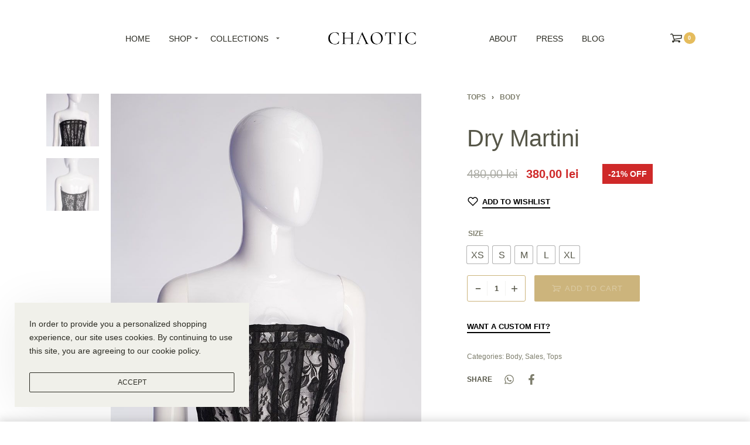

--- FILE ---
content_type: text/html; charset=UTF-8
request_url: https://chaotic.ro/product/dry-martini/
body_size: 34733
content:
<!DOCTYPE html>
<html lang="en-US" data-container="1440" data-xl="2" data-admin-bar="0" class="elementor-kit-10">
<head>
<meta charset="UTF-8">
<meta name="viewport" content="width=device-width, initial-scale=1">
<link rel="profile" href="//gmpg.org/xfn/11">
<link rel="pingback" href="https://chaotic.ro/xmlrpc.php">

<meta name='robots' content='index, follow, max-image-preview:large, max-snippet:-1, max-video-preview:-1' />
	<style>img:is([sizes="auto" i], [sizes^="auto," i]) { contain-intrinsic-size: 3000px 1500px }</style>
	<link rel="alternate" hreflang="en" href="https://chaotic.ro/product/dry-martini/" />
<link rel="alternate" hreflang="ro" href="https://chaotic.ro/ro/produs/dry-martini/" />

	<!-- This site is optimized with the Yoast SEO plugin v18.1 - https://yoast.com/wordpress/plugins/seo/ -->
	<title>Dry Martini - Chaotic</title>
	<link rel="canonical" href="https://chaotic.ro/product/dry-martini/" />
	<meta property="og:locale" content="en_US" />
	<meta property="og:type" content="article" />
	<meta property="og:title" content="Dry Martini - Chaotic" />
	<meta property="og:description" content="Semi-transparent corset cut of fine black lace. Size &#038; Fit: The model is wearing size S and is 1,71 m tall" />
	<meta property="og:url" content="https://chaotic.ro/product/dry-martini/" />
	<meta property="og:site_name" content="Chaotic" />
	<meta property="article:modified_time" content="2021-10-16T12:36:57+00:00" />
	<meta property="og:image" content="https://chaotic.ro/wp-content/uploads/2021/08/16-dry-martini.jpg" />
	<meta property="og:image:width" content="800" />
	<meta property="og:image:height" content="1200" />
	<meta property="og:image:type" content="image/jpeg" />
	<meta name="twitter:card" content="summary_large_image" />
	<script type="application/ld+json" class="yoast-schema-graph">{"@context":"https://schema.org","@graph":[{"@type":"Organization","@id":"https://chaotic.ro/#organization","name":"Chaotic","url":"https://chaotic.ro/","sameAs":[],"logo":{"@type":"ImageObject","@id":"https://chaotic.ro/#logo","inLanguage":"en-US","url":"https://chaotic.ro/wp-content/uploads/2021/07/Chaotic-Logo-Black.png","contentUrl":"https://chaotic.ro/wp-content/uploads/2021/07/Chaotic-Logo-Black.png","width":250,"height":50,"caption":"Chaotic"},"image":{"@id":"https://chaotic.ro/#logo"}},{"@type":"WebSite","@id":"https://chaotic.ro/#website","url":"https://chaotic.ro/","name":"Chaotic","description":"Wear your chaos with courage and pride","publisher":{"@id":"https://chaotic.ro/#organization"},"potentialAction":[{"@type":"SearchAction","target":{"@type":"EntryPoint","urlTemplate":"https://chaotic.ro/?s={search_term_string}"},"query-input":"required name=search_term_string"}],"inLanguage":"en-US"},{"@type":"ImageObject","@id":"https://chaotic.ro/product/dry-martini/#primaryimage","inLanguage":"en-US","url":"https://chaotic.ro/wp-content/uploads/2021/08/16-dry-martini.jpg","contentUrl":"https://chaotic.ro/wp-content/uploads/2021/08/16-dry-martini.jpg","width":800,"height":1200},{"@type":"WebPage","@id":"https://chaotic.ro/product/dry-martini/#webpage","url":"https://chaotic.ro/product/dry-martini/","name":"Dry Martini - Chaotic","isPartOf":{"@id":"https://chaotic.ro/#website"},"primaryImageOfPage":{"@id":"https://chaotic.ro/product/dry-martini/#primaryimage"},"datePublished":"2018-01-01T10:00:45+00:00","dateModified":"2021-10-16T12:36:57+00:00","breadcrumb":{"@id":"https://chaotic.ro/product/dry-martini/#breadcrumb"},"inLanguage":"en-US","potentialAction":[{"@type":"ReadAction","target":["https://chaotic.ro/product/dry-martini/"]}]},{"@type":"BreadcrumbList","@id":"https://chaotic.ro/product/dry-martini/#breadcrumb","itemListElement":[{"@type":"ListItem","position":1,"name":"Home","item":"https://chaotic.ro/"},{"@type":"ListItem","position":2,"name":"Shop","item":"https://chaotic.ro/shop/"},{"@type":"ListItem","position":3,"name":"Dry Martini"}]}]}</script>
	<!-- / Yoast SEO plugin. -->


<link rel='dns-prefetch' href='//www.google.com' />
<link rel="alternate" type="application/rss+xml" title="Chaotic &raquo; Feed" href="https://chaotic.ro/feed/" />
<link rel="alternate" type="application/rss+xml" title="Chaotic &raquo; Comments Feed" href="https://chaotic.ro/comments/feed/" />
<link rel="alternate" type="application/rss+xml" title="Chaotic &raquo; Dry Martini Comments Feed" href="https://chaotic.ro/product/dry-martini/feed/" />
<style type="text/css" id="reycore-critical-css" data-noptimize>body{overflow-y:scroll}.btn, button, button[type=button], button[type=submit], input[type=button], input[type=reset], input[type=submit] {display:inline-flex;align-items:center;justify-content:center;text-align:center;vertical-align:middle;background-color:transparent;border:1px solid transparent;padding:0;font-size:1rem;line-height:1.5;}mark {background-color:transparent;}.rey-arrowSvg i, .rey-arrowSvg svg, .rey-icon {font-size:1rem;display:inline-block;fill:currentColor;height:1em;position:relative;vertical-align:middle;width:1em;}.rey-mainMenu {list-style:none;margin:0;padding:0;}.rey-mainNavigation.rey-mainNavigation--desktop {display:var(--nav-breakpoint-desktop);}.rey-mainMenu--desktop {display:inline-flex;}.rey-mainMenu--desktop .menu-item.depth--0 {padding-left:0.625rem;padding-right:0.625rem;}.rey-mainNavigation.rey-mainNavigation--mobile {display:none;}.rey-mainNavigation-mobileBtn {position:relative;display:none;}.btn.rey-headerSearch-toggle .__icon svg.icon-close {--size:0.875rem;position:absolute;font-size:var(--size);top:calc(50% - var(--size)/2);left:calc(50% - var(--size)/2);transform:rotate( 40deg );opacity:0;}.reyEl-menu-nav {list-style:none;margin:0;padding:0;display:flex;flex-wrap:wrap;}.reyEl-menu--horizontal {--distance:0.5em;}.reyEl-menu--horizontal .reyEl-menu-nav {flex-direction:row;}.reyEl-menu--horizontal .reyEl-menu-nav > li {margin-left:var(--distance);margin-right:var(--distance);}.rey-headerSearch--inline .rey-searchPanel__qlinks,.rey-headerSearch--inline .rey-searchPanel__suggestions,.rey-searchAjax .rey-lineLoader {display:none;}.rey-headerSearch--inline form {display:flex;}@media (min-width:1025px){.rey-headerSearch--inline .rey-headerSearch-toggle,.rey-headerSearch--inline .rey-inlineSearch-mobileClose {display:none;}}.rey-headerSearch--inline input[type="search"] {border:0;height:100%;font-size:16px;z-index:1;position:relative;background:none;box-shadow:none;position:relative;}.reyajfilter-updater {position:absolute;opacity:0;visibility:hidden;left:-350vw;}.elementor-section.rey-tabs-section>.elementor-container>.elementor-row>.elementor-column:not(:first-child),.elementor-section.rey-tabs-section.--tabs-loaded>.elementor-container>.elementor-row>.elementor-column:not(.--active-tab),.elementor-section.rey-tabs-section>.elementor-container>.elementor-column:not(:first-child),.elementor-section.rey-tabs-section.--tabs-loaded>.elementor-container>.elementor-column:not(.--active-tab){visibility:hidden;opacity:0;position:absolute;left:0;top:0;pointer-events:none}.rey-stickySocial.--position-left{left:-150vw}.rey-stickySocial.--position-right{right:150vw}.rey-compareNotice-wrapper,.rey-scrollTop,.rey-wishlist-notice-wrapper{left:-150vw;opacity:0;visibility:hidden;pointer-events:none}.rey-accountPanel-wrapper.--layout-drop{display:none}.rey-mega-gs,.depth--0>.sub-menu{display:none;}.rey-mainMenu--desktop.rey-mainMenu--desktop .menu-item.depth--0.--separated{position:relative;padding-left:0.625rem;margin-left:1.25rem;}@media(min-width:1025px){.rey-mainMenu--desktop.rey-mainMenu--desktop .menu-item.depth--0.--separated{padding-left:var(--header-nav-x-spacing);margin-left:calc(var(--header-nav-x-spacing) * 2);}}.woocommerce ul.products li.product .rey-productThumbnail .rey-thumbImg, .woocommerce ul.products li.product .rey-productThumbnail .rey-productThumbnail__second, .woocommerce ul.products li.product .rey-productThumbnail img {backface-visibility:visible;}.elementor-element.elementor-button-dashed.--large .elementor-button .elementor-button-text {padding-right:50px;}.elementor-element.elementor-button-dashed.--large .elementor-button .elementor-button-text:after {width:35px;}.elementor-icon svg {max-width:1rem;max-height:1rem;}.rey-cookieNotice.--visible{left:var(--cookie-distance);opacity:1;transform:translateY(0)}.--hidden{display:none!important} @media(max-width:767px){.--dnone-sm,.--dnone-mobile{display:none!important}} @media(min-width:768px) and (max-width:1025px){.--dnone-md,.--dnone-tablet{display:none!important}} @media(min-width:1025px){.--dnone-lg,.--dnone-desktop{display:none!important}}.rey-coverNest .cNest-slide{opacity:0}@media (min-width:768px) {.el-reycore-cover-nest .rey-siteHeader > .elementor {opacity:0;}}.elementor-section .rey-section-slideshow {position:absolute;width:100%;height:100%;top:0;left:0;background-size:cover;background-position:center center;}.rey-textScroller-item ~ .rey-textScroller-item {display:none;}.--direction--h .rey-toggleBoxes {flex-direction:row;}.rey-toggleBoxes {display:flex;flex-wrap:wrap;}.rey-loopHeader {display:none;}.is-animated-entry {opacity:0;}@media (min-width:768px) {.el-reycore-cover-sideslide .rey-siteHeader > .elementor,.el-reycore-cover-sideslide .rey-siteHeader > .rey-siteHeader-container {opacity:0;}}.rey-stickyContent {display:none;}.rey-cartPanel-wrapper.rey-sidePanel {display:none;}.woocommerce div.product .woocommerce-product-gallery {opacity:0;}@media (min-width:1025px) {.woocommerce div.product .woocommerce-product-gallery.--is-loading .woocommerce-product-gallery__wrapper {opacity:0}}.rey-postSocialShare {list-style:none;margin:0;padding:0;display:flex;}.rey-buyNowBtn .rey-lineLoader {opacity:0;}</style><script type="text/javascript">
/* <![CDATA[ */
window._wpemojiSettings = {"baseUrl":"https:\/\/s.w.org\/images\/core\/emoji\/15.0.3\/72x72\/","ext":".png","svgUrl":"https:\/\/s.w.org\/images\/core\/emoji\/15.0.3\/svg\/","svgExt":".svg","source":{"concatemoji":"https:\/\/chaotic.ro\/wp-includes\/js\/wp-emoji-release.min.js?ver=6.7.2"}};
/*! This file is auto-generated */
!function(i,n){var o,s,e;function c(e){try{var t={supportTests:e,timestamp:(new Date).valueOf()};sessionStorage.setItem(o,JSON.stringify(t))}catch(e){}}function p(e,t,n){e.clearRect(0,0,e.canvas.width,e.canvas.height),e.fillText(t,0,0);var t=new Uint32Array(e.getImageData(0,0,e.canvas.width,e.canvas.height).data),r=(e.clearRect(0,0,e.canvas.width,e.canvas.height),e.fillText(n,0,0),new Uint32Array(e.getImageData(0,0,e.canvas.width,e.canvas.height).data));return t.every(function(e,t){return e===r[t]})}function u(e,t,n){switch(t){case"flag":return n(e,"\ud83c\udff3\ufe0f\u200d\u26a7\ufe0f","\ud83c\udff3\ufe0f\u200b\u26a7\ufe0f")?!1:!n(e,"\ud83c\uddfa\ud83c\uddf3","\ud83c\uddfa\u200b\ud83c\uddf3")&&!n(e,"\ud83c\udff4\udb40\udc67\udb40\udc62\udb40\udc65\udb40\udc6e\udb40\udc67\udb40\udc7f","\ud83c\udff4\u200b\udb40\udc67\u200b\udb40\udc62\u200b\udb40\udc65\u200b\udb40\udc6e\u200b\udb40\udc67\u200b\udb40\udc7f");case"emoji":return!n(e,"\ud83d\udc26\u200d\u2b1b","\ud83d\udc26\u200b\u2b1b")}return!1}function f(e,t,n){var r="undefined"!=typeof WorkerGlobalScope&&self instanceof WorkerGlobalScope?new OffscreenCanvas(300,150):i.createElement("canvas"),a=r.getContext("2d",{willReadFrequently:!0}),o=(a.textBaseline="top",a.font="600 32px Arial",{});return e.forEach(function(e){o[e]=t(a,e,n)}),o}function t(e){var t=i.createElement("script");t.src=e,t.defer=!0,i.head.appendChild(t)}"undefined"!=typeof Promise&&(o="wpEmojiSettingsSupports",s=["flag","emoji"],n.supports={everything:!0,everythingExceptFlag:!0},e=new Promise(function(e){i.addEventListener("DOMContentLoaded",e,{once:!0})}),new Promise(function(t){var n=function(){try{var e=JSON.parse(sessionStorage.getItem(o));if("object"==typeof e&&"number"==typeof e.timestamp&&(new Date).valueOf()<e.timestamp+604800&&"object"==typeof e.supportTests)return e.supportTests}catch(e){}return null}();if(!n){if("undefined"!=typeof Worker&&"undefined"!=typeof OffscreenCanvas&&"undefined"!=typeof URL&&URL.createObjectURL&&"undefined"!=typeof Blob)try{var e="postMessage("+f.toString()+"("+[JSON.stringify(s),u.toString(),p.toString()].join(",")+"));",r=new Blob([e],{type:"text/javascript"}),a=new Worker(URL.createObjectURL(r),{name:"wpTestEmojiSupports"});return void(a.onmessage=function(e){c(n=e.data),a.terminate(),t(n)})}catch(e){}c(n=f(s,u,p))}t(n)}).then(function(e){for(var t in e)n.supports[t]=e[t],n.supports.everything=n.supports.everything&&n.supports[t],"flag"!==t&&(n.supports.everythingExceptFlag=n.supports.everythingExceptFlag&&n.supports[t]);n.supports.everythingExceptFlag=n.supports.everythingExceptFlag&&!n.supports.flag,n.DOMReady=!1,n.readyCallback=function(){n.DOMReady=!0}}).then(function(){return e}).then(function(){var e;n.supports.everything||(n.readyCallback(),(e=n.source||{}).concatemoji?t(e.concatemoji):e.wpemoji&&e.twemoji&&(t(e.twemoji),t(e.wpemoji)))}))}((window,document),window._wpemojiSettings);
/* ]]> */
</script>
<link rel='stylesheet' id='rey-wp-style-css' href='https://chaotic.ro/wp-content/themes/rey/style.min.css?ver=2.1.2' type='text/css' media='all' />
<style id='wp-emoji-styles-inline-css' type='text/css'>

	img.wp-smiley, img.emoji {
		display: inline !important;
		border: none !important;
		box-shadow: none !important;
		height: 1em !important;
		width: 1em !important;
		margin: 0 0.07em !important;
		vertical-align: -0.1em !important;
		background: none !important;
		padding: 0 !important;
	}
</style>
<link rel='stylesheet' id='wp-block-library-css' href='https://chaotic.ro/wp-includes/css/dist/block-library/style.min.css?ver=6.7.2' type='text/css' media='all' />
<link rel='stylesheet' id='wc-blocks-vendors-style-css' href='https://chaotic.ro/wp-content/plugins/woocommerce/packages/woocommerce-blocks/build/wc-blocks-vendors-style.css?ver=5.9.1' type='text/css' media='all' />
<link rel='stylesheet' id='wc-blocks-style-css' href='https://chaotic.ro/wp-content/plugins/woocommerce/packages/woocommerce-blocks/build/wc-blocks-style.css?ver=5.9.1' type='text/css' media='all' />
<style id='classic-theme-styles-inline-css' type='text/css'>
/*! This file is auto-generated */
.wp-block-button__link{color:#fff;background-color:#32373c;border-radius:9999px;box-shadow:none;text-decoration:none;padding:calc(.667em + 2px) calc(1.333em + 2px);font-size:1.125em}.wp-block-file__button{background:#32373c;color:#fff;text-decoration:none}
</style>
<style id='global-styles-inline-css' type='text/css'>
:root{--wp--preset--aspect-ratio--square: 1;--wp--preset--aspect-ratio--4-3: 4/3;--wp--preset--aspect-ratio--3-4: 3/4;--wp--preset--aspect-ratio--3-2: 3/2;--wp--preset--aspect-ratio--2-3: 2/3;--wp--preset--aspect-ratio--16-9: 16/9;--wp--preset--aspect-ratio--9-16: 9/16;--wp--preset--color--black: #000000;--wp--preset--color--cyan-bluish-gray: #abb8c3;--wp--preset--color--white: #ffffff;--wp--preset--color--pale-pink: #f78da7;--wp--preset--color--vivid-red: #cf2e2e;--wp--preset--color--luminous-vivid-orange: #ff6900;--wp--preset--color--luminous-vivid-amber: #fcb900;--wp--preset--color--light-green-cyan: #7bdcb5;--wp--preset--color--vivid-green-cyan: #00d084;--wp--preset--color--pale-cyan-blue: #8ed1fc;--wp--preset--color--vivid-cyan-blue: #0693e3;--wp--preset--color--vivid-purple: #9b51e0;--wp--preset--gradient--vivid-cyan-blue-to-vivid-purple: linear-gradient(135deg,rgba(6,147,227,1) 0%,rgb(155,81,224) 100%);--wp--preset--gradient--light-green-cyan-to-vivid-green-cyan: linear-gradient(135deg,rgb(122,220,180) 0%,rgb(0,208,130) 100%);--wp--preset--gradient--luminous-vivid-amber-to-luminous-vivid-orange: linear-gradient(135deg,rgba(252,185,0,1) 0%,rgba(255,105,0,1) 100%);--wp--preset--gradient--luminous-vivid-orange-to-vivid-red: linear-gradient(135deg,rgba(255,105,0,1) 0%,rgb(207,46,46) 100%);--wp--preset--gradient--very-light-gray-to-cyan-bluish-gray: linear-gradient(135deg,rgb(238,238,238) 0%,rgb(169,184,195) 100%);--wp--preset--gradient--cool-to-warm-spectrum: linear-gradient(135deg,rgb(74,234,220) 0%,rgb(151,120,209) 20%,rgb(207,42,186) 40%,rgb(238,44,130) 60%,rgb(251,105,98) 80%,rgb(254,248,76) 100%);--wp--preset--gradient--blush-light-purple: linear-gradient(135deg,rgb(255,206,236) 0%,rgb(152,150,240) 100%);--wp--preset--gradient--blush-bordeaux: linear-gradient(135deg,rgb(254,205,165) 0%,rgb(254,45,45) 50%,rgb(107,0,62) 100%);--wp--preset--gradient--luminous-dusk: linear-gradient(135deg,rgb(255,203,112) 0%,rgb(199,81,192) 50%,rgb(65,88,208) 100%);--wp--preset--gradient--pale-ocean: linear-gradient(135deg,rgb(255,245,203) 0%,rgb(182,227,212) 50%,rgb(51,167,181) 100%);--wp--preset--gradient--electric-grass: linear-gradient(135deg,rgb(202,248,128) 0%,rgb(113,206,126) 100%);--wp--preset--gradient--midnight: linear-gradient(135deg,rgb(2,3,129) 0%,rgb(40,116,252) 100%);--wp--preset--font-size--small: 13px;--wp--preset--font-size--medium: 20px;--wp--preset--font-size--large: 36px;--wp--preset--font-size--x-large: 42px;--wp--preset--spacing--20: 0.44rem;--wp--preset--spacing--30: 0.67rem;--wp--preset--spacing--40: 1rem;--wp--preset--spacing--50: 1.5rem;--wp--preset--spacing--60: 2.25rem;--wp--preset--spacing--70: 3.38rem;--wp--preset--spacing--80: 5.06rem;--wp--preset--shadow--natural: 6px 6px 9px rgba(0, 0, 0, 0.2);--wp--preset--shadow--deep: 12px 12px 50px rgba(0, 0, 0, 0.4);--wp--preset--shadow--sharp: 6px 6px 0px rgba(0, 0, 0, 0.2);--wp--preset--shadow--outlined: 6px 6px 0px -3px rgba(255, 255, 255, 1), 6px 6px rgba(0, 0, 0, 1);--wp--preset--shadow--crisp: 6px 6px 0px rgba(0, 0, 0, 1);}:where(.is-layout-flex){gap: 0.5em;}:where(.is-layout-grid){gap: 0.5em;}body .is-layout-flex{display: flex;}.is-layout-flex{flex-wrap: wrap;align-items: center;}.is-layout-flex > :is(*, div){margin: 0;}body .is-layout-grid{display: grid;}.is-layout-grid > :is(*, div){margin: 0;}:where(.wp-block-columns.is-layout-flex){gap: 2em;}:where(.wp-block-columns.is-layout-grid){gap: 2em;}:where(.wp-block-post-template.is-layout-flex){gap: 1.25em;}:where(.wp-block-post-template.is-layout-grid){gap: 1.25em;}.has-black-color{color: var(--wp--preset--color--black) !important;}.has-cyan-bluish-gray-color{color: var(--wp--preset--color--cyan-bluish-gray) !important;}.has-white-color{color: var(--wp--preset--color--white) !important;}.has-pale-pink-color{color: var(--wp--preset--color--pale-pink) !important;}.has-vivid-red-color{color: var(--wp--preset--color--vivid-red) !important;}.has-luminous-vivid-orange-color{color: var(--wp--preset--color--luminous-vivid-orange) !important;}.has-luminous-vivid-amber-color{color: var(--wp--preset--color--luminous-vivid-amber) !important;}.has-light-green-cyan-color{color: var(--wp--preset--color--light-green-cyan) !important;}.has-vivid-green-cyan-color{color: var(--wp--preset--color--vivid-green-cyan) !important;}.has-pale-cyan-blue-color{color: var(--wp--preset--color--pale-cyan-blue) !important;}.has-vivid-cyan-blue-color{color: var(--wp--preset--color--vivid-cyan-blue) !important;}.has-vivid-purple-color{color: var(--wp--preset--color--vivid-purple) !important;}.has-black-background-color{background-color: var(--wp--preset--color--black) !important;}.has-cyan-bluish-gray-background-color{background-color: var(--wp--preset--color--cyan-bluish-gray) !important;}.has-white-background-color{background-color: var(--wp--preset--color--white) !important;}.has-pale-pink-background-color{background-color: var(--wp--preset--color--pale-pink) !important;}.has-vivid-red-background-color{background-color: var(--wp--preset--color--vivid-red) !important;}.has-luminous-vivid-orange-background-color{background-color: var(--wp--preset--color--luminous-vivid-orange) !important;}.has-luminous-vivid-amber-background-color{background-color: var(--wp--preset--color--luminous-vivid-amber) !important;}.has-light-green-cyan-background-color{background-color: var(--wp--preset--color--light-green-cyan) !important;}.has-vivid-green-cyan-background-color{background-color: var(--wp--preset--color--vivid-green-cyan) !important;}.has-pale-cyan-blue-background-color{background-color: var(--wp--preset--color--pale-cyan-blue) !important;}.has-vivid-cyan-blue-background-color{background-color: var(--wp--preset--color--vivid-cyan-blue) !important;}.has-vivid-purple-background-color{background-color: var(--wp--preset--color--vivid-purple) !important;}.has-black-border-color{border-color: var(--wp--preset--color--black) !important;}.has-cyan-bluish-gray-border-color{border-color: var(--wp--preset--color--cyan-bluish-gray) !important;}.has-white-border-color{border-color: var(--wp--preset--color--white) !important;}.has-pale-pink-border-color{border-color: var(--wp--preset--color--pale-pink) !important;}.has-vivid-red-border-color{border-color: var(--wp--preset--color--vivid-red) !important;}.has-luminous-vivid-orange-border-color{border-color: var(--wp--preset--color--luminous-vivid-orange) !important;}.has-luminous-vivid-amber-border-color{border-color: var(--wp--preset--color--luminous-vivid-amber) !important;}.has-light-green-cyan-border-color{border-color: var(--wp--preset--color--light-green-cyan) !important;}.has-vivid-green-cyan-border-color{border-color: var(--wp--preset--color--vivid-green-cyan) !important;}.has-pale-cyan-blue-border-color{border-color: var(--wp--preset--color--pale-cyan-blue) !important;}.has-vivid-cyan-blue-border-color{border-color: var(--wp--preset--color--vivid-cyan-blue) !important;}.has-vivid-purple-border-color{border-color: var(--wp--preset--color--vivid-purple) !important;}.has-vivid-cyan-blue-to-vivid-purple-gradient-background{background: var(--wp--preset--gradient--vivid-cyan-blue-to-vivid-purple) !important;}.has-light-green-cyan-to-vivid-green-cyan-gradient-background{background: var(--wp--preset--gradient--light-green-cyan-to-vivid-green-cyan) !important;}.has-luminous-vivid-amber-to-luminous-vivid-orange-gradient-background{background: var(--wp--preset--gradient--luminous-vivid-amber-to-luminous-vivid-orange) !important;}.has-luminous-vivid-orange-to-vivid-red-gradient-background{background: var(--wp--preset--gradient--luminous-vivid-orange-to-vivid-red) !important;}.has-very-light-gray-to-cyan-bluish-gray-gradient-background{background: var(--wp--preset--gradient--very-light-gray-to-cyan-bluish-gray) !important;}.has-cool-to-warm-spectrum-gradient-background{background: var(--wp--preset--gradient--cool-to-warm-spectrum) !important;}.has-blush-light-purple-gradient-background{background: var(--wp--preset--gradient--blush-light-purple) !important;}.has-blush-bordeaux-gradient-background{background: var(--wp--preset--gradient--blush-bordeaux) !important;}.has-luminous-dusk-gradient-background{background: var(--wp--preset--gradient--luminous-dusk) !important;}.has-pale-ocean-gradient-background{background: var(--wp--preset--gradient--pale-ocean) !important;}.has-electric-grass-gradient-background{background: var(--wp--preset--gradient--electric-grass) !important;}.has-midnight-gradient-background{background: var(--wp--preset--gradient--midnight) !important;}.has-small-font-size{font-size: var(--wp--preset--font-size--small) !important;}.has-medium-font-size{font-size: var(--wp--preset--font-size--medium) !important;}.has-large-font-size{font-size: var(--wp--preset--font-size--large) !important;}.has-x-large-font-size{font-size: var(--wp--preset--font-size--x-large) !important;}
:where(.wp-block-post-template.is-layout-flex){gap: 1.25em;}:where(.wp-block-post-template.is-layout-grid){gap: 1.25em;}
:where(.wp-block-columns.is-layout-flex){gap: 2em;}:where(.wp-block-columns.is-layout-grid){gap: 2em;}
:root :where(.wp-block-pullquote){font-size: 1.5em;line-height: 1.6;}
</style>
<link rel='stylesheet' id='rey-general-css' href='https://chaotic.ro/wp-content/themes/rey/assets/css/components/general/style.css?ver=2.1.2' type='text/css' media='all' />
<link rel='stylesheet' id='rey-animations-css' href='https://chaotic.ro/wp-content/themes/rey/assets/css/components/animations/style.css?ver=2.1.2' type='text/css' media='all' />
<link rel='stylesheet' id='rey-buttons-css' href='https://chaotic.ro/wp-content/themes/rey/assets/css/components/buttons/style.css?ver=2.1.2' type='text/css' media='all' />
<link rel='stylesheet' id='rey-forms-css' href='https://chaotic.ro/wp-content/themes/rey/assets/css/components/forms/style.css?ver=2.1.2' type='text/css' media='all' />
<link rel='stylesheet' id='rey-header-css' href='https://chaotic.ro/wp-content/themes/rey/assets/css/components/header/style.css?ver=2.1.2' type='text/css' media='all' />
<link rel='stylesheet' id='reycore-general-css' href='https://chaotic.ro/wp-content/plugins/rey-core/assets/css/general-components/general/general.css?ver=2.1.3' type='text/css' media='all' />
<link rel='stylesheet' id='reycore-cookie-notice-css' href='https://chaotic.ro/wp-content/plugins/rey-core/assets/css/general-components/cookie-notice/cookie-notice.css?ver=2.1.3' type='text/css' media='all' />
<link rel='stylesheet' id='rey-header-menu-css' href='https://chaotic.ro/wp-content/themes/rey/assets/css/components/header-menu/style.css?ver=2.1.2' type='text/css' media='all' />
<link rel='stylesheet' id='reycore-main-menu-css' href='https://chaotic.ro/wp-content/plugins/rey-core/assets/css/general-components/main-menu/main-menu.css?ver=2.1.3' type='text/css' media='all' />
<link rel='stylesheet' id='rey-wc-header-mini-cart-top-css' href='https://chaotic.ro/wp-content/plugins/rey-core/assets/css/woocommerce-components/header-mini-cart-top/header-mini-cart-top.css?ver=2.1.3' type='text/css' media='all' />
<link rel='stylesheet' id='reycore-language-switcher-css' href='https://chaotic.ro/wp-content/plugins/rey-core/assets/css/general-components/language-switcher/language-switcher.css?ver=2.1.3' type='text/css' media='all' />
<link rel='stylesheet' id='rey-splide-css' href='https://chaotic.ro/wp-content/plugins/rey-core/assets/css/lib/splide.css?ver=2.1.3' type='text/css' media='all' />
<link rel='stylesheet' id='elementor-frontend-css' href='https://chaotic.ro/wp-content/plugins/elementor/assets/css/frontend.min.css?ver=3.4.5' type='text/css' media='all' />
<style id='elementor-frontend-inline-css' type='text/css'>
.elementor-1684 .elementor-element.elementor-element-f75b807 > .elementor-container{padding:50px 0px 50px 0px;}.elementor-bc-flex-widget .elementor-1684 .elementor-element.elementor-element-4b7756a.elementor-column .elementor-widget-wrap{align-items:center;}.elementor-1684 .elementor-element.elementor-element-4b7756a.elementor-column.elementor-element[data-element_type="column"] > .elementor-widget-wrap.elementor-element-populated{align-content:center;align-items:center;}.elementor-bc-flex-widget .elementor-1684 .elementor-element.elementor-element-b1868c8.elementor-column .elementor-widget-wrap{align-items:center;}.elementor-1684 .elementor-element.elementor-element-b1868c8.elementor-column.elementor-element[data-element_type="column"] > .elementor-widget-wrap.elementor-element-populated{align-content:center;align-items:center;}.elementor-1684 .elementor-element.elementor-element-315c7de > .elementor-container > .elementor-column > .elementor-widget-wrap{align-content:center;align-items:center;}.elementor-bc-flex-widget .elementor-1684 .elementor-element.elementor-element-0315b09.elementor-column .elementor-widget-wrap{align-items:center;}.elementor-1684 .elementor-element.elementor-element-0315b09.elementor-column.elementor-element[data-element_type="column"] > .elementor-widget-wrap.elementor-element-populated{align-content:center;align-items:center;}.elementor-1684 .elementor-element.elementor-element-0315b09.elementor-column > .elementor-widget-wrap{justify-content:center;}.elementor-1684 .elementor-element.elementor-element-880789d{--header-nav-x-spacing:1rem;}.elementor-1684 .elementor-element.elementor-element-880789d .rey-mainMenu--desktop{justify-content:center;width:100%;}.elementor-bc-flex-widget .elementor-1684 .elementor-element.elementor-element-8451f8d.elementor-column .elementor-widget-wrap{align-items:center;}.elementor-1684 .elementor-element.elementor-element-8451f8d.elementor-column.elementor-element[data-element_type="column"] > .elementor-widget-wrap.elementor-element-populated{align-content:center;align-items:center;}.elementor-1684 .elementor-element.elementor-element-8451f8d.elementor-column > .elementor-widget-wrap{justify-content:center;}.elementor-1684 .elementor-element.elementor-element-a45c650{--header-nav-x-spacing:1rem;}.elementor-1684 .elementor-element.elementor-element-a45c650 .rey-mainMenu--desktop{justify-content:center;width:100%;}.elementor-bc-flex-widget .elementor-1684 .elementor-element.elementor-element-98370ad.elementor-column .elementor-widget-wrap{align-items:center;}.elementor-1684 .elementor-element.elementor-element-98370ad.elementor-column.elementor-element[data-element_type="column"] > .elementor-widget-wrap.elementor-element-populated{align-content:center;align-items:center;}.elementor-1684 .elementor-element.elementor-element-98370ad.elementor-column > .elementor-widget-wrap{justify-content:center;}.elementor-1684 .elementor-element.elementor-element-b1d0050 .rey-headerCart .rey-headerCart-nb{display:inline-block;background-color:var( --e-global-color-primary );color:#FFFFFF;}.elementor-1684 .elementor-element.elementor-element-b8632dd > .elementor-container{padding:50px 0px 50px 0px;}.elementor-bc-flex-widget .elementor-1684 .elementor-element.elementor-element-35ea794.elementor-column .elementor-widget-wrap{align-items:center;}.elementor-1684 .elementor-element.elementor-element-35ea794.elementor-column.elementor-element[data-element_type="column"] > .elementor-widget-wrap.elementor-element-populated{align-content:center;align-items:center;}.elementor-1684 .elementor-element.elementor-element-35ea794.elementor-column > .elementor-widget-wrap{justify-content:center;}.elementor-1684 .elementor-element.elementor-element-af45f67 .rey-headerCart .rey-headerCart-nb{display:inline-block;background-color:var( --e-global-color-primary );}.elementor-bc-flex-widget .elementor-1684 .elementor-element.elementor-element-707aa4f.elementor-column .elementor-widget-wrap{align-items:center;}.elementor-1684 .elementor-element.elementor-element-707aa4f.elementor-column.elementor-element[data-element_type="column"] > .elementor-widget-wrap.elementor-element-populated{align-content:center;align-items:center;}.elementor-1684 .elementor-element.elementor-element-7d9bfb7{--header-nav-x-spacing:1rem;}.elementor-1684 .elementor-element.elementor-element-7d9bfb7 .rey-mainNavigation-mobileBtn{--hbg-bars-roundness:2px;}@media(max-width:767px){.elementor-1684 .elementor-element.elementor-element-35ea794{width:20%;}.elementor-1684 .elementor-element.elementor-element-af45f67 > .elementor-widget-container{margin:0px 0px 0px 0px;}.elementor-1684 .elementor-element.elementor-element-65c61bc{width:60%;}.elementor-1684 .elementor-element.elementor-element-707aa4f{width:20%;}.elementor-1684 .elementor-element.elementor-element-707aa4f.elementor-column > .elementor-widget-wrap{justify-content:center;}}@media(min-width:768px){.elementor-1684 .elementor-element.elementor-element-4b7756a{width:5%;}.elementor-1684 .elementor-element.elementor-element-b1868c8{width:89.332%;}.elementor-1684 .elementor-element.elementor-element-0315b09{width:40%;}.elementor-1684 .elementor-element.elementor-element-8451f8d{width:19.664%;}.elementor-1684 .elementor-element.elementor-element-a8f7dcf{width:40%;}.elementor-1684 .elementor-element.elementor-element-98370ad{width:5%;}}@media(max-width:1024px) and (min-width:768px){.elementor-1684 .elementor-element.elementor-element-35ea794{width:10%;}.elementor-1684 .elementor-element.elementor-element-65c61bc{width:80%;}.elementor-1684 .elementor-element.elementor-element-707aa4f{width:10%;}}/* Start custom CSS for column, class: .elementor-element-98370ad */.elementor-1684 .elementor-element.elementor-element-98370ad .rey-headerCart {
    margin: auto !important;
}/* End custom CSS */
/* Start custom CSS for column, class: .elementor-element-35ea794 */.elementor-1684 .elementor-element.elementor-element-35ea794 .rey-headerCart {
    margin: auto !important;
}/* End custom CSS */
/* Start custom CSS for column, class: .elementor-element-707aa4f */.elementor-1684 .elementor-element.elementor-element-707aa4f .rey-mainNavigation-mobileBtn {
    margin: auto !important;
}/* End custom CSS */
.elementor-1513 .elementor-element.elementor-element-82ae76c > .elementor-container{padding:50px 0px 50px 0px;}.elementor-1513 .elementor-element.elementor-element-5df02e3{text-align:center;}.elementor-1513 .elementor-element.elementor-element-9a65bf3 .reyEl-menu-nav{justify-content:center;}.elementor-1513 .elementor-element.elementor-element-9a65bf3 .reyEl-menu-nav .menu-item > a{font-family:"Open Sans", Sans-serif;font-weight:400;color:#8D8D8D;}.elementor-1513 .elementor-element.elementor-element-9a65bf3 .reyEl-menu-nav .menu-item:hover > a, .elementor-1513 .elementor-element.elementor-element-9a65bf3 .reyEl-menu-nav .menu-item:hover > a, .elementor-1513 .elementor-element.elementor-element-9a65bf3 .reyEl-menu-nav .menu-item.current-menu-item > a{color:var( --e-global-color-text );}.elementor-1513 .elementor-element.elementor-element-9a65bf3{--distance:0.3em;}.elementor-1513 .elementor-element.elementor-element-2950c1e{text-align:center;color:var( --e-global-color-text );font-family:"Open Sans", Sans-serif;font-weight:300;}/* Start custom CSS for reycore-header-language, class: .elementor-element-8afc883 */.elementor-1513 .elementor-element.elementor-element-8afc883 ul {
    justify-content: center;
}/* End custom CSS */
</style>
<link rel='stylesheet' id='reycore-elementor-frontend-dom-css' href='https://chaotic.ro/wp-content/plugins/rey-core/assets/css/elementor-components/dom-opt/dom-opt.css?ver=2.1.3' type='text/css' media='all' />
<link rel='stylesheet' id='reycore-elementor-frontend-grid-css' href='https://chaotic.ro/wp-content/plugins/rey-core/assets/css/elementor-components/grid-opt/grid-opt.css?ver=2.1.3' type='text/css' media='all' />
<link rel='stylesheet' id='reycore-elementor-entrance-animations-css' href='https://chaotic.ro/wp-content/plugins/rey-core/assets/css/elementor-components/animations/animations.css?ver=2.1.3' type='text/css' media='all' />
<link rel='stylesheet' id='rey-gutenberg-css' href='https://chaotic.ro/wp-content/themes/rey/assets/css/components/gutenberg/style.css?ver=2.1.2' type='text/css' media='all' />
<link rel='stylesheet' id='rey-wc-general-css' href='https://chaotic.ro/wp-content/plugins/rey-core/assets/css/woocommerce-components/general/general.css?ver=2.1.3' type='text/css' media='all' />
<link rel='stylesheet' id='rey-plugin-wvs-css' href='https://chaotic.ro/wp-content/plugins/rey-core/assets/css/woocommerce-components/plugin-wvs/plugin-wvs.css?ver=2.1.3' type='text/css' media='all' />
<link rel='stylesheet' id='rey-wc-product-css' href='https://chaotic.ro/wp-content/plugins/rey-core/assets/css/woocommerce-components/page-product/general/style.css?ver=2.1.3' type='text/css' media='all' />
<link rel='stylesheet' id='rey-wc-product-mobile-gallery-css' href='https://chaotic.ro/wp-content/plugins/rey-core/assets/css/woocommerce-components/page-product/mobile-gallery/style.css?ver=2.1.3' type='text/css' media='all' />
<link rel='stylesheet' id='rey-wc-product-gallery-css' href='https://chaotic.ro/wp-content/plugins/rey-core/assets/css/woocommerce-components/page-product/gallery/style.css?ver=2.1.3' type='text/css' media='all' />
<link rel='stylesheet' id='rey-wc-product-skin-default-css' href='https://chaotic.ro/wp-content/plugins/rey-core/assets/css/woocommerce-components/page-product/skin-default/style.css?ver=2.1.3' type='text/css' media='all' />
<link rel='stylesheet' id='reycore-satc-popup-css' href='https://chaotic.ro/wp-content/plugins/rey-core/inc/modules/sticky-add-to-cart/style.css?ver=2.1.3' type='text/css' media='all' />
<link rel='stylesheet' id='reycore-elementor-frontend-css' href='https://chaotic.ro/wp-content/plugins/rey-core/assets/css/elementor-components/general/general.css?ver=2.1.3' type='text/css' media='all' />
<link rel='stylesheet' id='reycore-widget-header-navigation-styles-css' href='https://chaotic.ro/wp-content/plugins/rey-core/inc/elementor/widgets/header-navigation/assets/style.css?ver=2.1.3' type='text/css' media='all' />
<link rel='stylesheet' id='reycore-mega-menu-css' href='https://chaotic.ro/wp-content/plugins/rey-core/assets/css/general-components/mega-menu/mega-menu.css?ver=2.1.3' type='text/css' media='all' />
<link rel='stylesheet' id='reycore-widget-menu-styles-css' href='https://chaotic.ro/wp-content/plugins/rey-core/inc/elementor/widgets/menu/assets/style.css?ver=2.1.3' type='text/css' media='all' />
<link rel='stylesheet' id='simple-scrollbar-css' href='https://chaotic.ro/wp-content/plugins/rey-core/assets/css/lib/simple-scrollbar.css?ver=2.1.3' type='text/css' media='all' />
<link rel='stylesheet' id='reycore-wishlist-css' href='https://chaotic.ro/wp-content/plugins/rey-core/inc/modules/wishlist/style.css?ver=2.1.3' type='text/css' media='all' />
<link rel='stylesheet' id='rey-wc-product-request-quote-css' href='https://chaotic.ro/wp-content/plugins/rey-core/assets/css/woocommerce-components/page-product/request-quote/style.css?ver=2.1.3' type='text/css' media='all' />
<link rel='stylesheet' id='reycore-post-social-share-css' href='https://chaotic.ro/wp-content/plugins/rey-core/assets/css/general-components/post-social-share/post-social-share.css?ver=2.1.3' type='text/css' media='all' />
<link rel='stylesheet' id='rey-wc-product-reviews-css' href='https://chaotic.ro/wp-content/plugins/rey-core/assets/css/woocommerce-components/page-product/reviews/style.css?ver=2.1.3' type='text/css' media='all' />
<link rel='stylesheet' id='rey-wc-loop-css' href='https://chaotic.ro/wp-content/plugins/rey-core/assets/css/woocommerce-components/page-loop/general/style.css?ver=2.1.3' type='text/css' media='all' />
<link rel='stylesheet' id='rey-wc-loop-item-skin-basic-css' href='https://chaotic.ro/wp-content/plugins/rey-core/assets/css/woocommerce-components/page-loop/item-skin-basic/style.css?ver=2.1.3' type='text/css' media='all' />
<link rel='stylesheet' id='rey-wc-elementor-css' href='https://chaotic.ro/wp-content/plugins/rey-core/assets/css/elementor-components/woocommerce/woocommerce.css?ver=2.1.3' type='text/css' media='all' />
<link rel='stylesheet' id='photoswipe-css' href='https://chaotic.ro/wp-content/plugins/woocommerce/assets/css/photoswipe/photoswipe.min.css?ver=5.8.1' type='text/css' media='all' />
<link rel='stylesheet' id='photoswipe-default-skin-css' href='https://chaotic.ro/wp-content/plugins/rey-core/assets/css/woocommerce-components/photoswipe-skin.css?ver=5.8.1' type='text/css' media='all' />
<style id='woocommerce-inline-inline-css' type='text/css'>
.woocommerce form .form-row .required { visibility: visible; }
</style>
<link rel='stylesheet' id='wpsl-styles-css' href='https://chaotic.ro/wp-content/plugins/wp-store-locator/css/styles.min.css?ver=2.2.234' type='text/css' media='all' />
<link rel='stylesheet' id='wpml-legacy-horizontal-list-0-css' href='//chaotic.ro/wp-content/plugins/sitepress-multilingual-cms/templates/language-switchers/legacy-list-horizontal/style.min.css?ver=1' type='text/css' media='all' />
<link rel='stylesheet' id='wccf-field-styles-css' href='https://chaotic.ro/wp-content/plugins/woocommerce-custom-fields/assets/css/fields.css?ver=2.3.4' type='text/css' media='all' />
<link rel='stylesheet' id='rightpress-datetimepicker-styles-css' href='https://chaotic.ro/wp-content/plugins/woocommerce-custom-fields/rightpress/components/rightpress-assets-component/assets/datetimepicker/assets/css/jquery.datetimepicker.min.css?ver=1021' type='text/css' media='all' />
<link rel='stylesheet' id='wccf-frontend-styles-css' href='https://chaotic.ro/wp-content/plugins/woocommerce-custom-fields/assets/css/frontend.css?ver=2.3.4' type='text/css' media='all' />
<link rel='stylesheet' id='reycore-woocs-css' href='https://chaotic.ro/wp-content/plugins/rey-core/inc/compatibility/woocommerce-currency-switcher/style.css?ver=2.1.3' type='text/css' media='all' />
<link rel='stylesheet' id='reycore-wpsl-styles-css' href='https://chaotic.ro/wp-content/plugins/rey-core/inc/compatibility/wp-store-locator/style.css?ver=2.1.3' type='text/css' media='all' />
<link rel='stylesheet' id='product-size-charts-plugin-for-woocommerce-css' href='https://chaotic.ro/wp-content/plugins/woo-advanced-product-size-chart/public/css/size-chart-for-woocommerce-public.css?ver=2.1.6' type='text/css' media='all' />
<link rel='stylesheet' id='product-size-charts-plugin-for-woocommerce-jquery-modal-default-theme-css' href='https://chaotic.ro/wp-content/plugins/woo-advanced-product-size-chart/public/css/remodal-default-theme.css?ver=2.1.6' type='text/css' media='all' />
<link rel='stylesheet' id='woo-variation-swatches-css' href='https://chaotic.ro/wp-content/plugins/woo-variation-swatches/assets/css/frontend.min.css?ver=1.1.19' type='text/css' media='all' />
<style id='woo-variation-swatches-inline-css' type='text/css'>
.variable-item:not(.radio-variable-item) { width : 30px; height : 30px; } .wvs-style-squared .button-variable-item { min-width : 30px; } .button-variable-item span { font-size : 16px; }
</style>
<link rel='stylesheet' id='woo-variation-swatches-theme-override-css' href='https://chaotic.ro/wp-content/plugins/woo-variation-swatches/assets/css/wvs-theme-override.min.css?ver=1.1.19' type='text/css' media='all' />
<link rel='stylesheet' id='woo-variation-swatches-tooltip-css' href='https://chaotic.ro/wp-content/plugins/woo-variation-swatches/assets/css/frontend-tooltip.min.css?ver=1.1.19' type='text/css' media='all' />
<link rel='stylesheet' id='rey-wp-style-child-css' href='https://chaotic.ro/wp-content/themes/rey-child/style.css?ver=6.7.2' type='text/css' media='all' />
<link rel='stylesheet' id='google-fonts-1-css' href='https://fonts.googleapis.com/css?family=Open+Sans%3A100%2C100italic%2C200%2C200italic%2C300%2C300italic%2C400%2C400italic%2C500%2C500italic%2C600%2C600italic%2C700%2C700italic%2C800%2C800italic%2C900%2C900italic&#038;display=auto&#038;ver=6.7.2' type='text/css' media='all' />
<script type="text/template" id="tmpl-variation-template">

	<# if( data.variation.variation_description ){ #>
		<div class="woocommerce-variation-description">{{{ data.variation.variation_description }}}</div>
	<# } #>

	<# if( data.variation.price_html ){ #>
		<div class="woocommerce-variation-price">{{{ data.variation.price_html }}}</div>
	<# } #>

	<# if( data.variation.availability_html ){ #>
		<div class="woocommerce-variation-availability">{{{ data.variation.availability_html }}}</div>
	<# } #>
</script>

<script type="text/template" id="tmpl-unavailable-variation-template">
	<p>Sorry, this product is unavailable. Please choose a different combination.</p>
</script>
<script type="text/javascript" src="https://chaotic.ro/wp-includes/js/jquery/jquery.min.js?ver=3.7.1" id="jquery-core-js"></script>
<script type="text/javascript" src="https://chaotic.ro/wp-includes/js/jquery/jquery-migrate.min.js?ver=3.4.1" id="jquery-migrate-js"></script>
<script type="text/javascript" src="https://chaotic.ro/wp-content/plugins/sitepress-multilingual-cms/res/js/jquery.cookie.js?ver=4.4.12" id="jquery.cookie-js"></script>
<script type="text/javascript" id="wpml-cookie-js-extra">
/* <![CDATA[ */
var wpml_cookies = {"wp-wpml_current_language":{"value":"en","expires":1,"path":"\/"}};
var wpml_cookies = {"wp-wpml_current_language":{"value":"en","expires":1,"path":"\/"}};
/* ]]> */
</script>
<script type="text/javascript" src="https://chaotic.ro/wp-content/plugins/sitepress-multilingual-cms/res/js/cookies/language-cookie.js?ver=4.4.12" id="wpml-cookie-js"></script>
<link rel="https://api.w.org/" href="https://chaotic.ro/wp-json/" /><link rel="alternate" title="JSON" type="application/json" href="https://chaotic.ro/wp-json/wp/v2/product/2859" /><link rel="EditURI" type="application/rsd+xml" title="RSD" href="https://chaotic.ro/xmlrpc.php?rsd" />
<meta name="generator" content="WordPress 6.7.2" />
<meta name="generator" content="WooCommerce 5.8.1" />
<link rel='shortlink' href='https://chaotic.ro/?p=2859' />
<link rel="alternate" title="oEmbed (JSON)" type="application/json+oembed" href="https://chaotic.ro/wp-json/oembed/1.0/embed?url=https%3A%2F%2Fchaotic.ro%2Fproduct%2Fdry-martini%2F" />
<link rel="alternate" title="oEmbed (XML)" type="text/xml+oembed" href="https://chaotic.ro/wp-json/oembed/1.0/embed?url=https%3A%2F%2Fchaotic.ro%2Fproduct%2Fdry-martini%2F&#038;format=xml" />
<meta name="generator" content="WPML ver:4.4.12 stt:1,44;" />
<style></style><link rel="apple-touch-icon" sizes="180x180" href="/wp-content/uploads/fbrfg/apple-touch-icon.png">
<link rel="icon" type="image/png" sizes="32x32" href="/wp-content/uploads/fbrfg/favicon-32x32.png">
<link rel="icon" type="image/png" sizes="16x16" href="/wp-content/uploads/fbrfg/favicon-16x16.png">
<link rel="manifest" href="/wp-content/uploads/fbrfg/site.webmanifest">
<link rel="mask-icon" href="/wp-content/uploads/fbrfg/safari-pinned-tab.svg" color="#5bbad5">
<link rel="shortcut icon" href="/wp-content/uploads/fbrfg/favicon.ico">
<meta name="msapplication-TileColor" content="#da532c">
<meta name="msapplication-config" content="/wp-content/uploads/fbrfg/browserconfig.xml">
<meta name="theme-color" content="#ffffff">	<noscript>
		<style>
		.woocommerce ul.products li.product.is-animated-entry {
			opacity: 1;
			transform: none;
		}
		.woocommerce div.product .woocommerce-product-gallery:after {
			display: none;
		}
		.woocommerce div.product .woocommerce-product-gallery .woocommerce-product-gallery__wrapper {
			opacity: 1;
		}
		</style>
	</noscript>
			<noscript>
			<style>
			.rey-sitePreloader {
				display: none;
			}
			.rey-siteHeader {
				opacity: 1 !important;
			}
			</style>
		</noscript>
			<noscript><style>.woocommerce-product-gallery{ opacity: 1 !important; }</style></noscript>
	<style type="text/css">.recentcomments a{display:inline !important;padding:0 !important;margin:0 !important;}</style>			<script  type="text/javascript">
				!function(f,b,e,v,n,t,s){if(f.fbq)return;n=f.fbq=function(){n.callMethod?
					n.callMethod.apply(n,arguments):n.queue.push(arguments)};if(!f._fbq)f._fbq=n;
					n.push=n;n.loaded=!0;n.version='2.0';n.queue=[];t=b.createElement(e);t.async=!0;
					t.src=v;s=b.getElementsByTagName(e)[0];s.parentNode.insertBefore(t,s)}(window,
					document,'script','https://connect.facebook.net/en_US/fbevents.js');
			</script>
			<!-- WooCommerce Facebook Integration Begin -->
			<script  type="text/javascript">

				fbq('init', '315396343009709', {}, {
    "agent": "woocommerce-5.8.1-2.6.5"
});

				fbq( 'track', 'PageView', {
    "source": "woocommerce",
    "version": "5.8.1",
    "pluginVersion": "2.6.5"
} );

				document.addEventListener( 'DOMContentLoaded', function() {
					jQuery && jQuery( function( $ ) {
						// Insert placeholder for events injected when a product is added to the cart through AJAX.
						$( document.body ).append( '<div class=\"wc-facebook-pixel-event-placeholder\"></div>' );
					} );
				}, false );

			</script>
			<!-- WooCommerce Facebook Integration End -->
					<style type="text/css" id="wp-custom-css">
			.grecaptcha-badge {
	display: none !important;
}

.product-category img{
	display: none !important;
}		</style>
		<style id="reycore-inline-styles">:root{--body-bg-color:#ffffff;--neutral-hue:60;--blog-columns:3;--sidebar-size:27%;--post-align-wide-size:25vw;--woocommerce-loop-basic-padding:0px;--woocommerce-sidebar-size:16%;--woocommerce-summary-size:36%;--woocommerce-summary-padding:0px;--star-rating-color:#ff4545;}.woocommerce .rey-cartBtnQty{--accent-color:#ccb47c;--accent-text-color:#ffffff;}.woocommerce .rey-cartBtnQty .button.single_add_to_cart_button:hover{color:#ffffff;background-color:#e5bc5d;}.woocommerce-store-notice .woocommerce-store-notice-content{min-height:32px;}@media (min-width: 1025px){:root{--header-nav-x-spacing:1rem;}}@media (min-width: 768px) and (max-width: 1025px){:root{--blog-columns:1;--woocommerce-summary-padding:0px;}}@media (max-width: 767px){:root{--blog-columns:1;--woocommerce-summary-padding:0px;}}@media (max-width: 1024px) {			:root {				--nav-breakpoint-desktop: none;				--nav-breakpoint-mobile: block;			}		} :root{--accent-color:#212529;--accent-hover-color:#000000;--accent-text-color:#fff;} :root{ --woocommerce-grid-columns:3; } .rey-mainMenu--desktop .menu-item.menu-item-has-children.menu-item-2696 {--submenus-padding:15px;} .rey-mainMenu--desktop .menu-item.menu-item-has-children.menu-item-1891 {--submenus-padding:15px;}   </style></head>

<body class="product-template-default single single-product postid-2859 wp-custom-logo theme-rey woocommerce woocommerce-page woocommerce-no-js woo-variation-swatches-stylesheet-enabled opt woo-variation-swatches wvs-theme-rey-child wvs-theme-child-rey wvs-style-squared wvs-attr-behavior-blur wvs-tooltip wvs-css wvs-show-label rey-navDefault rey-no-js rey-wishlist elementor-default elementor-kit-10 --no-acc-focus single-skin--default --gallery-vertical" itemtype="https://schema.org/WebPage" itemscope="itemscope">


	<script type="text/javascript" id="rey-no-js">
		var c = document.body.className;
		c = c.replace(/rey-no-js/, 'rey-js');
		document.body.className = c;
	</script>
	
	<div id="page" class="rey-siteWrapper ">

		
<div class="rey-overlay rey-overlay--site">
</div>

		
<header class="rey-siteHeader rey-siteHeader--custom rey-siteHeader--1684 header-pos--rel" >

			<div data-elementor-type="wp-post" data-elementor-id="1684" class="elementor elementor-1684" data-elementor-settings="[]">
							<div class="elementor-section-wrap">
							<section class="elementor-section elementor-top-section elementor-element elementor-element-f75b807 elementor-section-gap-no elementor-hidden-tablet elementor-hidden-phone elementor-section-boxed elementor-section-height-default elementor-section-height-default" data-id="f75b807" data-element_type="section">
						<div class="elementor-container elementor-column-gap-no">
					<div class="elementor-column elementor-col-33 elementor-top-column elementor-element elementor-element-4b7756a" data-id="4b7756a" data-element_type="column">
			<div class="elementor-column-wrap--4b7756a elementor-widget-wrap">
									</div>
		</div>
				<div class="elementor-column elementor-col-33 elementor-top-column elementor-element elementor-element-b1868c8" data-id="b1868c8" data-element_type="column">
			<div class="elementor-column-wrap--b1868c8 elementor-widget-wrap elementor-element-populated">
								<section class="elementor-section elementor-inner-section elementor-element elementor-element-315c7de elementor-section-gap-no elementor-section-content-middle elementor-section-boxed elementor-section-height-default elementor-section-height-default" data-id="315c7de" data-element_type="section">
						<div class="elementor-container elementor-column-gap-no">
					<div class="elementor-column elementor-col-33 elementor-inner-column elementor-element elementor-element-0315b09" data-id="0315b09" data-element_type="column">
			<div class="elementor-column-wrap--0315b09 elementor-widget-wrap elementor-element-populated">
								<div class="elementor-element elementor-element-880789d --icons-start --submenu-display-collapsed --tap-open elementor-widget elementor-widget-reycore-header-navigation" data-id="880789d" data-element_type="widget" data-widget_type="reycore-header-navigation.default">
				<div class="elementor-widget-container">
			
    <nav id="site-navigation-880789d" class="rey-mainNavigation rey-mainNavigation--desktop --style-default --shadow-1" data-id="-880789d" aria-label="Main Menu" data-sm-indicator="arrow" itemtype="https://schema.org/SiteNavigationElement" itemscope="itemscope">

        <style id="elementor-post-1575">.elementor-1575 .elementor-element.elementor-element-c74d3bb.reyEl-menu--vertical .reyEl-menu-nav .menu-item{-ms-flex-preferred-size:calc(100% / 2);flex-basis:calc(100% / 2);}.elementor-1575 .elementor-element.elementor-element-c74d3bb.reyEl-menu--vertical .reyEl-menu-nav{--menu-cols:2;}.elementor-1575 .elementor-element.elementor-element-c74d3bb .reyEl-menu-nav .menu-item > a{font-family:var( --e-global-typography-accent-font-family ), Sans-serif;font-weight:var( --e-global-typography-accent-font-weight );color:#484848;padding:0px 0px 0px 05px;}.elementor-1575 .elementor-element.elementor-element-c74d3bb .reyEl-menu-nav .menu-item:hover > a, .elementor-1575 .elementor-element.elementor-element-c74d3bb .reyEl-menu-nav .menu-item:hover > a, .elementor-1575 .elementor-element.elementor-element-c74d3bb .reyEl-menu-nav .menu-item.current-menu-item > a{color:var( --e-global-color-primary );}.elementor-1575 .elementor-element.elementor-element-c74d3bb{--distance:0.1em;}.elementor-1575 .elementor-element.elementor-element-c74d3bb .reyEl-menuTitle{color:var( --e-global-color-text );font-family:var( --e-global-typography-primary-font-family ), Sans-serif;font-weight:var( --e-global-typography-primary-font-weight );margin-bottom:10px;}.elementor-1575 .elementor-element.elementor-element-2c85452 .elementor-button .elementor-button-icon{font-size:11px;}.elementor-1575 .elementor-element.elementor-element-2c85452 .elementor-button{font-family:"Cormorant Garamond", Sans-serif;font-size:1.4em;font-weight:500;fill:var( --e-global-color-text );color:var( --e-global-color-text );background-color:#FFFFFF;}.elementor-1575 .elementor-element.elementor-element-2381df5.reyEl-menu--vertical .reyEl-menu-nav .menu-item{-ms-flex-preferred-size:calc(100% / 1);flex-basis:calc(100% / 1);}.elementor-1575 .elementor-element.elementor-element-2381df5.reyEl-menu--vertical .reyEl-menu-nav{--menu-cols:1;}.elementor-1575 .elementor-element.elementor-element-2381df5 .reyEl-menu-nav .menu-item > a{font-family:var( --e-global-typography-accent-font-family ), Sans-serif;font-weight:var( --e-global-typography-accent-font-weight );color:#484848;padding:0px 0px 0px 05px;}.elementor-1575 .elementor-element.elementor-element-2381df5 .reyEl-menu-nav .menu-item:hover > a, .elementor-1575 .elementor-element.elementor-element-2381df5 .reyEl-menu-nav .menu-item:hover > a, .elementor-1575 .elementor-element.elementor-element-2381df5 .reyEl-menu-nav .menu-item.current-menu-item > a{color:var( --e-global-color-primary );}.elementor-1575 .elementor-element.elementor-element-2381df5{--distance:0.1em;}.elementor-1575 .elementor-element.elementor-element-2381df5 .reyEl-menuTitle{color:var( --e-global-color-text );font-family:"Cormorant Garamond", Sans-serif;font-weight:600;margin-bottom:10px;}@media(max-width:767px){.elementor-1575 .elementor-element.elementor-element-c74d3bb .reyEl-menuTitle:after{display:block;}.elementor-1575 .elementor-element.elementor-element-2381df5 .reyEl-menuTitle:after{display:block;}}</style><ul id="main-menu-desktop-880789d" class="rey-mainMenu rey-mainMenu--desktop id--mainMenu--desktop --has-indicators  --megamenu-support"><li id="menu-item-1890" class="menu-item menu-item-type-post_type menu-item-object-page menu-item-home menu-item-1890 depth--0 --is-regular"><a href="https://chaotic.ro/"><span>HOME</span></a></li>
<li id="menu-item-1894" class="menu-item menu-item-type-post_type menu-item-object-page current_page_parent menu-item-1894 depth--0 --is-mega --mega-custom menu-item-has-children"><a href="https://chaotic.ro/shop/" data-panel-width="800"><span>SHOP</span></a><div class="rey-mega-gs">		<div data-elementor-type="wp-post" data-elementor-id="1575" class="elementor elementor-1575" data-elementor-settings="[]">
							<div class="elementor-section-wrap">
							<section class="elementor-section elementor-top-section elementor-element elementor-element-24359f4 elementor-section-boxed elementor-section-gap-default elementor-section-height-default elementor-section-height-default" data-id="24359f4" data-element_type="section">
						<div class="elementor-container elementor-column-gap-default">
					<div class="elementor-column elementor-col-50 elementor-top-column elementor-element elementor-element-c9df655" data-id="c9df655" data-element_type="column">
			<div class="elementor-column-wrap--c9df655 elementor-widget-wrap elementor-element-populated">
								<div class="elementor-element elementor-element-c74d3bb elementor-align-left reyEl-menu--cols-2 reyEl-menu--vertical --icons-start elementor-widget elementor-widget-reycore-menu" data-id="c74d3bb" data-element_type="widget" data-widget_type="reycore-menu.product-categories">
				<div class="elementor-widget-container">
					<div class="rey-element reyEl-menu">
			<h2 class="reyEl-menuTitle reyEl-menuTitle--default"><span>CATEGORIES</span><svg class="rey-icon rey-icon-reycore-icon-arrow " aria-hidden="true" role="img" > <use href="https://chaotic.ro/wp-content/plugins/rey-core/assets/images/icon-sprite.svg#reycore-icon-arrow" xlink:href="https://chaotic.ro/wp-content/plugins/rey-core/assets/images/icon-sprite.svg#reycore-icon-arrow"></use> </svg></h2><div class="reyEl-menu-navWrapper"><ul class="reyEl-menu-nav rey-navEl --menuHover-none"><li class="menu-item "><a href="https://chaotic.ro/product-category/accessories/"><span>Accessories</span></a></li><li class="menu-item "><a href="https://chaotic.ro/product-category/dresses/"><span>Dresses</span></a></li><li class="menu-item "><a href="https://chaotic.ro/product-category/jackets-coats/"><span>Jackets & Coats</span></a></li><li class="menu-item "><a href="https://chaotic.ro/product-category/sets/"><span>Sets</span></a></li><li class="menu-item "><a href="https://chaotic.ro/product-category/tops/"><span>Tops</span></a></li><li class="menu-item "><a href="https://chaotic.ro/product-category/overalls-jumpsuits/"><span>Overalls & Jumpsuits</span></a></li><li class="menu-item "><a href="https://chaotic.ro/product-category/pants/"><span>Pants</span></a></li></ul></div>		</div>
				</div>
				</div>
				<div class="elementor-element elementor-element-2c85452 elementor-button-underline elementor-align-left elementor-widget elementor-widget-button" data-id="2c85452" data-element_type="widget" data-widget_type="button.default">
				<div class="elementor-widget-container">
					<div class="elementor-button-wrapper">
			<a href="/sale" class="elementor-button-link elementor-button elementor-size-md" role="button">
						<span class="elementor-button-content-wrapper">
						<span class="elementor-button-icon elementor-align-icon-left">
				<i aria-hidden="true" class="fas fa-percent"></i>			</span>
						<span class="elementor-button-text">Sales</span>
		</span>
					</a>
		</div>
				</div>
				</div>
					</div>
		</div>
				<div class="elementor-column elementor-col-50 elementor-top-column elementor-element elementor-element-f242ca8" data-id="f242ca8" data-element_type="column">
			<div class="elementor-column-wrap--f242ca8 elementor-widget-wrap elementor-element-populated">
								<div class="elementor-element elementor-element-2381df5 elementor-align-left reyEl-menu--vertical reyEl-menu--cols-1 --icons-start elementor-widget elementor-widget-reycore-menu" data-id="2381df5" data-element_type="widget" data-widget_type="reycore-menu.product-categories">
				<div class="elementor-widget-container">
					<div class="rey-element reyEl-menu">
			<h2 class="reyEl-menuTitle reyEl-menuTitle--default"><span>COLLECTIONS</span><svg class="rey-icon rey-icon-reycore-icon-arrow " aria-hidden="true" role="img" > <use href="https://chaotic.ro/wp-content/plugins/rey-core/assets/images/icon-sprite.svg#reycore-icon-arrow" xlink:href="https://chaotic.ro/wp-content/plugins/rey-core/assets/images/icon-sprite.svg#reycore-icon-arrow"></use> </svg></h2><div class="reyEl-menu-navWrapper"><ul class="reyEl-menu-nav rey-navEl --menuHover-none"><li class="menu-item "><a href="https://chaotic.ro/product-category/collections/mise-en-scene/"><span>Mise En Scene</span></a></li><li class="menu-item "><a href="https://chaotic.ro/product-category/collections/once-upon-a-dream/"><span>Once Upon a Dream</span></a></li><li class="menu-item "><a href="https://chaotic.ro/product-category/collections/senses/"><span>Senses</span></a></li><li class="menu-item "><a href="https://chaotic.ro/product-category/collections/emotions/"><span>Emotions</span></a></li><li class="menu-item "><a href="https://chaotic.ro/product-category/collections/contemporary-chic/"><span>Contemporary chic</span></a></li></ul></div>		</div>
				</div>
				</div>
					</div>
		</div>
							</div>
		</section>
						</div>
					</div>
		</div></li>
<li id="menu-item-1891" class="menu-item menu-item-type-post_type menu-item-object-page menu-item-has-children menu-item-1891 depth--0 --is-regular"><a href="https://chaotic.ro/collections/"><span>COLLECTIONS</span></a>
<ul class="sub-menu">
	<li id="menu-item-1892" class="menu-item menu-item-type-post_type menu-item-object-page menu-item-1892 depth--1"><a href="https://chaotic.ro/collections/mise-en-scene/"><span>Mise En Scène</span></a></li>
	<li id="menu-item-1893" class="menu-item menu-item-type-post_type menu-item-object-page menu-item-1893 depth--1"><a href="https://chaotic.ro/collections/once-upon-a-dream/"><span>Once Upon a Dream</span></a></li>
	<li id="menu-item-2509" class="menu-item menu-item-type-post_type menu-item-object-page menu-item-2509 depth--1"><a href="https://chaotic.ro/collections/senses/"><span>Senses</span></a></li>
	<li id="menu-item-2508" class="menu-item menu-item-type-post_type menu-item-object-page menu-item-2508 depth--1"><a href="https://chaotic.ro/collections/emotions/"><span>Emotions</span></a></li>
	<li id="menu-item-2507" class="menu-item menu-item-type-post_type menu-item-object-page menu-item-2507 depth--1"><a href="https://chaotic.ro/collections/contemporary-chic/"><span>Contemporary Chic</span></a></li>
</ul>
</li>
</ul>	</nav><!-- .rey-mainNavigation -->


		</div>
				</div>
					</div>
		</div>
				<div class="elementor-column elementor-col-33 elementor-inner-column elementor-element elementor-element-8451f8d" data-id="8451f8d" data-element_type="column">
			<div class="elementor-column-wrap--8451f8d elementor-widget-wrap elementor-element-populated">
								<div class="elementor-element elementor-element-c55c433 elementor-align-center elementor-widget elementor-widget-reycore-header-logo" data-id="c55c433" data-element_type="widget" data-widget_type="reycore-header-logo.default">
				<div class="elementor-widget-container">
			
<div class="rey-logoWrapper">

	
        <div class="rey-siteLogo">
			<a href="https://chaotic.ro/" data-search-logo="https://chaotic.ro/wp-content/uploads/2021/07/Chaotic-Logo-Black.png" data-no-lazy="1" data-skip-lazy="1" class="no-lazy custom-logo-link" rel="home" itemprop="url"><img width="250" height="50" src="https://chaotic.ro/wp-content/uploads/2021/07/Chaotic-Logo-Black.png" data-search-logo="https://chaotic.ro/wp-content/uploads/2021/07/Chaotic-Logo-Black.png" data-no-lazy="1" data-skip-lazy="1" class="no-lazy custom-logo" alt="Chaotic" loading="eager" decoding="async" /><img width="250" height="50" src="https://chaotic.ro/wp-content/uploads/2021/07/Chaotic-Logo-Black.png" data-no-lazy="1" data-skip-lazy="1" class="no-lazy rey-mobileLogo" alt="" decoding="async" /></a>		</div>

    </div>
<!-- .rey-logoWrapper -->
		</div>
				</div>
					</div>
		</div>
				<div class="elementor-column elementor-col-33 elementor-inner-column elementor-element elementor-element-a8f7dcf" data-id="a8f7dcf" data-element_type="column">
			<div class="elementor-column-wrap--a8f7dcf elementor-widget-wrap elementor-element-populated">
								<div class="elementor-element elementor-element-a45c650 --icons-start --submenu-display-collapsed --tap-open elementor-widget elementor-widget-reycore-header-navigation" data-id="a45c650" data-element_type="widget" data-widget_type="reycore-header-navigation.default">
				<div class="elementor-widget-container">
			
    <nav id="site-navigation-a45c650" class="rey-mainNavigation rey-mainNavigation--desktop --style-default --shadow-1" data-id="-a45c650" aria-label="Main Menu" data-sm-indicator="arrow" itemtype="https://schema.org/SiteNavigationElement" itemscope="itemscope">

        <ul id="main-menu-desktop-a45c650" class="rey-mainMenu rey-mainMenu--desktop id--mainMenu--desktop --has-indicators  --megamenu-support"><li id="menu-item-2701" class="menu-item menu-item-type-post_type menu-item-object-page menu-item-2701 depth--0 --is-regular"><a href="https://chaotic.ro/about/"><span>ABOUT</span></a></li>
<li id="menu-item-2696" class="menu-item menu-item-type-post_type menu-item-object-page menu-item-2696 depth--0 --is-regular"><a href="https://chaotic.ro/press/"><span>PRESS</span></a></li>
<li id="menu-item-2700" class="menu-item menu-item-type-post_type menu-item-object-page menu-item-2700 depth--0 --is-regular"><a href="https://chaotic.ro/blog/"><span>BLOG</span></a></li>
</ul>	</nav><!-- .rey-mainNavigation -->


		</div>
				</div>
					</div>
		</div>
							</div>
		</section>
					</div>
		</div>
				<div class="elementor-column elementor-col-33 elementor-top-column elementor-element elementor-element-98370ad" data-id="98370ad" data-element_type="column">
			<div class="elementor-column-wrap--98370ad elementor-widget-wrap elementor-element-populated">
								<div class="elementor-element elementor-element-b1d0050 elementor-widget elementor-widget-reycore-header-cart" data-id="b1d0050" data-element_type="widget" data-widget_type="reycore-header-cart.default">
				<div class="elementor-widget-container">
			
<div class="rey-headerCart-wrapper rey-headerIcon  " data-rey-cart-count="0">
	<button data-href="https://chaotic.ro/cart/" class="btn rey-headerCart js-rey-headerCart " aria-label="Open cart">
        <span class="__icon"><svg class="rey-icon rey-icon-reycore-icon-cart " aria-hidden="true" role="img" > <use href="https://chaotic.ro/wp-content/plugins/rey-core/assets/images/icon-sprite.svg#reycore-icon-cart" xlink:href="https://chaotic.ro/wp-content/plugins/rey-core/assets/images/icon-sprite.svg#reycore-icon-cart"></use> </svg></span>        			<span class="rey-headerCart-nb">
				0			</span>
			</button>
</div>
<!-- .rey-headerCart-wrapper -->
		</div>
				</div>
					</div>
		</div>
							</div>
		</section>
				<section class="elementor-section elementor-top-section elementor-element elementor-element-b8632dd elementor-hidden-desktop elementor-section-boxed elementor-section-gap-default elementor-section-height-default elementor-section-height-default" data-id="b8632dd" data-element_type="section">
						<div class="elementor-container elementor-column-gap-default">
					<div class="elementor-column elementor-col-33 elementor-top-column elementor-element elementor-element-35ea794" data-id="35ea794" data-element_type="column">
			<div class="elementor-column-wrap--35ea794 elementor-widget-wrap elementor-element-populated">
								<div class="elementor-element elementor-element-af45f67 elementor-widget elementor-widget-reycore-header-cart" data-id="af45f67" data-element_type="widget" data-widget_type="reycore-header-cart.default">
				<div class="elementor-widget-container">
			
<div class="rey-headerCart-wrapper rey-headerIcon  " data-rey-cart-count="0">
	<button data-href="https://chaotic.ro/cart/" class="btn rey-headerCart js-rey-headerCart " aria-label="Open cart">
        <span class="__icon"><svg class="rey-icon rey-icon-reycore-icon-cart " aria-hidden="true" role="img" > <use href="https://chaotic.ro/wp-content/plugins/rey-core/assets/images/icon-sprite.svg#reycore-icon-cart" xlink:href="https://chaotic.ro/wp-content/plugins/rey-core/assets/images/icon-sprite.svg#reycore-icon-cart"></use> </svg></span>        			<span class="rey-headerCart-nb">
				0			</span>
			</button>
</div>
<!-- .rey-headerCart-wrapper -->
		</div>
				</div>
					</div>
		</div>
				<div class="elementor-column elementor-col-33 elementor-top-column elementor-element elementor-element-65c61bc" data-id="65c61bc" data-element_type="column">
			<div class="elementor-column-wrap--65c61bc elementor-widget-wrap elementor-element-populated">
								<div class="elementor-element elementor-element-dc37154 elementor-align-center elementor-widget elementor-widget-reycore-header-logo" data-id="dc37154" data-element_type="widget" data-widget_type="reycore-header-logo.default">
				<div class="elementor-widget-container">
			
<div class="rey-logoWrapper">

	
        <div class="rey-siteLogo">
			<a href="https://chaotic.ro/" data-search-logo="https://chaotic.ro/wp-content/uploads/2021/07/Chaotic-Logo-Black.png" data-no-lazy="1" data-skip-lazy="1" class="no-lazy custom-logo-link" rel="home" itemprop="url"><img width="250" height="50" src="https://chaotic.ro/wp-content/uploads/2021/07/Chaotic-Logo-Black.png" data-search-logo="https://chaotic.ro/wp-content/uploads/2021/07/Chaotic-Logo-Black.png" data-no-lazy="1" data-skip-lazy="1" class="no-lazy custom-logo" alt="Chaotic" loading="eager" decoding="async" /><img width="250" height="50" src="https://chaotic.ro/wp-content/uploads/2021/07/Chaotic-Logo-Black.png" data-no-lazy="1" data-skip-lazy="1" class="no-lazy rey-mobileLogo" alt="" decoding="async" /></a>		</div>

    </div>
<!-- .rey-logoWrapper -->
		</div>
				</div>
					</div>
		</div>
				<div class="elementor-column elementor-col-33 elementor-top-column elementor-element elementor-element-707aa4f" data-id="707aa4f" data-element_type="column">
			<div class="elementor-column-wrap--707aa4f elementor-widget-wrap elementor-element-populated">
								<div class="elementor-element elementor-element-7d9bfb7 --icons-start --submenu-display-collapsed --tap-open --panel-dir--left --hbg-pos-right --hbg-text-mobileyes elementor-widget elementor-widget-reycore-header-navigation" data-id="7d9bfb7" data-element_type="widget" data-widget_type="reycore-header-navigation.default">
				<div class="elementor-widget-container">
			
<button class="btn rey-mainNavigation-mobileBtn rey-headerIcon" aria-label="Open menu">
	<span></span>
	<span></span>
	<span></span>
</button>
<!-- .rey-mainNavigation-mobileBtn -->
<div class="rey-mobileBtn-helper"></div>

    <nav id="site-navigationmm1" class="rey-mainNavigation rey-mainNavigation--desktop --style-default --shadow-1" data-id="mm1" aria-label="Main Menu" data-sm-indicator="arrow2" itemtype="https://schema.org/SiteNavigationElement" itemscope="itemscope">

        <ul id="main-menu-desktopmm1" class="rey-mainMenu rey-mainMenu--desktop id--mainMenu--desktop --has-indicators  --megamenu-support"><li id="menu-item-1695" class="menu-item menu-item-type-post_type menu-item-object-page menu-item-home menu-item-1695 depth--0 --is-regular"><a href="https://chaotic.ro/"><span>HOME</span></a></li>
<li id="menu-item-1696" class="menu-item menu-item-type-post_type menu-item-object-page menu-item-has-children menu-item-1696 depth--0 --is-regular"><a href="https://chaotic.ro/collections/"><span>COLLECTIONS</span></a>
<ul class="sub-menu">
	<li id="menu-item-2704" class="menu-item menu-item-type-post_type menu-item-object-page menu-item-2704 depth--1"><a href="https://chaotic.ro/collections/mise-en-scene/"><span>Mise En Scène</span></a></li>
	<li id="menu-item-2705" class="menu-item menu-item-type-post_type menu-item-object-page menu-item-2705 depth--1"><a href="https://chaotic.ro/collections/once-upon-a-dream/"><span>Once Upon a Dream</span></a></li>
	<li id="menu-item-2706" class="menu-item menu-item-type-post_type menu-item-object-page menu-item-2706 depth--1"><a href="https://chaotic.ro/collections/senses/"><span>Senses</span></a></li>
	<li id="menu-item-2703" class="menu-item menu-item-type-post_type menu-item-object-page menu-item-2703 depth--1"><a href="https://chaotic.ro/collections/emotions/"><span>Emotions</span></a></li>
	<li id="menu-item-2702" class="menu-item menu-item-type-post_type menu-item-object-page menu-item-2702 depth--1"><a href="https://chaotic.ro/collections/contemporary-chic/"><span>Contemporary Chic</span></a></li>
</ul>
</li>
<li id="menu-item-1507" class="menu-item menu-item-type-post_type menu-item-object-page current_page_parent menu-item-1507 depth--0 --is-mega --mega-custom menu-item-has-children"><a href="https://chaotic.ro/shop/" data-panel-width="700"><span>SHOP</span></a><div class="rey-mega-gs">		<div data-elementor-type="wp-post" data-elementor-id="1575" class="elementor elementor-1575" data-elementor-settings="[]">
							<div class="elementor-section-wrap">
							<section class="elementor-section elementor-top-section elementor-element elementor-element-24359f4 elementor-section-boxed elementor-section-gap-default elementor-section-height-default elementor-section-height-default" data-id="24359f4" data-element_type="section">
						<div class="elementor-container elementor-column-gap-default">
					<div class="elementor-column elementor-col-50 elementor-top-column elementor-element elementor-element-c9df655" data-id="c9df655" data-element_type="column">
			<div class="elementor-column-wrap--c9df655 elementor-widget-wrap elementor-element-populated">
								<div class="elementor-element elementor-element-c74d3bb elementor-align-left reyEl-menu--cols-2 reyEl-menu--vertical --icons-start elementor-widget elementor-widget-reycore-menu" data-id="c74d3bb" data-element_type="widget" data-widget_type="reycore-menu.product-categories">
				<div class="elementor-widget-container">
					<div class="rey-element reyEl-menu">
			<h2 class="reyEl-menuTitle reyEl-menuTitle--default"><span>CATEGORIES</span><svg class="rey-icon rey-icon-reycore-icon-arrow " aria-hidden="true" role="img" > <use href="https://chaotic.ro/wp-content/plugins/rey-core/assets/images/icon-sprite.svg#reycore-icon-arrow" xlink:href="https://chaotic.ro/wp-content/plugins/rey-core/assets/images/icon-sprite.svg#reycore-icon-arrow"></use> </svg></h2><div class="reyEl-menu-navWrapper"><ul class="reyEl-menu-nav rey-navEl --menuHover-none"><li class="menu-item "><a href="https://chaotic.ro/product-category/accessories/"><span>Accessories</span></a></li><li class="menu-item "><a href="https://chaotic.ro/product-category/dresses/"><span>Dresses</span></a></li><li class="menu-item "><a href="https://chaotic.ro/product-category/jackets-coats/"><span>Jackets & Coats</span></a></li><li class="menu-item "><a href="https://chaotic.ro/product-category/sets/"><span>Sets</span></a></li><li class="menu-item "><a href="https://chaotic.ro/product-category/tops/"><span>Tops</span></a></li><li class="menu-item "><a href="https://chaotic.ro/product-category/overalls-jumpsuits/"><span>Overalls & Jumpsuits</span></a></li><li class="menu-item "><a href="https://chaotic.ro/product-category/pants/"><span>Pants</span></a></li></ul></div>		</div>
				</div>
				</div>
				<div class="elementor-element elementor-element-2c85452 elementor-button-underline elementor-align-left elementor-widget elementor-widget-button" data-id="2c85452" data-element_type="widget" data-widget_type="button.default">
				<div class="elementor-widget-container">
					<div class="elementor-button-wrapper">
			<a href="/sale" class="elementor-button-link elementor-button elementor-size-md" role="button">
						<span class="elementor-button-content-wrapper">
						<span class="elementor-button-icon elementor-align-icon-left">
				<i aria-hidden="true" class="fas fa-percent"></i>			</span>
						<span class="elementor-button-text">Sales</span>
		</span>
					</a>
		</div>
				</div>
				</div>
					</div>
		</div>
				<div class="elementor-column elementor-col-50 elementor-top-column elementor-element elementor-element-f242ca8" data-id="f242ca8" data-element_type="column">
			<div class="elementor-column-wrap--f242ca8 elementor-widget-wrap elementor-element-populated">
								<div class="elementor-element elementor-element-2381df5 elementor-align-left reyEl-menu--vertical reyEl-menu--cols-1 --icons-start elementor-widget elementor-widget-reycore-menu" data-id="2381df5" data-element_type="widget" data-widget_type="reycore-menu.product-categories">
				<div class="elementor-widget-container">
					<div class="rey-element reyEl-menu">
			<h2 class="reyEl-menuTitle reyEl-menuTitle--default"><span>COLLECTIONS</span><svg class="rey-icon rey-icon-reycore-icon-arrow " aria-hidden="true" role="img" > <use href="https://chaotic.ro/wp-content/plugins/rey-core/assets/images/icon-sprite.svg#reycore-icon-arrow" xlink:href="https://chaotic.ro/wp-content/plugins/rey-core/assets/images/icon-sprite.svg#reycore-icon-arrow"></use> </svg></h2><div class="reyEl-menu-navWrapper"><ul class="reyEl-menu-nav rey-navEl --menuHover-none"><li class="menu-item "><a href="https://chaotic.ro/product-category/collections/mise-en-scene/"><span>Mise En Scene</span></a></li><li class="menu-item "><a href="https://chaotic.ro/product-category/collections/once-upon-a-dream/"><span>Once Upon a Dream</span></a></li><li class="menu-item "><a href="https://chaotic.ro/product-category/collections/senses/"><span>Senses</span></a></li><li class="menu-item "><a href="https://chaotic.ro/product-category/collections/emotions/"><span>Emotions</span></a></li><li class="menu-item "><a href="https://chaotic.ro/product-category/collections/contemporary-chic/"><span>Contemporary chic</span></a></li></ul></div>		</div>
				</div>
				</div>
					</div>
		</div>
							</div>
		</section>
						</div>
					</div>
		</div></li>
<li id="menu-item-1697" class="menu-item menu-item-type-post_type menu-item-object-page menu-item-1697 depth--0 --is-regular"><a href="https://chaotic.ro/about/"><span>ABOUT</span></a></li>
<li id="menu-item-2708" class="menu-item menu-item-type-post_type menu-item-object-page menu-item-2708 depth--0 --is-regular"><a href="https://chaotic.ro/press/"><span>PRESS</span></a></li>
<li id="menu-item-2707" class="menu-item menu-item-type-post_type menu-item-object-page menu-item-2707 depth--0 --is-regular"><a href="https://chaotic.ro/blog/"><span>BLOG</span></a></li>
<li id="menu-item-1685" class="menu-item menu-item-type-post_type menu-item-object-page menu-item-1685 depth--0 --is-regular"><a href="https://chaotic.ro/contact/"><span>CONTACT</span></a></li>
</ul>	</nav><!-- .rey-mainNavigation -->



	<nav id="site-navigation-mobilemm1" class="rey-mainNavigation rey-mainNavigation--mobile rey-mobileNav " data-id="mm1" aria-label="Main Menu" itemtype="https://schema.org/SiteNavigationElement" itemscope="itemscope">
		<div class="rey-mobileNav-container">
			<div class="rey-mobileNav-header">

				
				<div class="rey-siteLogo">
					<a href="https://chaotic.ro/" data-search-logo="https://chaotic.ro/wp-content/uploads/2021/07/Chaotic-Logo-Black.png" data-no-lazy="1" data-skip-lazy="1" class="no-lazy custom-logo-link" rel="home" itemprop="url"><img width="250" height="50" src="https://chaotic.ro/wp-content/uploads/2021/07/Chaotic-Logo-Black.png" data-search-logo="https://chaotic.ro/wp-content/uploads/2021/07/Chaotic-Logo-Black.png" data-no-lazy="1" data-skip-lazy="1" class="no-lazy custom-logo" alt="Chaotic" loading="eager" width="60" height="40" decoding="async" /></a>				</div>

				<button class="btn rey-mobileMenu-close js-rey-mobileMenu-close" aria-label="Close menu">
					<svg class="rey-icon rey-icon-rey-icon-close " aria-hidden="true" role="img" > <use href="https://chaotic.ro/wp-content/themes/rey/assets/images/icons/icon-sprite.svg#rey-icon-close" xlink:href="https://chaotic.ro/wp-content/themes/rey/assets/images/icons/icon-sprite.svg#rey-icon-close"></use> </svg>				</button>
			</div>

			<div class="rey-mobileNav-main">
				<ul id="main-menu-mobilemm1" class="rey-mainMenu rey-mainMenu-mobile  --has-indicators  --megamenu-support"><li id="menu-item-1695" class="menu-item menu-item-type-post_type menu-item-object-page menu-item-home menu-item-1695 depth--0 --is-regular"><a href="https://chaotic.ro/"><span>HOME</span></a></li>
<li id="menu-item-1696" class="menu-item menu-item-type-post_type menu-item-object-page menu-item-has-children menu-item-1696 depth--0 --is-regular"><a href="https://chaotic.ro/collections/"><span>COLLECTIONS</span></a>
<ul class="sub-menu">
	<li id="menu-item-2704" class="menu-item menu-item-type-post_type menu-item-object-page menu-item-2704 depth--1"><a href="https://chaotic.ro/collections/mise-en-scene/"><span>Mise En Scène</span></a></li>
	<li id="menu-item-2705" class="menu-item menu-item-type-post_type menu-item-object-page menu-item-2705 depth--1"><a href="https://chaotic.ro/collections/once-upon-a-dream/"><span>Once Upon a Dream</span></a></li>
	<li id="menu-item-2706" class="menu-item menu-item-type-post_type menu-item-object-page menu-item-2706 depth--1"><a href="https://chaotic.ro/collections/senses/"><span>Senses</span></a></li>
	<li id="menu-item-2703" class="menu-item menu-item-type-post_type menu-item-object-page menu-item-2703 depth--1"><a href="https://chaotic.ro/collections/emotions/"><span>Emotions</span></a></li>
	<li id="menu-item-2702" class="menu-item menu-item-type-post_type menu-item-object-page menu-item-2702 depth--1"><a href="https://chaotic.ro/collections/contemporary-chic/"><span>Contemporary Chic</span></a></li>
</ul>
</li>
<li id="menu-item-1507" class="menu-item menu-item-type-post_type menu-item-object-page current_page_parent menu-item-1507 depth--0 --is-mega --mega-custom menu-item-has-children"><a href="https://chaotic.ro/shop/" data-panel-width="700"><span>SHOP</span></a><div class="rey-mega-gs">		<div data-elementor-type="wp-post" data-elementor-id="1575" class="elementor elementor-1575" data-elementor-settings="[]">
							<div class="elementor-section-wrap">
							<section class="elementor-section elementor-top-section elementor-element elementor-element-24359f4 elementor-section-boxed elementor-section-gap-default elementor-section-height-default elementor-section-height-default" data-id="24359f4" data-element_type="section">
						<div class="elementor-container elementor-column-gap-default">
					<div class="elementor-column elementor-col-50 elementor-top-column elementor-element elementor-element-c9df655" data-id="c9df655" data-element_type="column">
			<div class="elementor-column-wrap--c9df655 elementor-widget-wrap elementor-element-populated">
								<div class="elementor-element elementor-element-c74d3bb elementor-align-left reyEl-menu--cols-2 reyEl-menu--vertical --icons-start elementor-widget elementor-widget-reycore-menu" data-id="c74d3bb" data-element_type="widget" data-widget_type="reycore-menu.product-categories">
				<div class="elementor-widget-container">
					<div class="rey-element reyEl-menu">
			<h2 class="reyEl-menuTitle reyEl-menuTitle--default"><span>CATEGORIES</span><svg class="rey-icon rey-icon-reycore-icon-arrow " aria-hidden="true" role="img" > <use href="https://chaotic.ro/wp-content/plugins/rey-core/assets/images/icon-sprite.svg#reycore-icon-arrow" xlink:href="https://chaotic.ro/wp-content/plugins/rey-core/assets/images/icon-sprite.svg#reycore-icon-arrow"></use> </svg></h2><div class="reyEl-menu-navWrapper"><ul class="reyEl-menu-nav rey-navEl --menuHover-none"><li class="menu-item "><a href="https://chaotic.ro/product-category/accessories/"><span>Accessories</span></a></li><li class="menu-item "><a href="https://chaotic.ro/product-category/dresses/"><span>Dresses</span></a></li><li class="menu-item "><a href="https://chaotic.ro/product-category/jackets-coats/"><span>Jackets & Coats</span></a></li><li class="menu-item "><a href="https://chaotic.ro/product-category/sets/"><span>Sets</span></a></li><li class="menu-item "><a href="https://chaotic.ro/product-category/tops/"><span>Tops</span></a></li><li class="menu-item "><a href="https://chaotic.ro/product-category/overalls-jumpsuits/"><span>Overalls & Jumpsuits</span></a></li><li class="menu-item "><a href="https://chaotic.ro/product-category/pants/"><span>Pants</span></a></li></ul></div>		</div>
				</div>
				</div>
				<div class="elementor-element elementor-element-2c85452 elementor-button-underline elementor-align-left elementor-widget elementor-widget-button" data-id="2c85452" data-element_type="widget" data-widget_type="button.default">
				<div class="elementor-widget-container">
					<div class="elementor-button-wrapper">
			<a href="/sale" class="elementor-button-link elementor-button elementor-size-md" role="button">
						<span class="elementor-button-content-wrapper">
						<span class="elementor-button-icon elementor-align-icon-left">
				<i aria-hidden="true" class="fas fa-percent"></i>			</span>
						<span class="elementor-button-text">Sales</span>
		</span>
					</a>
		</div>
				</div>
				</div>
					</div>
		</div>
				<div class="elementor-column elementor-col-50 elementor-top-column elementor-element elementor-element-f242ca8" data-id="f242ca8" data-element_type="column">
			<div class="elementor-column-wrap--f242ca8 elementor-widget-wrap elementor-element-populated">
								<div class="elementor-element elementor-element-2381df5 elementor-align-left reyEl-menu--vertical reyEl-menu--cols-1 --icons-start elementor-widget elementor-widget-reycore-menu" data-id="2381df5" data-element_type="widget" data-widget_type="reycore-menu.product-categories">
				<div class="elementor-widget-container">
					<div class="rey-element reyEl-menu">
			<h2 class="reyEl-menuTitle reyEl-menuTitle--default"><span>COLLECTIONS</span><svg class="rey-icon rey-icon-reycore-icon-arrow " aria-hidden="true" role="img" > <use href="https://chaotic.ro/wp-content/plugins/rey-core/assets/images/icon-sprite.svg#reycore-icon-arrow" xlink:href="https://chaotic.ro/wp-content/plugins/rey-core/assets/images/icon-sprite.svg#reycore-icon-arrow"></use> </svg></h2><div class="reyEl-menu-navWrapper"><ul class="reyEl-menu-nav rey-navEl --menuHover-none"><li class="menu-item "><a href="https://chaotic.ro/product-category/collections/mise-en-scene/"><span>Mise En Scene</span></a></li><li class="menu-item "><a href="https://chaotic.ro/product-category/collections/once-upon-a-dream/"><span>Once Upon a Dream</span></a></li><li class="menu-item "><a href="https://chaotic.ro/product-category/collections/senses/"><span>Senses</span></a></li><li class="menu-item "><a href="https://chaotic.ro/product-category/collections/emotions/"><span>Emotions</span></a></li><li class="menu-item "><a href="https://chaotic.ro/product-category/collections/contemporary-chic/"><span>Contemporary chic</span></a></li></ul></div>		</div>
				</div>
				</div>
					</div>
		</div>
							</div>
		</section>
						</div>
					</div>
		</div></li>
<li id="menu-item-1697" class="menu-item menu-item-type-post_type menu-item-object-page menu-item-1697 depth--0 --is-regular"><a href="https://chaotic.ro/about/"><span>ABOUT</span></a></li>
<li id="menu-item-2708" class="menu-item menu-item-type-post_type menu-item-object-page menu-item-2708 depth--0 --is-regular"><a href="https://chaotic.ro/press/"><span>PRESS</span></a></li>
<li id="menu-item-2707" class="menu-item menu-item-type-post_type menu-item-object-page menu-item-2707 depth--0 --is-regular"><a href="https://chaotic.ro/blog/"><span>BLOG</span></a></li>
<li id="menu-item-1685" class="menu-item menu-item-type-post_type menu-item-object-page menu-item-1685 depth--0 --is-regular"><a href="https://chaotic.ro/contact/"><span>CONTACT</span></a></li>
</ul>			</div>

			<div class="rey-mobileNav-footer">
				<a href="https://chaotic.ro/my-account/" class="rey-mobileNav--footerItem">
	Connect to your account	<svg class="rey-icon rey-icon-rey-icon-user " aria-hidden="true" role="img" > <use href="https://chaotic.ro/wp-content/themes/rey/assets/images/icons/icon-sprite.svg#rey-icon-user" xlink:href="https://chaotic.ro/wp-content/themes/rey/assets/images/icons/icon-sprite.svg#rey-icon-user"></use> </svg></a>

<ul class="rey-mobileNav--footerItem rey-dropSwitcher-mobile rey-langSwitcher-mobile rey-langSwitcher-mobile--wpml"><li class="rey-dropSwitcher-mobileTitle">LANGUAGE:</li><li class="--active"><a href="https://chaotic.ro/product/dry-martini/" ><img src="https://chaotic.ro/wp-content/plugins/sitepress-multilingual-cms/res/flags/en.png" alt="English" data-no-lazy="1" data-skip-lazy="1" class="no-lazy"><span>en</span></a></li><li class=""><a href="https://chaotic.ro/ro/produs/dry-martini/" ><img src="https://chaotic.ro/wp-content/plugins/sitepress-multilingual-cms/res/flags/ro.png" alt="Română" data-no-lazy="1" data-skip-lazy="1" class="no-lazy"><span>ro</span></a></li></ul>			</div>
		</div>

	</nav>

		</div>
				</div>
					</div>
		</div>
							</div>
		</section>
						</div>
					</div>
		<div class="rey-overlay rey-overlay--header"></div>

</header>
<!-- .rey-siteHeader -->


		<div id="content" class="rey-siteContent --tpl-default">

	
		<div class="rey-siteContainer ">
			<div class="rey-siteRow">

				
				<main id="main" class="rey-siteMain ">
		
					
			<div class="woocommerce-notices-wrapper"></div><div id="product-2859" class="product type-product post-2859 status-publish first instock product_cat-body product_cat-sales product_cat-tops has-post-thumbnail sale shipping-taxable purchasable product-type-variable rey-product">

	
		<div class="rey-productSummary">
	<span class="onsale">Sale!</span>
	<div class='woocommerce-product-gallery__mobileWrapper'><div class="splide woocommerce-product-gallery__mobile --loading " data-slider-config='{"pagination":".r__pagination-2859"}'><div class="splide__track"><div class="splide__list"><div class="splide__slide"><img class="woocommerce-product-gallery__mobile-img woocommerce-product-gallery__mobile--0 no-lazy" src="https://chaotic.ro/wp-content/uploads/2021/08/16-dry-martini.jpg" data-index="1" data-no-lazy="1" data-skip-lazy="1" data-full='["https:\/\/chaotic.ro\/wp-content\/uploads\/2021\/08\/16-dry-martini-683x1024.jpg",683,1024,true]' title="16-dry-martini.jpg"/></div><div class="splide__slide"><img class="woocommerce-product-gallery__mobile-img woocommerce-product-gallery__mobile--1 no-lazy" data-splide-lazy="https://chaotic.ro/wp-content/uploads/2021/08/16_2.jpg" data-index="2" data-no-lazy="1" data-skip-lazy="1" data-full='["https:\/\/chaotic.ro\/wp-content\/uploads\/2021\/08\/16_2-683x1024.jpg",683,1024,true]' title="16_2.jpg"/></div></div></div><div class="r__pagination r__pagination-2859 --nav-bars"><button data-go="0" class="is-active"></button><button data-go="1" class=""></button></div></div></div>
<div class="woocommerce-product-gallery woocommerce-product-gallery--with-images woocommerce-product-gallery--columns-5 images --is-loading woocommerce-product-gallery--vertical --gallery-thumbs --thumbs-nav-boxed" data-columns="5" data-params='{"active_gallery_type":"vertical","gallery__enable_thumbs":true,"gallery__enable_animations":false,"product_page_gallery_max_thumbs":"","product_page_gallery_thumbs_nav_style":"boxed","cascade_bullets":true,"product_page_gallery_arrows":false,"gallery_should_min_height":false,"gallery_thumb_gallery_slider":true,"gallery_thumb_event":"click","gallery_wait_defaults_initial_load":false,"product_page_gallery_open":true,"product_page_gallery_open_icon":"reycore-icon-zoom","product_page_gallery_open_hover":false,"product_page_gallery_open_text":"OPEN GALLERY","product_page_mobile_gallery_nav":"bars","product_page_mobile_gallery_nav_thumbs":4,"product_page_mobile_gallery_arrows":false,"product_page_mobile_gallery_loop":false}'>

	
	<figure class="woocommerce-product-gallery__wrapper">
		<div data-thumb="https://chaotic.ro/wp-content/uploads/2021/08/16-dry-martini-100x100.jpg" data-thumb-alt="" class="woocommerce-product-gallery__image"><a href="https://chaotic.ro/wp-content/uploads/2021/08/16-dry-martini.jpg"><img width="800" height="1200" src="https://chaotic.ro/wp-content/uploads/2021/08/16-dry-martini.jpg" class="wp-post-image no-lazy" alt="" title="16-dry-martini.jpg" data-caption="" data-preview-src="https://chaotic.ro/wp-content/uploads/2021/08/16-dry-martini.jpg" data-preview-srcset="https://chaotic.ro/wp-content/uploads/2021/08/16-dry-martini.jpg 800w, https://chaotic.ro/wp-content/uploads/2021/08/16-dry-martini-200x300.jpg 200w, https://chaotic.ro/wp-content/uploads/2021/08/16-dry-martini-683x1024.jpg 683w, https://chaotic.ro/wp-content/uploads/2021/08/16-dry-martini-768x1152.jpg 768w" data-preview-sizes="(max-width: 800px) 100vw, 800px" data-src="https://chaotic.ro/wp-content/uploads/2021/08/16-dry-martini.jpg" data-large_image="https://chaotic.ro/wp-content/uploads/2021/08/16-dry-martini.jpg" data-large_image_width="800" data-large_image_height="1200" decoding="async" fetchpriority="high" srcset="https://chaotic.ro/wp-content/uploads/2021/08/16-dry-martini.jpg 800w, https://chaotic.ro/wp-content/uploads/2021/08/16-dry-martini-200x300.jpg 200w, https://chaotic.ro/wp-content/uploads/2021/08/16-dry-martini-683x1024.jpg 683w, https://chaotic.ro/wp-content/uploads/2021/08/16-dry-martini-768x1152.jpg 768w" sizes="(max-width: 800px) 100vw, 800px" /></a><div class="rey-zoomContainer"></div></div>		<div class="woocommerce-product-gallery__thumbs">
			<div class="splide__track">
				<div class="splide__list">
		<div data-thumb="https://chaotic.ro/wp-content/uploads/2021/08/16-dry-martini-100x100.jpg" data-thumb-alt="" class="woocommerce-product-gallery__image"><a href="https://chaotic.ro/wp-content/uploads/2021/08/16-dry-martini.jpg"><img width="100" height="100" src="https://chaotic.ro/wp-content/uploads/2021/08/16-dry-martini-100x100.jpg" class=" no-lazy" alt="" title="16-dry-martini.jpg" data-caption="" data-src="https://chaotic.ro/wp-content/uploads/2021/08/16-dry-martini.jpg" data-large_image="https://chaotic.ro/wp-content/uploads/2021/08/16-dry-martini.jpg" data-large_image_width="800" data-large_image_height="1200" decoding="async" srcset="https://chaotic.ro/wp-content/uploads/2021/08/16-dry-martini-100x100.jpg 100w, https://chaotic.ro/wp-content/uploads/2021/08/16-dry-martini-150x150.jpg 150w, https://chaotic.ro/wp-content/uploads/2021/08/16-dry-martini-800x810.jpg 800w" sizes="(max-width: 100px) 100vw, 100px" /></a></div><div data-thumb="https://chaotic.ro/wp-content/uploads/2021/08/16_2-100x100.jpg" data-thumb-alt="" class="woocommerce-product-gallery__image"><a href="https://chaotic.ro/wp-content/uploads/2021/08/16_2.jpg"><img width="100" height="100" src="https://chaotic.ro/wp-content/uploads/2021/08/16_2-100x100.jpg" class=" no-lazy" alt="" title="16_2.jpg" data-caption="" data-preview-src="https://chaotic.ro/wp-content/uploads/2021/08/16_2.jpg" data-preview-srcset="https://chaotic.ro/wp-content/uploads/2021/08/16_2.jpg 800w, https://chaotic.ro/wp-content/uploads/2021/08/16_2-200x300.jpg 200w, https://chaotic.ro/wp-content/uploads/2021/08/16_2-683x1024.jpg 683w, https://chaotic.ro/wp-content/uploads/2021/08/16_2-768x1152.jpg 768w" data-preview-sizes="(max-width: 800px) 100vw, 800px" data-src="https://chaotic.ro/wp-content/uploads/2021/08/16_2.jpg" data-large_image="https://chaotic.ro/wp-content/uploads/2021/08/16_2.jpg" data-large_image_width="800" data-large_image_height="1200" decoding="async" srcset="https://chaotic.ro/wp-content/uploads/2021/08/16_2-100x100.jpg 100w, https://chaotic.ro/wp-content/uploads/2021/08/16_2-150x150.jpg 150w, https://chaotic.ro/wp-content/uploads/2021/08/16_2-800x810.jpg 800w" sizes="(max-width: 100px) 100vw, 100px" /></a><div class="rey-zoomContainer"></div></div></div></div></div>
	</figure>

	
</div>


	<div class="summary entry-summary">
		<nav class="rey-breadcrumbs"><div class="rey-breadcrumbs-item"><a href="https://chaotic.ro/product-category/tops/">Tops</a></div><span class="rey-breadcrumbs-del">&#8250;</span><div class="rey-breadcrumbs-item"><a href="https://chaotic.ro/product-category/tops/body/">Body</a></div><span class="rey-breadcrumbs-del">&#8250;</span><div class="rey-breadcrumbs-item">Dry Martini</div></nav>		<div class="rey-innerSummary">
				<div class="rey-productTitle-wrapper"><h1 class="product_title entry-title">Dry Martini</h1>		</div>
	<p class="price"><del aria-hidden="true"><span class="woocommerce-Price-amount amount"><bdi>480,00&nbsp;<span class="woocommerce-Price-currencySymbol">lei</span></bdi></span></del> <ins><span class="woocommerce-Price-amount amount"><bdi>380,00&nbsp;<span class="woocommerce-Price-currencySymbol">lei</span></bdi></span></ins><span class="rey-discount">-21% OFF</span></p>
<div class="rey-wishlistBtn-wrapper"><a href="https://chaotic.ro/product/dry-martini/" class="btn --btn-text rey-wishlistBtn" data-id="2859" title="Add to wishlist" aria-label="Add to wishlist" ><svg class="rey-icon rey-icon-reycore-icon-heart rey-wishlistBtn-icon" aria-hidden="true" role="img" > <use href="https://chaotic.ro/wp-content/plugins/rey-core/assets/images/icon-sprite.svg#reycore-icon-heart" xlink:href="https://chaotic.ro/wp-content/plugins/rey-core/assets/images/icon-sprite.svg#reycore-icon-heart"></use> </svg><span class="rey-wishlistBtn-text btn btn-line-active --dnone-mobile --dnone-tablet">Add to wishlist</span></a></div>
<form class="variations_form cart" action="https://chaotic.ro/product/dry-martini/" method="post" enctype='multipart/form-data' data-product_id="2859" data-product_variations="[{&quot;attributes&quot;:{&quot;attribute_pa_size&quot;:&quot;xs&quot;},&quot;availability_html&quot;:&quot;&lt;p class=\&quot;stock in-stock\&quot;&gt;&lt;svg class=\&quot;rey-icon rey-icon-rey-icon-check \&quot; aria-hidden=\&quot;true\&quot; role=\&quot;img\&quot; &gt; &lt;use href=\&quot;https:\/\/chaotic.ro\/wp-content\/themes\/rey\/assets\/images\/icons\/icon-sprite.svg#rey-icon-check\&quot; xlink:href=\&quot;https:\/\/chaotic.ro\/wp-content\/themes\/rey\/assets\/images\/icons\/icon-sprite.svg#rey-icon-check\&quot;&gt;&lt;\/use&gt; &lt;\/svg&gt; &lt;span&gt;In stock&lt;\/span&gt;&lt;\/p&gt;&quot;,&quot;backorders_allowed&quot;:false,&quot;dimensions&quot;:{&quot;length&quot;:&quot;&quot;,&quot;width&quot;:&quot;&quot;,&quot;height&quot;:&quot;&quot;},&quot;dimensions_html&quot;:&quot;N\/A&quot;,&quot;display_price&quot;:380,&quot;display_regular_price&quot;:480,&quot;image&quot;:{&quot;title&quot;:&quot;16-dry-martini.jpg&quot;,&quot;caption&quot;:&quot;&quot;,&quot;url&quot;:&quot;https:\/\/chaotic.ro\/wp-content\/uploads\/2021\/08\/16-dry-martini.jpg&quot;,&quot;alt&quot;:&quot;&quot;,&quot;src&quot;:&quot;https:\/\/chaotic.ro\/wp-content\/uploads\/2021\/08\/16-dry-martini.jpg&quot;,&quot;srcset&quot;:&quot;https:\/\/chaotic.ro\/wp-content\/uploads\/2021\/08\/16-dry-martini.jpg 800w, https:\/\/chaotic.ro\/wp-content\/uploads\/2021\/08\/16-dry-martini-200x300.jpg 200w, https:\/\/chaotic.ro\/wp-content\/uploads\/2021\/08\/16-dry-martini-683x1024.jpg 683w, https:\/\/chaotic.ro\/wp-content\/uploads\/2021\/08\/16-dry-martini-768x1152.jpg 768w&quot;,&quot;sizes&quot;:&quot;(max-width: 800px) 100vw, 800px&quot;,&quot;full_src&quot;:&quot;https:\/\/chaotic.ro\/wp-content\/uploads\/2021\/08\/16-dry-martini.jpg&quot;,&quot;full_src_w&quot;:800,&quot;full_src_h&quot;:1200,&quot;gallery_thumbnail_src&quot;:&quot;https:\/\/chaotic.ro\/wp-content\/uploads\/2021\/08\/16-dry-martini-100x100.jpg&quot;,&quot;gallery_thumbnail_src_w&quot;:100,&quot;gallery_thumbnail_src_h&quot;:100,&quot;thumb_src&quot;:&quot;https:\/\/chaotic.ro\/wp-content\/uploads\/2021\/08\/16-dry-martini-600x800.jpg&quot;,&quot;thumb_src_w&quot;:600,&quot;thumb_src_h&quot;:800,&quot;src_w&quot;:800,&quot;src_h&quot;:1200},&quot;image_id&quot;:2857,&quot;is_downloadable&quot;:false,&quot;is_in_stock&quot;:true,&quot;is_purchasable&quot;:true,&quot;is_sold_individually&quot;:&quot;no&quot;,&quot;is_virtual&quot;:false,&quot;max_qty&quot;:&quot;&quot;,&quot;min_qty&quot;:1,&quot;price_html&quot;:&quot;&quot;,&quot;sku&quot;:&quot;dry-martini-sales&quot;,&quot;variation_description&quot;:&quot;&quot;,&quot;variation_id&quot;:2984,&quot;variation_is_active&quot;:true,&quot;variation_is_visible&quot;:true,&quot;weight&quot;:&quot;&quot;,&quot;weight_html&quot;:&quot;N\/A&quot;},{&quot;attributes&quot;:{&quot;attribute_pa_size&quot;:&quot;s&quot;},&quot;availability_html&quot;:&quot;&lt;p class=\&quot;stock in-stock\&quot;&gt;&lt;svg class=\&quot;rey-icon rey-icon-rey-icon-check \&quot; aria-hidden=\&quot;true\&quot; role=\&quot;img\&quot; &gt; &lt;use href=\&quot;https:\/\/chaotic.ro\/wp-content\/themes\/rey\/assets\/images\/icons\/icon-sprite.svg#rey-icon-check\&quot; xlink:href=\&quot;https:\/\/chaotic.ro\/wp-content\/themes\/rey\/assets\/images\/icons\/icon-sprite.svg#rey-icon-check\&quot;&gt;&lt;\/use&gt; &lt;\/svg&gt; &lt;span&gt;In stock&lt;\/span&gt;&lt;\/p&gt;&quot;,&quot;backorders_allowed&quot;:false,&quot;dimensions&quot;:{&quot;length&quot;:&quot;&quot;,&quot;width&quot;:&quot;&quot;,&quot;height&quot;:&quot;&quot;},&quot;dimensions_html&quot;:&quot;N\/A&quot;,&quot;display_price&quot;:380,&quot;display_regular_price&quot;:480,&quot;image&quot;:{&quot;title&quot;:&quot;16-dry-martini.jpg&quot;,&quot;caption&quot;:&quot;&quot;,&quot;url&quot;:&quot;https:\/\/chaotic.ro\/wp-content\/uploads\/2021\/08\/16-dry-martini.jpg&quot;,&quot;alt&quot;:&quot;&quot;,&quot;src&quot;:&quot;https:\/\/chaotic.ro\/wp-content\/uploads\/2021\/08\/16-dry-martini.jpg&quot;,&quot;srcset&quot;:&quot;https:\/\/chaotic.ro\/wp-content\/uploads\/2021\/08\/16-dry-martini.jpg 800w, https:\/\/chaotic.ro\/wp-content\/uploads\/2021\/08\/16-dry-martini-200x300.jpg 200w, https:\/\/chaotic.ro\/wp-content\/uploads\/2021\/08\/16-dry-martini-683x1024.jpg 683w, https:\/\/chaotic.ro\/wp-content\/uploads\/2021\/08\/16-dry-martini-768x1152.jpg 768w&quot;,&quot;sizes&quot;:&quot;(max-width: 800px) 100vw, 800px&quot;,&quot;full_src&quot;:&quot;https:\/\/chaotic.ro\/wp-content\/uploads\/2021\/08\/16-dry-martini.jpg&quot;,&quot;full_src_w&quot;:800,&quot;full_src_h&quot;:1200,&quot;gallery_thumbnail_src&quot;:&quot;https:\/\/chaotic.ro\/wp-content\/uploads\/2021\/08\/16-dry-martini-100x100.jpg&quot;,&quot;gallery_thumbnail_src_w&quot;:100,&quot;gallery_thumbnail_src_h&quot;:100,&quot;thumb_src&quot;:&quot;https:\/\/chaotic.ro\/wp-content\/uploads\/2021\/08\/16-dry-martini-600x800.jpg&quot;,&quot;thumb_src_w&quot;:600,&quot;thumb_src_h&quot;:800,&quot;src_w&quot;:800,&quot;src_h&quot;:1200},&quot;image_id&quot;:2857,&quot;is_downloadable&quot;:false,&quot;is_in_stock&quot;:true,&quot;is_purchasable&quot;:true,&quot;is_sold_individually&quot;:&quot;no&quot;,&quot;is_virtual&quot;:false,&quot;max_qty&quot;:&quot;&quot;,&quot;min_qty&quot;:1,&quot;price_html&quot;:&quot;&quot;,&quot;sku&quot;:&quot;dry-martini-sales&quot;,&quot;variation_description&quot;:&quot;&quot;,&quot;variation_id&quot;:2985,&quot;variation_is_active&quot;:true,&quot;variation_is_visible&quot;:true,&quot;weight&quot;:&quot;&quot;,&quot;weight_html&quot;:&quot;N\/A&quot;},{&quot;attributes&quot;:{&quot;attribute_pa_size&quot;:&quot;m&quot;},&quot;availability_html&quot;:&quot;&lt;p class=\&quot;stock in-stock\&quot;&gt;&lt;svg class=\&quot;rey-icon rey-icon-rey-icon-check \&quot; aria-hidden=\&quot;true\&quot; role=\&quot;img\&quot; &gt; &lt;use href=\&quot;https:\/\/chaotic.ro\/wp-content\/themes\/rey\/assets\/images\/icons\/icon-sprite.svg#rey-icon-check\&quot; xlink:href=\&quot;https:\/\/chaotic.ro\/wp-content\/themes\/rey\/assets\/images\/icons\/icon-sprite.svg#rey-icon-check\&quot;&gt;&lt;\/use&gt; &lt;\/svg&gt; &lt;span&gt;In stock&lt;\/span&gt;&lt;\/p&gt;&quot;,&quot;backorders_allowed&quot;:false,&quot;dimensions&quot;:{&quot;length&quot;:&quot;&quot;,&quot;width&quot;:&quot;&quot;,&quot;height&quot;:&quot;&quot;},&quot;dimensions_html&quot;:&quot;N\/A&quot;,&quot;display_price&quot;:380,&quot;display_regular_price&quot;:480,&quot;image&quot;:{&quot;title&quot;:&quot;16-dry-martini.jpg&quot;,&quot;caption&quot;:&quot;&quot;,&quot;url&quot;:&quot;https:\/\/chaotic.ro\/wp-content\/uploads\/2021\/08\/16-dry-martini.jpg&quot;,&quot;alt&quot;:&quot;&quot;,&quot;src&quot;:&quot;https:\/\/chaotic.ro\/wp-content\/uploads\/2021\/08\/16-dry-martini.jpg&quot;,&quot;srcset&quot;:&quot;https:\/\/chaotic.ro\/wp-content\/uploads\/2021\/08\/16-dry-martini.jpg 800w, https:\/\/chaotic.ro\/wp-content\/uploads\/2021\/08\/16-dry-martini-200x300.jpg 200w, https:\/\/chaotic.ro\/wp-content\/uploads\/2021\/08\/16-dry-martini-683x1024.jpg 683w, https:\/\/chaotic.ro\/wp-content\/uploads\/2021\/08\/16-dry-martini-768x1152.jpg 768w&quot;,&quot;sizes&quot;:&quot;(max-width: 800px) 100vw, 800px&quot;,&quot;full_src&quot;:&quot;https:\/\/chaotic.ro\/wp-content\/uploads\/2021\/08\/16-dry-martini.jpg&quot;,&quot;full_src_w&quot;:800,&quot;full_src_h&quot;:1200,&quot;gallery_thumbnail_src&quot;:&quot;https:\/\/chaotic.ro\/wp-content\/uploads\/2021\/08\/16-dry-martini-100x100.jpg&quot;,&quot;gallery_thumbnail_src_w&quot;:100,&quot;gallery_thumbnail_src_h&quot;:100,&quot;thumb_src&quot;:&quot;https:\/\/chaotic.ro\/wp-content\/uploads\/2021\/08\/16-dry-martini-600x800.jpg&quot;,&quot;thumb_src_w&quot;:600,&quot;thumb_src_h&quot;:800,&quot;src_w&quot;:800,&quot;src_h&quot;:1200},&quot;image_id&quot;:2857,&quot;is_downloadable&quot;:false,&quot;is_in_stock&quot;:true,&quot;is_purchasable&quot;:true,&quot;is_sold_individually&quot;:&quot;no&quot;,&quot;is_virtual&quot;:false,&quot;max_qty&quot;:&quot;&quot;,&quot;min_qty&quot;:1,&quot;price_html&quot;:&quot;&quot;,&quot;sku&quot;:&quot;dry-martini-sales&quot;,&quot;variation_description&quot;:&quot;&quot;,&quot;variation_id&quot;:2986,&quot;variation_is_active&quot;:true,&quot;variation_is_visible&quot;:true,&quot;weight&quot;:&quot;&quot;,&quot;weight_html&quot;:&quot;N\/A&quot;},{&quot;attributes&quot;:{&quot;attribute_pa_size&quot;:&quot;l&quot;},&quot;availability_html&quot;:&quot;&lt;p class=\&quot;stock in-stock\&quot;&gt;&lt;svg class=\&quot;rey-icon rey-icon-rey-icon-check \&quot; aria-hidden=\&quot;true\&quot; role=\&quot;img\&quot; &gt; &lt;use href=\&quot;https:\/\/chaotic.ro\/wp-content\/themes\/rey\/assets\/images\/icons\/icon-sprite.svg#rey-icon-check\&quot; xlink:href=\&quot;https:\/\/chaotic.ro\/wp-content\/themes\/rey\/assets\/images\/icons\/icon-sprite.svg#rey-icon-check\&quot;&gt;&lt;\/use&gt; &lt;\/svg&gt; &lt;span&gt;In stock&lt;\/span&gt;&lt;\/p&gt;&quot;,&quot;backorders_allowed&quot;:false,&quot;dimensions&quot;:{&quot;length&quot;:&quot;&quot;,&quot;width&quot;:&quot;&quot;,&quot;height&quot;:&quot;&quot;},&quot;dimensions_html&quot;:&quot;N\/A&quot;,&quot;display_price&quot;:380,&quot;display_regular_price&quot;:480,&quot;image&quot;:{&quot;title&quot;:&quot;16-dry-martini.jpg&quot;,&quot;caption&quot;:&quot;&quot;,&quot;url&quot;:&quot;https:\/\/chaotic.ro\/wp-content\/uploads\/2021\/08\/16-dry-martini.jpg&quot;,&quot;alt&quot;:&quot;&quot;,&quot;src&quot;:&quot;https:\/\/chaotic.ro\/wp-content\/uploads\/2021\/08\/16-dry-martini.jpg&quot;,&quot;srcset&quot;:&quot;https:\/\/chaotic.ro\/wp-content\/uploads\/2021\/08\/16-dry-martini.jpg 800w, https:\/\/chaotic.ro\/wp-content\/uploads\/2021\/08\/16-dry-martini-200x300.jpg 200w, https:\/\/chaotic.ro\/wp-content\/uploads\/2021\/08\/16-dry-martini-683x1024.jpg 683w, https:\/\/chaotic.ro\/wp-content\/uploads\/2021\/08\/16-dry-martini-768x1152.jpg 768w&quot;,&quot;sizes&quot;:&quot;(max-width: 800px) 100vw, 800px&quot;,&quot;full_src&quot;:&quot;https:\/\/chaotic.ro\/wp-content\/uploads\/2021\/08\/16-dry-martini.jpg&quot;,&quot;full_src_w&quot;:800,&quot;full_src_h&quot;:1200,&quot;gallery_thumbnail_src&quot;:&quot;https:\/\/chaotic.ro\/wp-content\/uploads\/2021\/08\/16-dry-martini-100x100.jpg&quot;,&quot;gallery_thumbnail_src_w&quot;:100,&quot;gallery_thumbnail_src_h&quot;:100,&quot;thumb_src&quot;:&quot;https:\/\/chaotic.ro\/wp-content\/uploads\/2021\/08\/16-dry-martini-600x800.jpg&quot;,&quot;thumb_src_w&quot;:600,&quot;thumb_src_h&quot;:800,&quot;src_w&quot;:800,&quot;src_h&quot;:1200},&quot;image_id&quot;:2857,&quot;is_downloadable&quot;:false,&quot;is_in_stock&quot;:true,&quot;is_purchasable&quot;:true,&quot;is_sold_individually&quot;:&quot;no&quot;,&quot;is_virtual&quot;:false,&quot;max_qty&quot;:&quot;&quot;,&quot;min_qty&quot;:1,&quot;price_html&quot;:&quot;&quot;,&quot;sku&quot;:&quot;dry-martini-sales&quot;,&quot;variation_description&quot;:&quot;&quot;,&quot;variation_id&quot;:2987,&quot;variation_is_active&quot;:true,&quot;variation_is_visible&quot;:true,&quot;weight&quot;:&quot;&quot;,&quot;weight_html&quot;:&quot;N\/A&quot;},{&quot;attributes&quot;:{&quot;attribute_pa_size&quot;:&quot;xl&quot;},&quot;availability_html&quot;:&quot;&lt;p class=\&quot;stock in-stock\&quot;&gt;&lt;svg class=\&quot;rey-icon rey-icon-rey-icon-check \&quot; aria-hidden=\&quot;true\&quot; role=\&quot;img\&quot; &gt; &lt;use href=\&quot;https:\/\/chaotic.ro\/wp-content\/themes\/rey\/assets\/images\/icons\/icon-sprite.svg#rey-icon-check\&quot; xlink:href=\&quot;https:\/\/chaotic.ro\/wp-content\/themes\/rey\/assets\/images\/icons\/icon-sprite.svg#rey-icon-check\&quot;&gt;&lt;\/use&gt; &lt;\/svg&gt; &lt;span&gt;In stock&lt;\/span&gt;&lt;\/p&gt;&quot;,&quot;backorders_allowed&quot;:false,&quot;dimensions&quot;:{&quot;length&quot;:&quot;&quot;,&quot;width&quot;:&quot;&quot;,&quot;height&quot;:&quot;&quot;},&quot;dimensions_html&quot;:&quot;N\/A&quot;,&quot;display_price&quot;:380,&quot;display_regular_price&quot;:480,&quot;image&quot;:{&quot;title&quot;:&quot;16-dry-martini.jpg&quot;,&quot;caption&quot;:&quot;&quot;,&quot;url&quot;:&quot;https:\/\/chaotic.ro\/wp-content\/uploads\/2021\/08\/16-dry-martini.jpg&quot;,&quot;alt&quot;:&quot;&quot;,&quot;src&quot;:&quot;https:\/\/chaotic.ro\/wp-content\/uploads\/2021\/08\/16-dry-martini.jpg&quot;,&quot;srcset&quot;:&quot;https:\/\/chaotic.ro\/wp-content\/uploads\/2021\/08\/16-dry-martini.jpg 800w, https:\/\/chaotic.ro\/wp-content\/uploads\/2021\/08\/16-dry-martini-200x300.jpg 200w, https:\/\/chaotic.ro\/wp-content\/uploads\/2021\/08\/16-dry-martini-683x1024.jpg 683w, https:\/\/chaotic.ro\/wp-content\/uploads\/2021\/08\/16-dry-martini-768x1152.jpg 768w&quot;,&quot;sizes&quot;:&quot;(max-width: 800px) 100vw, 800px&quot;,&quot;full_src&quot;:&quot;https:\/\/chaotic.ro\/wp-content\/uploads\/2021\/08\/16-dry-martini.jpg&quot;,&quot;full_src_w&quot;:800,&quot;full_src_h&quot;:1200,&quot;gallery_thumbnail_src&quot;:&quot;https:\/\/chaotic.ro\/wp-content\/uploads\/2021\/08\/16-dry-martini-100x100.jpg&quot;,&quot;gallery_thumbnail_src_w&quot;:100,&quot;gallery_thumbnail_src_h&quot;:100,&quot;thumb_src&quot;:&quot;https:\/\/chaotic.ro\/wp-content\/uploads\/2021\/08\/16-dry-martini-600x800.jpg&quot;,&quot;thumb_src_w&quot;:600,&quot;thumb_src_h&quot;:800,&quot;src_w&quot;:800,&quot;src_h&quot;:1200},&quot;image_id&quot;:2857,&quot;is_downloadable&quot;:false,&quot;is_in_stock&quot;:true,&quot;is_purchasable&quot;:true,&quot;is_sold_individually&quot;:&quot;no&quot;,&quot;is_virtual&quot;:false,&quot;max_qty&quot;:&quot;&quot;,&quot;min_qty&quot;:1,&quot;price_html&quot;:&quot;&quot;,&quot;sku&quot;:&quot;dry-martini-sales&quot;,&quot;variation_description&quot;:&quot;&quot;,&quot;variation_id&quot;:2988,&quot;variation_is_active&quot;:true,&quot;variation_is_visible&quot;:true,&quot;weight&quot;:&quot;&quot;,&quot;weight_html&quot;:&quot;N\/A&quot;}]">
	
			<table class="variations" cellspacing="0">
			<tbody>
									<tr>
						<td class="label"><label for="pa_size">Size</label></td>
						<td class="value">
							<select id="pa_size" class=" hide woo-variation-raw-select woo-variation-raw-type-button" style="display:none" name="attribute_pa_size" data-attribute_name="attribute_pa_size" data-show_option_none="yes"><option value="">Choose an option</option><option value="xs" >XS</option><option value="s" >S</option><option value="m" >M</option><option value="l" >L</option><option value="xl" >XL</option></select><ul role="radiogroup" aria-label="Size"  class="variable-items-wrapper button-variable-wrapper" data-attribute_name="attribute_pa_size" data-attribute_values="[&quot;xs&quot;,&quot;s&quot;,&quot;m&quot;,&quot;l&quot;,&quot;xl&quot;]"><li  aria-checked="false" data-wvstooltip="XS" class="variable-item button-variable-item button-variable-item-xs " title="XS" data-title="XS" data-value="xs" role="radio" tabindex="0"><div class="variable-item-contents"><span class="variable-item-span variable-item-span-button">XS</span></div></li><li  aria-checked="false" data-wvstooltip="S" class="variable-item button-variable-item button-variable-item-s " title="S" data-title="S" data-value="s" role="radio" tabindex="0"><div class="variable-item-contents"><span class="variable-item-span variable-item-span-button">S</span></div></li><li  aria-checked="false" data-wvstooltip="M" class="variable-item button-variable-item button-variable-item-m " title="M" data-title="M" data-value="m" role="radio" tabindex="0"><div class="variable-item-contents"><span class="variable-item-span variable-item-span-button">M</span></div></li><li  aria-checked="false" data-wvstooltip="L" class="variable-item button-variable-item button-variable-item-l " title="L" data-title="L" data-value="l" role="radio" tabindex="0"><div class="variable-item-contents"><span class="variable-item-span variable-item-span-button">L</span></div></li><li  aria-checked="false" data-wvstooltip="XL" class="variable-item button-variable-item button-variable-item-xl " title="XL" data-title="XL" data-value="xl" role="radio" tabindex="0"><div class="variable-item-contents"><span class="variable-item-span variable-item-span-button">XL</span></div></li></ul><a class="reset_variations" href="#">Clear</a>						</td>
					</tr>
							</tbody>
		</table>

		<div class="single_variation_wrap">
			<div class="woocommerce-variation single_variation"></div><div class="woocommerce-variation-add-to-cart variations_button">
	<div id="wccf_product_field_master_container" ></div><div class="rey-cartBtnQty --atc-normal-hover --style-basic">
		<div class="quantity">
		<div class="rey-qtyField cartBtnQty-controls"><span class="cartBtnQty-control --minus"><svg class="rey-icon rey-icon-reycore-icon-minus " aria-hidden="true" role="img" > <use href="https://chaotic.ro/wp-content/plugins/rey-core/assets/images/icon-sprite.svg#reycore-icon-minus" xlink:href="https://chaotic.ro/wp-content/plugins/rey-core/assets/images/icon-sprite.svg#reycore-icon-minus"></use> </svg></span><span class="cartBtnQty-control --plus"><svg class="rey-icon rey-icon-reycore-icon-plus " aria-hidden="true" role="img" > <use href="https://chaotic.ro/wp-content/plugins/rey-core/assets/images/icon-sprite.svg#reycore-icon-plus" xlink:href="https://chaotic.ro/wp-content/plugins/rey-core/assets/images/icon-sprite.svg#reycore-icon-plus"></use> </svg></span>		<label class="screen-reader-text" for="quantity_6976720376818">Dry Martini quantity</label>
		<input
			type="number"
			id="quantity_6976720376818"
			class="input-text qty text --select-text"
			step="1"
			min="1"
			max=""
			name="quantity"
			value="1"
			title="Qty"
			size="4"
			placeholder=""
			inputmode="numeric" />
		</div>	</div>
	<button type="submit" class="single_add_to_cart_button button alt">
				<svg class="rey-icon rey-icon-reycore-icon-cart " aria-hidden="true" role="img" > <use href="https://chaotic.ro/wp-content/plugins/rey-core/assets/images/icon-sprite.svg#reycore-icon-cart" xlink:href="https://chaotic.ro/wp-content/plugins/rey-core/assets/images/icon-sprite.svg#reycore-icon-cart"></use> </svg><span class="single_add_to_cart_button-text"><span class="__text">Add to cart</span></span>
				<span class="rey-lineLoader"></span>
			</button>		</div>
		<!-- .rey-cartBtnQty -->
		
	<input type="hidden" name="add-to-cart" value="2859" />
	<input type="hidden" name="product_id" value="2859" />
	<input type="hidden" name="variation_id" class="variation_id" value="0" />
</div>
		</div>
	
	</form>


<div class="rey-requestQuote-wrapper">

	<a href="#" class=" btn rey-requestQuote-btn btn-line-active js-requestQuote" data-id="2859">
		Want a custom fit?	</a>

	
</div>
<div class="product_meta">

	
	
	<span class="posted_in">Categories: <a href="https://chaotic.ro/product-category/tops/body/" rel="tag">Body</a>, <a href="https://chaotic.ro/product-category/sales/" rel="tag">Sales</a>, <a href="https://chaotic.ro/product-category/tops/" rel="tag">Tops</a></span>
	
	
</div>
<div class="rey-productShare "><div class="rey-productShare-inner"><h5>SHARE</h5>			<ul class="rey-postSocialShare ">
				<li class="rey-shareItem--whatsapp"><a href="https://wa.me/?text=Dry+Martini+https://chaotic.ro/product/dry-martini/"  title="Dry Martini" rel="noreferrer" target="_blank"><svg class="rey-icon rey-icon-whatsapp " aria-hidden="true" role="img" > <use href="https://chaotic.ro/wp-content/plugins/rey-core/assets/images/social-icons-sprite.svg#whatsapp" xlink:href="https://chaotic.ro/wp-content/plugins/rey-core/assets/images/social-icons-sprite.svg#whatsapp"></use> </svg></a></li><li class="rey-shareItem--facebook-f"><a href="https://www.facebook.com/sharer/sharer.php?u=https://chaotic.ro/product/dry-martini/" data-share-props='{"name":"facebook-share","size":"width=580,height=296"}' title="Dry Martini" rel="noreferrer" target="_blank"><svg class="rey-icon rey-icon-facebook-f " aria-hidden="true" role="img" > <use href="https://chaotic.ro/wp-content/plugins/rey-core/assets/images/social-icons-sprite.svg#facebook-f" xlink:href="https://chaotic.ro/wp-content/plugins/rey-core/assets/images/social-icons-sprite.svg#facebook-f"></use> </svg></a></li>			</ul>
			<!-- .rey-postSocialShare -->
		</div></div>		</div>
		<!-- .rey-innerSummary -->
			</div>

			</div>
		<div class="rey-wcPanels " style="--blocks-count:2;">
		
				<div class="rey-wcPanel rey-wcPanel--description rey-wcPanel--ord-1">
					<div class="rey-wcPanel-inner">
	<h2>Description</h2>

<p>Semi-transparent corset cut of fine black lace.</p>
<p>Size &#038; Fit: The model is wearing size S and is 1,71 m tall</p>
</div>				</div>

				
				<div class="rey-wcPanel rey-wcPanel--additional_information rey-wcPanel--ord-2">
					<div class="rey-wcPanel-inner">
	<h2>Specifications</h2>

<table class="woocommerce-product-attributes shop_attributes">
			<tr class="woocommerce-product-attributes-item woocommerce-product-attributes-item--attribute_pa_size">
			<th class="woocommerce-product-attributes-item__label">Size</th>
			<td class="woocommerce-product-attributes-item__value"><p>XS, S, M, L, XL</p>
</td>
		</tr>
			<tr class="woocommerce-product-attributes-item woocommerce-product-attributes-item--attribute_pa_cleaning-method">
			<th class="woocommerce-product-attributes-item__label">Cleaning Method</th>
			<td class="woocommerce-product-attributes-item__value"><p>Dry cleaning</p>
</td>
		</tr>
			<tr class="woocommerce-product-attributes-item woocommerce-product-attributes-item--attribute_pa_material">
			<th class="woocommerce-product-attributes-item__label">Material</th>
			<td class="woocommerce-product-attributes-item__value"><p>Polyester</p>
</td>
		</tr>
	</table>
</div>				</div>

				
				<div class="rey-wcPanel rey-wcPanel--reviews rey-wcPanel--ord-3">
					
<div class="rey-reviewsBtn js-toggle-target btn btn-secondary-outline btn--block" data-target=".rey-wcPanel--reviews #reviews" role="button">
	<span>Reviews (0)</span>
</div>
<div class="rey-wcPanel-inner">
<div id="reviews" class="woocommerce-Reviews --style-default --ajax">
	<div id="comments">

		<h2 class="woocommerce-Reviews-title">
			<span class="rey-reviewTop-title --empty">Reviews</span>
		</h2>

		
		
			<div class="woocommerce-noreviewsWrapper">
				<p class="woocommerce-noreviews">There are no reviews yet.</p>
				<button class="btn btn-primary rey-ajaxRatings-addBtn">
					Add a review				</button>
			</div>

			</div>

			<div id="review_form_wrapper">
			<div id="review_form">
				<div class="rey-commentForm">	<div id="respond" class="comment-respond">
		<span id="reply-title" class="comment-reply-title">Be the first to review &ldquo;Dry Martini&rdquo; <small><a rel="nofollow" id="cancel-comment-reply-link" href="/product/dry-martini/#respond" style="display:none;">Cancel reply</a></small></span><form action="https://chaotic.ro/wp-comments-post.php" method="post" id="commentform" class="comment-form" novalidate><p class="comment-notes"><span id="email-notes">Your email address will not be published.</span> <span class="required-field-message">Required fields are marked <span class="required">*</span></span></p><div class="comment-form-rating"><label for="rating">Your rating&nbsp;<span class="required">*</span></label><select name="rating" id="rating" required>
						<option value="">Rate&hellip;</option>
						<option value="5">Perfect</option>
						<option value="4">Good</option>
						<option value="3">Average</option>
						<option value="2">Not that bad</option>
						<option value="1">Very poor</option>
					</select></div><p class="comment-form-comment"><label for="comment">Your review&nbsp;<span class="required">*</span></label><textarea id="comment" name="comment" cols="45" rows="8" required></textarea></p><input name="wpml_language_code" type="hidden" value="en" /><p class="comment-form-author"><label for="author">Name&nbsp;<span class="required">*</span></label><input id="author" name="author" type="text" value="" size="30" required /></p>
<p class="comment-form-email"><label for="email">Email&nbsp;<span class="required">*</span></label><input id="email" name="email" type="email" value="" size="30" required /></p>
<p class="comment-form-cookies-consent"><input id="wp-comment-cookies-consent" name="wp-comment-cookies-consent" type="checkbox" value="yes" /> <label for="wp-comment-cookies-consent">Save my name, email, and website in this browser for the next time I comment.</label></p>
<p class="form-submit"><input name="submit" type="submit" id="submit" class="submit" value="Submit" /> <input type='hidden' name='comment_post_ID' value='2859' id='comment_post_ID' />
<input type='hidden' name='comment_parent' id='comment_parent' value='0' />
</p></form>	</div><!-- #respond -->
	</div>			</div>
		</div>
	
	<div class="clear"></div>
</div>

</div>				</div>

					</div>

	

	<section class="related products">

					<h2>Related products</h2>
				
		<ul class="products columns-tablet-2 columns-mobile-2 --skin-basic rey-wcGap-default rey-wcGrid-default --no-margins columns-3" data-cols="3"  data-grid-config='{"enabled":false,"upsells":true,"autoplay":true,"interval":6000,"per_page":3,"per_page_tablet":3,"per_page_mobile":2,"gap":30,"gap_mobile":15}' >

			
					
<li class="product is-animated rey-wc-skin--basic is-animated-entry rey-wc-loopAlign-left --extraImg-second --extraImg-mobile type-product post-2912 status-publish first instock product_cat-sales has-post-thumbnail sale shipping-taxable purchasable product-type-variable" data-pid="2912">
	<div class="rey-productInner" data-id="2912" ><div class="rey-productThumbnail"><a href="https://chaotic.ro/product/caterpillar-sweater/" class="woocommerce-LoopProduct-link woocommerce-loop-product__link"><img width="600" height="800" src="https://chaotic.ro/wp-content/uploads/2021/08/Chaotic-Clothing-Outlet-44-600x800.jpg" class="rey-thumbImg img--1 attachment-woocommerce_thumbnail size-woocommerce_thumbnail" alt="" decoding="async" loading="lazy" /><img width="600" height="800" src="https://chaotic.ro/wp-content/uploads/2021/08/Chaotic-Clothing-Outlet-45-600x800.jpg" class="rey-productThumbnail__second" alt="" decoding="async" loading="lazy" /></a>		</div>
	<h2 class="woocommerce-loop-product__title"><a href="https://chaotic.ro/product/caterpillar-sweater/">&#8220;Caterpillar&#8221; Sweater</a></h2>		<div class="rey-productLoop-footer">
		
	<span class="price rey-loopPrice"><del aria-hidden="true"><span class="woocommerce-Price-amount amount"><bdi>900,00&nbsp;<span class="woocommerce-Price-currencySymbol">lei</span></bdi></span></del> <ins><span class="woocommerce-Price-amount amount"><bdi>400,00&nbsp;<span class="woocommerce-Price-currencySymbol">lei</span></bdi></span></ins><span class="rey-discount">-56% </span></span>
<div class="rey-productFooter-item rey-productFooter-item--addtocart"><div class="rey-productFooter-inner"><a href="https://chaotic.ro/product/caterpillar-sweater/" data-quantity="1" class="button product_type_variable add_to_cart_button rey-btn--under" data-product_id="2912" data-product_sku="Caterpillar-sweater-sales" aria-label="Select options for &ldquo;&quot;Caterpillar&quot; Sweater&rdquo;" rel="nofollow"><span class="__text">Select options</span></a></div></div>			<div class="rey-productFooter-item rey-productFooter-item--wishlist">
				<div class="rey-productFooter-inner">
					<a href="https://chaotic.ro/product/caterpillar-sweater/" class=" rey-wishlistBtn rey-wishlistBtn-link" data-id="2912" title="Add to wishlist" aria-label="Add to wishlist" ><svg class="rey-icon rey-icon-reycore-icon-heart rey-wishlistBtn-icon" aria-hidden="true" role="img" > <use href="https://chaotic.ro/wp-content/plugins/rey-core/assets/images/icon-sprite.svg#reycore-icon-heart" xlink:href="https://chaotic.ro/wp-content/plugins/rey-core/assets/images/icon-sprite.svg#reycore-icon-heart"></use> </svg></a>				</div>
			</div>
			
		</div>
		<!-- /.rey-productLoop-footer -->
				</div>
	</li>


			
					
<li class="product is-animated rey-wc-skin--basic is-animated-entry rey-wc-loopAlign-left type-product post-2869 status-publish instock product_cat-sales has-post-thumbnail sale shipping-taxable purchasable product-type-variable" data-pid="2869">
	<div class="rey-productInner" data-id="2869" ><div class="rey-productThumbnail"><a href="https://chaotic.ro/product/trench-dress/" class="woocommerce-LoopProduct-link woocommerce-loop-product__link"><img width="600" height="800" src="https://chaotic.ro/wp-content/uploads/2021/08/Chaotic-Clothing-Outlet-1-600x800.jpg" class="rey-thumbImg img--1 attachment-woocommerce_thumbnail size-woocommerce_thumbnail" alt="" decoding="async" loading="lazy" /></a>		</div>
	<h2 class="woocommerce-loop-product__title"><a href="https://chaotic.ro/product/trench-dress/">Trench Dress</a></h2>		<div class="rey-productLoop-footer">
		
	<span class="price rey-loopPrice"><del aria-hidden="true"><span class="woocommerce-Price-amount amount"><bdi>700,00&nbsp;<span class="woocommerce-Price-currencySymbol">lei</span></bdi></span></del> <ins><span class="woocommerce-Price-amount amount"><bdi>250,00&nbsp;<span class="woocommerce-Price-currencySymbol">lei</span></bdi></span></ins><span class="rey-discount">-64% </span></span>
<div class="rey-productFooter-item rey-productFooter-item--addtocart"><div class="rey-productFooter-inner"><a href="https://chaotic.ro/product/trench-dress/" data-quantity="1" class="button product_type_variable add_to_cart_button rey-btn--under" data-product_id="2869" data-product_sku="Trench-dress-sales" aria-label="Select options for &ldquo;Trench Dress&rdquo;" rel="nofollow"><span class="__text">Select options</span></a></div></div>			<div class="rey-productFooter-item rey-productFooter-item--wishlist">
				<div class="rey-productFooter-inner">
					<a href="https://chaotic.ro/product/trench-dress/" class=" rey-wishlistBtn rey-wishlistBtn-link" data-id="2869" title="Add to wishlist" aria-label="Add to wishlist" ><svg class="rey-icon rey-icon-reycore-icon-heart rey-wishlistBtn-icon" aria-hidden="true" role="img" > <use href="https://chaotic.ro/wp-content/plugins/rey-core/assets/images/icon-sprite.svg#reycore-icon-heart" xlink:href="https://chaotic.ro/wp-content/plugins/rey-core/assets/images/icon-sprite.svg#reycore-icon-heart"></use> </svg></a>				</div>
			</div>
			
		</div>
		<!-- /.rey-productLoop-footer -->
				</div>
	</li>


			
					
<li class="product is-animated rey-wc-skin--basic is-animated-entry rey-wc-loopAlign-left --extraImg-second --extraImg-mobile type-product post-2899 status-publish last instock product_cat-sales has-post-thumbnail sale shipping-taxable purchasable product-type-variable" data-pid="2899">
	<div class="rey-productInner" data-id="2899" ><div class="rey-productThumbnail"><a href="https://chaotic.ro/product/parachute-shirt/" class="woocommerce-LoopProduct-link woocommerce-loop-product__link"><img width="600" height="800" src="https://chaotic.ro/wp-content/uploads/2021/08/TM4_9941fl-scaled-1-600x800.jpg" class="rey-thumbImg img--1 attachment-woocommerce_thumbnail size-woocommerce_thumbnail" alt="" decoding="async" loading="lazy" /><img width="600" height="800" src="https://chaotic.ro/wp-content/uploads/2021/08/Chaotic-Clothing-Outlet-26-600x800.jpg" class="rey-productThumbnail__second" alt="" decoding="async" loading="lazy" /></a>		</div>
	<h2 class="woocommerce-loop-product__title"><a href="https://chaotic.ro/product/parachute-shirt/">&#8220;Parachute&#8221; Shirt</a></h2>		<div class="rey-productLoop-footer">
		
	<span class="price rey-loopPrice"><del aria-hidden="true"><span class="woocommerce-Price-amount amount"><bdi>900,00&nbsp;<span class="woocommerce-Price-currencySymbol">lei</span></bdi></span></del> <ins><span class="woocommerce-Price-amount amount"><bdi>500,00&nbsp;<span class="woocommerce-Price-currencySymbol">lei</span></bdi></span></ins><span class="rey-discount">-44% </span></span>
<div class="rey-productFooter-item rey-productFooter-item--addtocart"><div class="rey-productFooter-inner"><a href="https://chaotic.ro/product/parachute-shirt/" data-quantity="1" class="button product_type_variable add_to_cart_button rey-btn--under" data-product_id="2899" data-product_sku="Parachute-shirt-sales" aria-label="Select options for &ldquo;&quot;Parachute&quot; Shirt&rdquo;" rel="nofollow"><span class="__text">Select options</span></a></div></div>			<div class="rey-productFooter-item rey-productFooter-item--wishlist">
				<div class="rey-productFooter-inner">
					<a href="https://chaotic.ro/product/parachute-shirt/" class=" rey-wishlistBtn rey-wishlistBtn-link" data-id="2899" title="Add to wishlist" aria-label="Add to wishlist" ><svg class="rey-icon rey-icon-reycore-icon-heart rey-wishlistBtn-icon" aria-hidden="true" role="img" > <use href="https://chaotic.ro/wp-content/plugins/rey-core/assets/images/icon-sprite.svg#reycore-icon-heart" xlink:href="https://chaotic.ro/wp-content/plugins/rey-core/assets/images/icon-sprite.svg#reycore-icon-heart"></use> </svg></a>				</div>
			</div>
			
		</div>
		<!-- /.rey-productLoop-footer -->
				</div>
	</li>


			
		</ul>

	</section>
	</div>


		
	
				</main>
				<!-- .rey-siteMain -->

							</div>
		</div>
		<!-- .rey-siteContainer -->
		
	

	</div>
	<!-- .rey-siteContent -->

	
<footer class="rey-siteFooter rey-siteFooter--custom" >

    		<div data-elementor-type="wp-post" data-elementor-id="1513" class="elementor elementor-1513" data-elementor-settings="[]">
							<div class="elementor-section-wrap">
							<section class="elementor-section elementor-top-section elementor-element elementor-element-82ae76c elementor-section-boxed elementor-section-gap-default elementor-section-height-default elementor-section-height-default" data-id="82ae76c" data-element_type="section">
						<div class="elementor-container elementor-column-gap-default">
					<div class="elementor-column elementor-col-100 elementor-top-column elementor-element elementor-element-c832b10" data-id="c832b10" data-element_type="column">
			<div class="elementor-column-wrap--c832b10 elementor-widget-wrap elementor-element-populated">
								<div class="elementor-element elementor-element-5df02e3 elementor-widget elementor-widget-image" data-id="5df02e3" data-element_type="widget" data-widget_type="image.default">
				<div class="elementor-widget-container">
															<img width="250" height="50" src="https://chaotic.ro/wp-content/uploads/2021/07/Chaotic-Logo-Black.png" class="attachment-full size-full" alt="" loading="lazy" />															</div>
				</div>
				<div class="elementor-element elementor-element-8afc883 --show-mobile elementor-widget elementor-widget-reycore-header-language" data-id="8afc883" data-element_type="widget" data-widget_type="reycore-header-language.default">
				<div class="elementor-widget-container">
			<div class="rey-langSwitcher rey-langSwitcher--wpml rey-langSwitcher--layout-list"><ul><li class="--active"><a href="https://chaotic.ro/product/dry-martini/" ><span>EN</span></a></li><li class=""><a href="https://chaotic.ro/ro/produs/dry-martini/" ><span>RO</span></a></li></ul></div>		</div>
				</div>
				<div class="elementor-element elementor-element-9a65bf3 reyEl-menu--horizontal elementor-align-center --icons-start elementor-widget elementor-widget-reycore-menu" data-id="9a65bf3" data-element_type="widget" data-widget_type="reycore-menu.default">
				<div class="elementor-widget-container">
					<div class="rey-element reyEl-menu">
			<div class="reyEl-menu-navWrapper"><ul id="menu-footer-help" class="reyEl-menu-nav rey-navEl --menuHover-none"><li id="menu-item-1937" class="menu-item menu-item-type-post_type menu-item-object-page menu-item-1937"><a href="https://chaotic.ro/contact/"><span>Contact</span></a></li>
<li id="menu-item-587" class="menu-item menu-item-type-post_type menu-item-object-page menu-item-587"><a href="https://chaotic.ro/frequently-asked-questions/"><span>Delivery</span></a></li>
<li id="menu-item-588" class="menu-item menu-item-type-post_type menu-item-object-page menu-item-588"><a href="https://chaotic.ro/returns-exchanges/"><span>Returns &#038; Exchanges</span></a></li>
<li id="menu-item-589" class="menu-item menu-item-type-post_type menu-item-object-page menu-item-589"><a href="https://chaotic.ro/terms-conditions/"><span>Terms &#038; Conditions</span></a></li>
</ul></div>		</div>
				</div>
				</div>
				<div class="elementor-element elementor-element-2950c1e u-links-ltr-ul u-last-p-margin elementor-widget elementor-widget-text-editor" data-id="2950c1e" data-element_type="widget" data-widget_type="text-editor.default">
				<div class="elementor-widget-container">
							© 2021 CHAOTIC
<br>
<a style="font-size: 0.7em;" href="https://feather.ro">Software solution by Feather.</a>						</div>
				</div>
					</div>
		</div>
							</div>
		</section>
						</div>
					</div>
		
</footer>
<!-- .rey-siteFooter -->


</div>
<!-- .rey-siteWrapper -->

		<div class="rey-stickyAtc-wrapper">
			<div class="rey-stickyAtc" data-mobile-from-top="1">
				<div class="product">
					<h4 class="rey-stickyAtc-title">Dry Martini</h4>
					<div class="rey-stickyAtc-price"><del aria-hidden="true"><span class="woocommerce-Price-amount amount"><bdi>480,00&nbsp;<span class="woocommerce-Price-currencySymbol">lei</span></bdi></span></del> <ins><span class="woocommerce-Price-amount amount"><bdi>380,00&nbsp;<span class="woocommerce-Price-currencySymbol">lei</span></bdi></span></ins><span class="rey-discount">-21% </span></div>
					<div class="rey-stickyAtc-cart --variable js-cartForm-wrapper">
						<button class="rey-satc-openBtn btn btn-primary"><span>SELECT OPTIONS</span><span class="satc-price"><span>From</span><span class="woocommerce-Price-amount amount"><bdi>380,00&nbsp;<span class="woocommerce-Price-currencySymbol">lei</span></bdi></span></span> <svg class="rey-icon rey-icon-reycore-icon-arrow " aria-hidden="true" role="img" > <use href="https://chaotic.ro/wp-content/plugins/rey-core/assets/images/icon-sprite.svg#reycore-icon-arrow" xlink:href="https://chaotic.ro/wp-content/plugins/rey-core/assets/images/icon-sprite.svg#reycore-icon-arrow"></use> </svg></button><div class="rey-satc-productForm"><div class="rey-wishlistBtn-wrapper"><a href="https://chaotic.ro/product/dry-martini/" class="btn --btn-text rey-wishlistBtn" data-id="2859" title="Add to wishlist" aria-label="Add to wishlist" ><svg class="rey-icon rey-icon-reycore-icon-heart rey-wishlistBtn-icon" aria-hidden="true" role="img" > <use href="https://chaotic.ro/wp-content/plugins/rey-core/assets/images/icon-sprite.svg#reycore-icon-heart" xlink:href="https://chaotic.ro/wp-content/plugins/rey-core/assets/images/icon-sprite.svg#reycore-icon-heart"></use> </svg><span class="rey-wishlistBtn-text btn btn-line-active --dnone-mobile --dnone-tablet">Add to wishlist</span></a></div>
<form class="variations_form cart" action="https://chaotic.ro/product/dry-martini/" method="post" enctype='multipart/form-data' data-product_id="2859" data-product_variations="[{&quot;attributes&quot;:{&quot;attribute_pa_size&quot;:&quot;xs&quot;},&quot;availability_html&quot;:&quot;&lt;p class=\&quot;stock in-stock\&quot;&gt;&lt;svg class=\&quot;rey-icon rey-icon-rey-icon-check \&quot; aria-hidden=\&quot;true\&quot; role=\&quot;img\&quot; &gt; &lt;use href=\&quot;https:\/\/chaotic.ro\/wp-content\/themes\/rey\/assets\/images\/icons\/icon-sprite.svg#rey-icon-check\&quot; xlink:href=\&quot;https:\/\/chaotic.ro\/wp-content\/themes\/rey\/assets\/images\/icons\/icon-sprite.svg#rey-icon-check\&quot;&gt;&lt;\/use&gt; &lt;\/svg&gt; &lt;span&gt;In stock&lt;\/span&gt;&lt;\/p&gt;&quot;,&quot;backorders_allowed&quot;:false,&quot;dimensions&quot;:{&quot;length&quot;:&quot;&quot;,&quot;width&quot;:&quot;&quot;,&quot;height&quot;:&quot;&quot;},&quot;dimensions_html&quot;:&quot;N\/A&quot;,&quot;display_price&quot;:380,&quot;display_regular_price&quot;:480,&quot;image&quot;:{&quot;title&quot;:&quot;16-dry-martini.jpg&quot;,&quot;caption&quot;:&quot;&quot;,&quot;url&quot;:&quot;https:\/\/chaotic.ro\/wp-content\/uploads\/2021\/08\/16-dry-martini.jpg&quot;,&quot;alt&quot;:&quot;&quot;,&quot;src&quot;:&quot;https:\/\/chaotic.ro\/wp-content\/uploads\/2021\/08\/16-dry-martini.jpg&quot;,&quot;srcset&quot;:&quot;https:\/\/chaotic.ro\/wp-content\/uploads\/2021\/08\/16-dry-martini.jpg 800w, https:\/\/chaotic.ro\/wp-content\/uploads\/2021\/08\/16-dry-martini-200x300.jpg 200w, https:\/\/chaotic.ro\/wp-content\/uploads\/2021\/08\/16-dry-martini-683x1024.jpg 683w, https:\/\/chaotic.ro\/wp-content\/uploads\/2021\/08\/16-dry-martini-768x1152.jpg 768w&quot;,&quot;sizes&quot;:&quot;(max-width: 800px) 100vw, 800px&quot;,&quot;full_src&quot;:&quot;https:\/\/chaotic.ro\/wp-content\/uploads\/2021\/08\/16-dry-martini.jpg&quot;,&quot;full_src_w&quot;:800,&quot;full_src_h&quot;:1200,&quot;gallery_thumbnail_src&quot;:&quot;https:\/\/chaotic.ro\/wp-content\/uploads\/2021\/08\/16-dry-martini-100x100.jpg&quot;,&quot;gallery_thumbnail_src_w&quot;:100,&quot;gallery_thumbnail_src_h&quot;:100,&quot;thumb_src&quot;:&quot;https:\/\/chaotic.ro\/wp-content\/uploads\/2021\/08\/16-dry-martini-600x800.jpg&quot;,&quot;thumb_src_w&quot;:600,&quot;thumb_src_h&quot;:800,&quot;src_w&quot;:800,&quot;src_h&quot;:1200},&quot;image_id&quot;:2857,&quot;is_downloadable&quot;:false,&quot;is_in_stock&quot;:true,&quot;is_purchasable&quot;:true,&quot;is_sold_individually&quot;:&quot;no&quot;,&quot;is_virtual&quot;:false,&quot;max_qty&quot;:&quot;&quot;,&quot;min_qty&quot;:1,&quot;price_html&quot;:&quot;&quot;,&quot;sku&quot;:&quot;dry-martini-sales&quot;,&quot;variation_description&quot;:&quot;&quot;,&quot;variation_id&quot;:2984,&quot;variation_is_active&quot;:true,&quot;variation_is_visible&quot;:true,&quot;weight&quot;:&quot;&quot;,&quot;weight_html&quot;:&quot;N\/A&quot;},{&quot;attributes&quot;:{&quot;attribute_pa_size&quot;:&quot;s&quot;},&quot;availability_html&quot;:&quot;&lt;p class=\&quot;stock in-stock\&quot;&gt;&lt;svg class=\&quot;rey-icon rey-icon-rey-icon-check \&quot; aria-hidden=\&quot;true\&quot; role=\&quot;img\&quot; &gt; &lt;use href=\&quot;https:\/\/chaotic.ro\/wp-content\/themes\/rey\/assets\/images\/icons\/icon-sprite.svg#rey-icon-check\&quot; xlink:href=\&quot;https:\/\/chaotic.ro\/wp-content\/themes\/rey\/assets\/images\/icons\/icon-sprite.svg#rey-icon-check\&quot;&gt;&lt;\/use&gt; &lt;\/svg&gt; &lt;span&gt;In stock&lt;\/span&gt;&lt;\/p&gt;&quot;,&quot;backorders_allowed&quot;:false,&quot;dimensions&quot;:{&quot;length&quot;:&quot;&quot;,&quot;width&quot;:&quot;&quot;,&quot;height&quot;:&quot;&quot;},&quot;dimensions_html&quot;:&quot;N\/A&quot;,&quot;display_price&quot;:380,&quot;display_regular_price&quot;:480,&quot;image&quot;:{&quot;title&quot;:&quot;16-dry-martini.jpg&quot;,&quot;caption&quot;:&quot;&quot;,&quot;url&quot;:&quot;https:\/\/chaotic.ro\/wp-content\/uploads\/2021\/08\/16-dry-martini.jpg&quot;,&quot;alt&quot;:&quot;&quot;,&quot;src&quot;:&quot;https:\/\/chaotic.ro\/wp-content\/uploads\/2021\/08\/16-dry-martini.jpg&quot;,&quot;srcset&quot;:&quot;https:\/\/chaotic.ro\/wp-content\/uploads\/2021\/08\/16-dry-martini.jpg 800w, https:\/\/chaotic.ro\/wp-content\/uploads\/2021\/08\/16-dry-martini-200x300.jpg 200w, https:\/\/chaotic.ro\/wp-content\/uploads\/2021\/08\/16-dry-martini-683x1024.jpg 683w, https:\/\/chaotic.ro\/wp-content\/uploads\/2021\/08\/16-dry-martini-768x1152.jpg 768w&quot;,&quot;sizes&quot;:&quot;(max-width: 800px) 100vw, 800px&quot;,&quot;full_src&quot;:&quot;https:\/\/chaotic.ro\/wp-content\/uploads\/2021\/08\/16-dry-martini.jpg&quot;,&quot;full_src_w&quot;:800,&quot;full_src_h&quot;:1200,&quot;gallery_thumbnail_src&quot;:&quot;https:\/\/chaotic.ro\/wp-content\/uploads\/2021\/08\/16-dry-martini-100x100.jpg&quot;,&quot;gallery_thumbnail_src_w&quot;:100,&quot;gallery_thumbnail_src_h&quot;:100,&quot;thumb_src&quot;:&quot;https:\/\/chaotic.ro\/wp-content\/uploads\/2021\/08\/16-dry-martini-600x800.jpg&quot;,&quot;thumb_src_w&quot;:600,&quot;thumb_src_h&quot;:800,&quot;src_w&quot;:800,&quot;src_h&quot;:1200},&quot;image_id&quot;:2857,&quot;is_downloadable&quot;:false,&quot;is_in_stock&quot;:true,&quot;is_purchasable&quot;:true,&quot;is_sold_individually&quot;:&quot;no&quot;,&quot;is_virtual&quot;:false,&quot;max_qty&quot;:&quot;&quot;,&quot;min_qty&quot;:1,&quot;price_html&quot;:&quot;&quot;,&quot;sku&quot;:&quot;dry-martini-sales&quot;,&quot;variation_description&quot;:&quot;&quot;,&quot;variation_id&quot;:2985,&quot;variation_is_active&quot;:true,&quot;variation_is_visible&quot;:true,&quot;weight&quot;:&quot;&quot;,&quot;weight_html&quot;:&quot;N\/A&quot;},{&quot;attributes&quot;:{&quot;attribute_pa_size&quot;:&quot;m&quot;},&quot;availability_html&quot;:&quot;&lt;p class=\&quot;stock in-stock\&quot;&gt;&lt;svg class=\&quot;rey-icon rey-icon-rey-icon-check \&quot; aria-hidden=\&quot;true\&quot; role=\&quot;img\&quot; &gt; &lt;use href=\&quot;https:\/\/chaotic.ro\/wp-content\/themes\/rey\/assets\/images\/icons\/icon-sprite.svg#rey-icon-check\&quot; xlink:href=\&quot;https:\/\/chaotic.ro\/wp-content\/themes\/rey\/assets\/images\/icons\/icon-sprite.svg#rey-icon-check\&quot;&gt;&lt;\/use&gt; &lt;\/svg&gt; &lt;span&gt;In stock&lt;\/span&gt;&lt;\/p&gt;&quot;,&quot;backorders_allowed&quot;:false,&quot;dimensions&quot;:{&quot;length&quot;:&quot;&quot;,&quot;width&quot;:&quot;&quot;,&quot;height&quot;:&quot;&quot;},&quot;dimensions_html&quot;:&quot;N\/A&quot;,&quot;display_price&quot;:380,&quot;display_regular_price&quot;:480,&quot;image&quot;:{&quot;title&quot;:&quot;16-dry-martini.jpg&quot;,&quot;caption&quot;:&quot;&quot;,&quot;url&quot;:&quot;https:\/\/chaotic.ro\/wp-content\/uploads\/2021\/08\/16-dry-martini.jpg&quot;,&quot;alt&quot;:&quot;&quot;,&quot;src&quot;:&quot;https:\/\/chaotic.ro\/wp-content\/uploads\/2021\/08\/16-dry-martini.jpg&quot;,&quot;srcset&quot;:&quot;https:\/\/chaotic.ro\/wp-content\/uploads\/2021\/08\/16-dry-martini.jpg 800w, https:\/\/chaotic.ro\/wp-content\/uploads\/2021\/08\/16-dry-martini-200x300.jpg 200w, https:\/\/chaotic.ro\/wp-content\/uploads\/2021\/08\/16-dry-martini-683x1024.jpg 683w, https:\/\/chaotic.ro\/wp-content\/uploads\/2021\/08\/16-dry-martini-768x1152.jpg 768w&quot;,&quot;sizes&quot;:&quot;(max-width: 800px) 100vw, 800px&quot;,&quot;full_src&quot;:&quot;https:\/\/chaotic.ro\/wp-content\/uploads\/2021\/08\/16-dry-martini.jpg&quot;,&quot;full_src_w&quot;:800,&quot;full_src_h&quot;:1200,&quot;gallery_thumbnail_src&quot;:&quot;https:\/\/chaotic.ro\/wp-content\/uploads\/2021\/08\/16-dry-martini-100x100.jpg&quot;,&quot;gallery_thumbnail_src_w&quot;:100,&quot;gallery_thumbnail_src_h&quot;:100,&quot;thumb_src&quot;:&quot;https:\/\/chaotic.ro\/wp-content\/uploads\/2021\/08\/16-dry-martini-600x800.jpg&quot;,&quot;thumb_src_w&quot;:600,&quot;thumb_src_h&quot;:800,&quot;src_w&quot;:800,&quot;src_h&quot;:1200},&quot;image_id&quot;:2857,&quot;is_downloadable&quot;:false,&quot;is_in_stock&quot;:true,&quot;is_purchasable&quot;:true,&quot;is_sold_individually&quot;:&quot;no&quot;,&quot;is_virtual&quot;:false,&quot;max_qty&quot;:&quot;&quot;,&quot;min_qty&quot;:1,&quot;price_html&quot;:&quot;&quot;,&quot;sku&quot;:&quot;dry-martini-sales&quot;,&quot;variation_description&quot;:&quot;&quot;,&quot;variation_id&quot;:2986,&quot;variation_is_active&quot;:true,&quot;variation_is_visible&quot;:true,&quot;weight&quot;:&quot;&quot;,&quot;weight_html&quot;:&quot;N\/A&quot;},{&quot;attributes&quot;:{&quot;attribute_pa_size&quot;:&quot;l&quot;},&quot;availability_html&quot;:&quot;&lt;p class=\&quot;stock in-stock\&quot;&gt;&lt;svg class=\&quot;rey-icon rey-icon-rey-icon-check \&quot; aria-hidden=\&quot;true\&quot; role=\&quot;img\&quot; &gt; &lt;use href=\&quot;https:\/\/chaotic.ro\/wp-content\/themes\/rey\/assets\/images\/icons\/icon-sprite.svg#rey-icon-check\&quot; xlink:href=\&quot;https:\/\/chaotic.ro\/wp-content\/themes\/rey\/assets\/images\/icons\/icon-sprite.svg#rey-icon-check\&quot;&gt;&lt;\/use&gt; &lt;\/svg&gt; &lt;span&gt;In stock&lt;\/span&gt;&lt;\/p&gt;&quot;,&quot;backorders_allowed&quot;:false,&quot;dimensions&quot;:{&quot;length&quot;:&quot;&quot;,&quot;width&quot;:&quot;&quot;,&quot;height&quot;:&quot;&quot;},&quot;dimensions_html&quot;:&quot;N\/A&quot;,&quot;display_price&quot;:380,&quot;display_regular_price&quot;:480,&quot;image&quot;:{&quot;title&quot;:&quot;16-dry-martini.jpg&quot;,&quot;caption&quot;:&quot;&quot;,&quot;url&quot;:&quot;https:\/\/chaotic.ro\/wp-content\/uploads\/2021\/08\/16-dry-martini.jpg&quot;,&quot;alt&quot;:&quot;&quot;,&quot;src&quot;:&quot;https:\/\/chaotic.ro\/wp-content\/uploads\/2021\/08\/16-dry-martini.jpg&quot;,&quot;srcset&quot;:&quot;https:\/\/chaotic.ro\/wp-content\/uploads\/2021\/08\/16-dry-martini.jpg 800w, https:\/\/chaotic.ro\/wp-content\/uploads\/2021\/08\/16-dry-martini-200x300.jpg 200w, https:\/\/chaotic.ro\/wp-content\/uploads\/2021\/08\/16-dry-martini-683x1024.jpg 683w, https:\/\/chaotic.ro\/wp-content\/uploads\/2021\/08\/16-dry-martini-768x1152.jpg 768w&quot;,&quot;sizes&quot;:&quot;(max-width: 800px) 100vw, 800px&quot;,&quot;full_src&quot;:&quot;https:\/\/chaotic.ro\/wp-content\/uploads\/2021\/08\/16-dry-martini.jpg&quot;,&quot;full_src_w&quot;:800,&quot;full_src_h&quot;:1200,&quot;gallery_thumbnail_src&quot;:&quot;https:\/\/chaotic.ro\/wp-content\/uploads\/2021\/08\/16-dry-martini-100x100.jpg&quot;,&quot;gallery_thumbnail_src_w&quot;:100,&quot;gallery_thumbnail_src_h&quot;:100,&quot;thumb_src&quot;:&quot;https:\/\/chaotic.ro\/wp-content\/uploads\/2021\/08\/16-dry-martini-600x800.jpg&quot;,&quot;thumb_src_w&quot;:600,&quot;thumb_src_h&quot;:800,&quot;src_w&quot;:800,&quot;src_h&quot;:1200},&quot;image_id&quot;:2857,&quot;is_downloadable&quot;:false,&quot;is_in_stock&quot;:true,&quot;is_purchasable&quot;:true,&quot;is_sold_individually&quot;:&quot;no&quot;,&quot;is_virtual&quot;:false,&quot;max_qty&quot;:&quot;&quot;,&quot;min_qty&quot;:1,&quot;price_html&quot;:&quot;&quot;,&quot;sku&quot;:&quot;dry-martini-sales&quot;,&quot;variation_description&quot;:&quot;&quot;,&quot;variation_id&quot;:2987,&quot;variation_is_active&quot;:true,&quot;variation_is_visible&quot;:true,&quot;weight&quot;:&quot;&quot;,&quot;weight_html&quot;:&quot;N\/A&quot;},{&quot;attributes&quot;:{&quot;attribute_pa_size&quot;:&quot;xl&quot;},&quot;availability_html&quot;:&quot;&lt;p class=\&quot;stock in-stock\&quot;&gt;&lt;svg class=\&quot;rey-icon rey-icon-rey-icon-check \&quot; aria-hidden=\&quot;true\&quot; role=\&quot;img\&quot; &gt; &lt;use href=\&quot;https:\/\/chaotic.ro\/wp-content\/themes\/rey\/assets\/images\/icons\/icon-sprite.svg#rey-icon-check\&quot; xlink:href=\&quot;https:\/\/chaotic.ro\/wp-content\/themes\/rey\/assets\/images\/icons\/icon-sprite.svg#rey-icon-check\&quot;&gt;&lt;\/use&gt; &lt;\/svg&gt; &lt;span&gt;In stock&lt;\/span&gt;&lt;\/p&gt;&quot;,&quot;backorders_allowed&quot;:false,&quot;dimensions&quot;:{&quot;length&quot;:&quot;&quot;,&quot;width&quot;:&quot;&quot;,&quot;height&quot;:&quot;&quot;},&quot;dimensions_html&quot;:&quot;N\/A&quot;,&quot;display_price&quot;:380,&quot;display_regular_price&quot;:480,&quot;image&quot;:{&quot;title&quot;:&quot;16-dry-martini.jpg&quot;,&quot;caption&quot;:&quot;&quot;,&quot;url&quot;:&quot;https:\/\/chaotic.ro\/wp-content\/uploads\/2021\/08\/16-dry-martini.jpg&quot;,&quot;alt&quot;:&quot;&quot;,&quot;src&quot;:&quot;https:\/\/chaotic.ro\/wp-content\/uploads\/2021\/08\/16-dry-martini.jpg&quot;,&quot;srcset&quot;:&quot;https:\/\/chaotic.ro\/wp-content\/uploads\/2021\/08\/16-dry-martini.jpg 800w, https:\/\/chaotic.ro\/wp-content\/uploads\/2021\/08\/16-dry-martini-200x300.jpg 200w, https:\/\/chaotic.ro\/wp-content\/uploads\/2021\/08\/16-dry-martini-683x1024.jpg 683w, https:\/\/chaotic.ro\/wp-content\/uploads\/2021\/08\/16-dry-martini-768x1152.jpg 768w&quot;,&quot;sizes&quot;:&quot;(max-width: 800px) 100vw, 800px&quot;,&quot;full_src&quot;:&quot;https:\/\/chaotic.ro\/wp-content\/uploads\/2021\/08\/16-dry-martini.jpg&quot;,&quot;full_src_w&quot;:800,&quot;full_src_h&quot;:1200,&quot;gallery_thumbnail_src&quot;:&quot;https:\/\/chaotic.ro\/wp-content\/uploads\/2021\/08\/16-dry-martini-100x100.jpg&quot;,&quot;gallery_thumbnail_src_w&quot;:100,&quot;gallery_thumbnail_src_h&quot;:100,&quot;thumb_src&quot;:&quot;https:\/\/chaotic.ro\/wp-content\/uploads\/2021\/08\/16-dry-martini-600x800.jpg&quot;,&quot;thumb_src_w&quot;:600,&quot;thumb_src_h&quot;:800,&quot;src_w&quot;:800,&quot;src_h&quot;:1200},&quot;image_id&quot;:2857,&quot;is_downloadable&quot;:false,&quot;is_in_stock&quot;:true,&quot;is_purchasable&quot;:true,&quot;is_sold_individually&quot;:&quot;no&quot;,&quot;is_virtual&quot;:false,&quot;max_qty&quot;:&quot;&quot;,&quot;min_qty&quot;:1,&quot;price_html&quot;:&quot;&quot;,&quot;sku&quot;:&quot;dry-martini-sales&quot;,&quot;variation_description&quot;:&quot;&quot;,&quot;variation_id&quot;:2988,&quot;variation_is_active&quot;:true,&quot;variation_is_visible&quot;:true,&quot;weight&quot;:&quot;&quot;,&quot;weight_html&quot;:&quot;N\/A&quot;}]">
	
			<table class="variations" cellspacing="0">
			<tbody>
									<tr>
						<td class="label"><label for="pa_size">Size</label></td>
						<td class="value">
							<select id="pa_size" class=" hide woo-variation-raw-select woo-variation-raw-type-button" style="display:none" name="attribute_pa_size" data-attribute_name="attribute_pa_size" data-show_option_none="yes"><option value="">Choose an option</option><option value="xs" >XS</option><option value="s" >S</option><option value="m" >M</option><option value="l" >L</option><option value="xl" >XL</option></select><ul role="radiogroup" aria-label="Size"  class="variable-items-wrapper button-variable-wrapper" data-attribute_name="attribute_pa_size" data-attribute_values="[&quot;xs&quot;,&quot;s&quot;,&quot;m&quot;,&quot;l&quot;,&quot;xl&quot;]"><li  aria-checked="false" data-wvstooltip="XS" class="variable-item button-variable-item button-variable-item-xs " title="XS" data-title="XS" data-value="xs" role="radio" tabindex="0"><div class="variable-item-contents"><span class="variable-item-span variable-item-span-button">XS</span></div></li><li  aria-checked="false" data-wvstooltip="S" class="variable-item button-variable-item button-variable-item-s " title="S" data-title="S" data-value="s" role="radio" tabindex="0"><div class="variable-item-contents"><span class="variable-item-span variable-item-span-button">S</span></div></li><li  aria-checked="false" data-wvstooltip="M" class="variable-item button-variable-item button-variable-item-m " title="M" data-title="M" data-value="m" role="radio" tabindex="0"><div class="variable-item-contents"><span class="variable-item-span variable-item-span-button">M</span></div></li><li  aria-checked="false" data-wvstooltip="L" class="variable-item button-variable-item button-variable-item-l " title="L" data-title="L" data-value="l" role="radio" tabindex="0"><div class="variable-item-contents"><span class="variable-item-span variable-item-span-button">L</span></div></li><li  aria-checked="false" data-wvstooltip="XL" class="variable-item button-variable-item button-variable-item-xl " title="XL" data-title="XL" data-value="xl" role="radio" tabindex="0"><div class="variable-item-contents"><span class="variable-item-span variable-item-span-button">XL</span></div></li></ul><a class="reset_variations" href="#">Clear</a>						</td>
					</tr>
							</tbody>
		</table>

		<div class="single_variation_wrap">
			<div class="woocommerce-variation single_variation"></div><div class="woocommerce-variation-add-to-cart variations_button">
	<div class="rey-cartBtnQty --atc-normal-hover --style-basic">
		<div class="quantity">
		<div class="rey-qtyField cartBtnQty-controls"><span class="cartBtnQty-control --minus"><svg class="rey-icon rey-icon-reycore-icon-minus " aria-hidden="true" role="img" > <use href="https://chaotic.ro/wp-content/plugins/rey-core/assets/images/icon-sprite.svg#reycore-icon-minus" xlink:href="https://chaotic.ro/wp-content/plugins/rey-core/assets/images/icon-sprite.svg#reycore-icon-minus"></use> </svg></span><span class="cartBtnQty-control --plus"><svg class="rey-icon rey-icon-reycore-icon-plus " aria-hidden="true" role="img" > <use href="https://chaotic.ro/wp-content/plugins/rey-core/assets/images/icon-sprite.svg#reycore-icon-plus" xlink:href="https://chaotic.ro/wp-content/plugins/rey-core/assets/images/icon-sprite.svg#reycore-icon-plus"></use> </svg></span>		<label class="screen-reader-text" for="quantity_69767203e3242">Dry Martini quantity</label>
		<input
			type="number"
			id="quantity_69767203e3242"
			class="input-text qty text --select-text"
			step="1"
			min="1"
			max=""
			name="quantity"
			value="1"
			title="Qty"
			size="4"
			placeholder=""
			inputmode="numeric" />
		</div>	</div>
	<button type="submit" class="single_add_to_cart_button button alt">
				<svg class="rey-icon rey-icon-reycore-icon-cart " aria-hidden="true" role="img" > <use href="https://chaotic.ro/wp-content/plugins/rey-core/assets/images/icon-sprite.svg#reycore-icon-cart" xlink:href="https://chaotic.ro/wp-content/plugins/rey-core/assets/images/icon-sprite.svg#reycore-icon-cart"></use> </svg><span class="single_add_to_cart_button-text"><span class="__text">Add to cart</span></span>
				<span class="rey-lineLoader"></span>
			</button>		</div>
	
	<input type="hidden" name="add-to-cart" value="2859" />
	<input type="hidden" name="product_id" value="2859" />
	<input type="hidden" name="variation_id" class="variation_id" value="0" />
</div>
		</div>
	
	</form>

</div>					</div>
									</div>
			</div>
		</div>
		
<div class="rey-cartPanel-wrapper rey-sidePanel js-rey-cartPanel woocommerce">
	<div class="rey-cartPanel">

		<div class="rey-cartPanel-header">

			<div class="__tabs">

				<div class="__tab --active" data-item="cart">
					<h3 class="rey-cartPanel-title">Cart <span class="rey-cartPanel-counter __nb">0</span></h3>
				</div>

				
				
			</div>

			<button class="btn rey-cartPanel-close rey-sidePanel-close js-rey-sidePanel-close" aria-label="Close cart">
								<svg class="rey-icon rey-icon-rey-icon-close " aria-hidden="true" role="img" > <use href="https://chaotic.ro/wp-content/themes/rey/assets/images/icons/icon-sprite.svg#rey-icon-close" xlink:href="https://chaotic.ro/wp-content/themes/rey/assets/images/icons/icon-sprite.svg#rey-icon-close"></use> </svg>			</button>

		</div>

		<div class="__tab-content --active" data-item="cart">
			<div class="widget woocommerce widget_shopping_cart"><div class="widget_shopping_cart_content"></div></div>		</div>

		
			</div>
</div>

<div class="rey-requestQuote-modal --hidden" data-id="2859">
	<h3 class="rey-requestQuote-modalTitle">Want a custom fit?</h3><p>PRODUCT:  <strong>Dry Martini (dry-martini-sales)</strong></p><div role="form" class="wpcf7" id="wpcf7-f1946-o1" lang="en-US" dir="ltr">
<div class="screen-reader-response"><p role="status" aria-live="polite" aria-atomic="true"></p> <ul></ul></div>
<form action="/product/dry-martini/#wpcf7-f1946-o1" method="post" class="wpcf7-form init rey-form--basic" novalidate="novalidate" data-status="init">
<div style="display: none;">
<input type="hidden" name="_wpcf7" value="1946" />
<input type="hidden" name="_wpcf7_version" value="5.5.1" />
<input type="hidden" name="_wpcf7_locale" value="en_US" />
<input type="hidden" name="_wpcf7_unit_tag" value="wpcf7-f1946-o1" />
<input type="hidden" name="_wpcf7_container_post" value="0" />
<input type="hidden" name="_wpcf7_posted_data_hash" value="" />
<input type="hidden" name="_wpcf7_recaptcha_response" value="" />
</div>
<p><label> Your name<br />
    <span class="wpcf7-form-control-wrap client-name"><input type="text" name="client-name" value="" size="40" class="wpcf7-form-control wpcf7-text wpcf7-validates-as-required" aria-required="true" aria-invalid="false" /></span> </label></p>
<p><label> Your email<br />
    <span class="wpcf7-form-control-wrap client-email"><input type="email" name="client-email" value="" size="40" class="wpcf7-form-control wpcf7-text wpcf7-email wpcf7-validates-as-required wpcf7-validates-as-email" aria-required="true" aria-invalid="false" /></span> </label></p>
<p><label> Bust<br />
    <span class="wpcf7-form-control-wrap size-bust"><input type="text" name="size-bust" value="" size="40" class="wpcf7-form-control wpcf7-text wpcf7-validates-as-required" aria-required="true" aria-invalid="false" /></span> </label></p>
<p><label> Waist<br />
    <span class="wpcf7-form-control-wrap size-waist"><input type="text" name="size-waist" value="" size="40" class="wpcf7-form-control wpcf7-text wpcf7-validates-as-required" aria-required="true" aria-invalid="false" /></span> </label></p>
<p><label> Hips<br />
    <span class="wpcf7-form-control-wrap size-hips"><input type="text" name="size-hips" value="" size="40" class="wpcf7-form-control wpcf7-text wpcf7-validates-as-required" aria-required="true" aria-invalid="false" /></span> </label></p>
<p><input type="submit" value="Submit" class="wpcf7-form-control has-spinner wpcf7-submit" /></p>
<div class="wpcf7-response-output" aria-hidden="true"></div></form></div></div>

		<aside class="rey-cookieNotice">
			<div class="rey-cookieNotice-text">
				In order to provide you a personalized shopping experience, our site uses cookies. By continuing to use this site, you are agreeing to our cookie policy.			</div>
			<a class="btn btn-primary-outline">ACCEPT</a>
		</aside>

		
		<script type="text/html" id="tmpl-reycore-modal-tpl">
			<div class="rey-modal {{{data.wrapperClass}}}">
				<div class="rey-modalOverlay"></div>
				<div class="rey-modalInner">
					<button class="rey-modalClose" aria-label="Close"><svg class="rey-icon rey-icon-rey-icon-close " aria-hidden="true" role="img" > <use href="https://chaotic.ro/wp-content/themes/rey/assets/images/icons/icon-sprite.svg#rey-icon-close" xlink:href="https://chaotic.ro/wp-content/themes/rey/assets/images/icons/icon-sprite.svg#rey-icon-close"></use> </svg></button>
					<div class="rey-modalLoader">
						<div class="rey-lineLoader"></div>
					</div>
					<div class="rey-modalContent {{{data.contentClass}}}"></div>
				</div>
			</div>
		</script>

		<script id="mcjs">!function(c,h,i,m,p){m=c.createElement(h),p=c.getElementsByTagName(h)[0],m.async=1,m.src=i,p.parentNode.insertBefore(m,p)}(document,"script","https://chimpstatic.com/mcjs-connected/js/users/441a19b2b90d4f8e4ca7bd398/9b16fa15a37112a7d10669d6e.js");</script><script type="text/javascript" id="rey-set-xl">
			var reyScrollbarSize, reySiteSize;
			document.addEventListener("DOMContentLoaded", function() {
				var body = document.body,
					scrollDiv = document.createElement("div");
				scrollDiv.setAttribute( "style", "width: 100%; height: 0; overflow: scroll; position: absolute; left: -200vw;" );
				body.appendChild(scrollDiv);
				var offsetWidth = scrollDiv.offsetWidth,
					clientWidth = scrollDiv.clientWidth;
				reyScrollbarSize = offsetWidth - clientWidth;
				reySiteSize = offsetWidth;
				body.removeChild(scrollDiv);
				var containerWidth = parseInt(document.documentElement.getAttribute('data-container') || 1440);
				var xl;
				var determineXl = function (reflow) {
					if( reflow ){
						reySiteSize = document.body.offsetWidth;
					}
					var v,
						val = 1025;
					if( ! navigator.userAgent.match(/(iPad)|(iPhone)|(iPod)|(android)|(webOS)/i)){
						val -= reyScrollbarSize;
					}
					// -1024px
					if (reySiteSize < containerWidth && reySiteSize < val ) {
						xl = 0;
					}
					// +1440px
					else if (reySiteSize > containerWidth) {
						xl = 2;
					}
					// 1440px - 1025px
					else if (reySiteSize < containerWidth && reySiteSize >= val) {
						xl = 1;
					}
				};
				var setXl = function(reflow){
					determineXl(reflow);
					document.documentElement.setAttribute('data-xl', xl);
				};
				setXl();
				window.addEventListener('resize', function(){
					setXl(true);
				});
			});
		</script><script type='text/html' id='tmpl-reyArrowSvg'><div class="rey-arrowSvg rey-arrowSvg--{{{data.direction}}} " aria-label="{{{data.direction}}}" ><svg width="50px" height="8px" viewBox="0 0 50 8" version="1.1" class="--default" xmlns="http://www.w3.org/2000/svg" xmlns:xlink="http://www.w3.org/1999/xlink"><path d="M0.928904706,3.0387609 L44.0113745,3.0387609 L44.0113745,4.97541883 L0.928904706,4.97541883 C0.415884803,4.97541883 2.13162821e-14,4.54188318 2.13162821e-14,4.00708986 C2.13162821e-14,3.47229655 0.415884803,3.0387609 0.928904706,3.0387609 Z" class="rey-arrowSvg-dash"></path><path d="M49.6399545,3.16320794 L45.1502484,0.129110528 C45.0056033,0.0532149593 44.8474869,0.0092610397 44.685796,3.99680289e-14 C44.5479741,0.0112891909 44.4144881,0.0554642381 44.2956561,0.129110528 C44.0242223,0.2506013 43.8503957,0.531340097 43.8559745,0.839218433 L43.8559745,6.90741326 C43.8503957,7.21529159 44.0242223,7.49603039 44.2956561,7.61752116 C44.5594727,7.77895738 44.8864318,7.77895738 45.1502484,7.61752116 L49.6399545,4.58342375 C49.8682741,4.42554586 50.0055358,4.15892769 50.0055358,3.87331584 C50.0055358,3.587704 49.8682741,3.32108583 49.6399545,3.16320794 Z"></path></svg></div></script><script type="application/ld+json">{"@context":"https:\/\/schema.org\/","@graph":[{"@context":"https:\/\/schema.org\/","@type":"BreadcrumbList","itemListElement":[{"@type":"ListItem","position":1,"item":{"name":"Tops","@id":"https:\/\/chaotic.ro\/product-category\/tops\/"}},{"@type":"ListItem","position":2,"item":{"name":"Body","@id":"https:\/\/chaotic.ro\/product-category\/tops\/body\/"}},{"@type":"ListItem","position":3,"item":{"name":"Dry Martini","@id":"https:\/\/chaotic.ro\/product\/dry-martini\/"}}]},{"@context":"https:\/\/schema.org\/","@type":"Product","@id":"https:\/\/chaotic.ro\/product\/dry-martini\/#product","name":"Dry Martini","url":"https:\/\/chaotic.ro\/product\/dry-martini\/","description":"Semi-transparent corset cut of fine black lace.\r\n\r\nSize &amp; Fit: The model is wearing size S and is 1,71 m tall","image":"https:\/\/chaotic.ro\/wp-content\/uploads\/2021\/08\/16-dry-martini.jpg","sku":"dry-martini-sales","offers":[{"@type":"Offer","price":"380.00","priceValidUntil":"2027-12-31","priceSpecification":{"price":"380.00","priceCurrency":"RON","valueAddedTaxIncluded":"false"},"priceCurrency":"RON","availability":"http:\/\/schema.org\/InStock","url":"https:\/\/chaotic.ro\/product\/dry-martini\/","seller":{"@type":"Organization","name":"Chaotic","url":"https:\/\/chaotic.ro"}}],"brand":{"@type":"Thing","name":false}}]}</script>			<script type="text/javascript" id="reycore-critical-css-js" data-noptimize>
				document.addEventListener("DOMContentLoaded", function() {
					var styles = document.querySelectorAll('#reycore-critical-css');
					if( styles.length ){
						styles[0].remove();
					}
				});
			</script>			<!-- Facebook Pixel Code -->
			<noscript>
				<img
					height="1"
					width="1"
					style="display:none"
					alt="fbpx"
					src="https://www.facebook.com/tr?id=315396343009709&ev=PageView&noscript=1"
				/>
			</noscript>
			<!-- End Facebook Pixel Code -->
			<style id="elementor-post-10">.elementor-kit-10{--e-global-color-primary:#E5BC5D;--e-global-color-secondary:#CCB47C;--e-global-color-text:#151515;--e-global-color-accent:#945DE5;--e-global-typography-primary-font-family:"Cormorant Garamond";--e-global-typography-primary-font-weight:600;--e-global-typography-secondary-font-family:"Open Sans";--e-global-typography-secondary-font-weight:400;--e-global-typography-text-font-family:"Open Sans";--e-global-typography-text-font-weight:400;--e-global-typography-accent-font-family:"Cormorant Garamond";--e-global-typography-accent-font-weight:500;}.elementor-widget:not(:last-child){margin-bottom:20px;}{}h1.entry-title{display:var(--page-title-display);}</style><style id="elementor-global">.elementor-widget-heading .elementor-heading-title{color:var( --e-global-color-primary );font-family:var( --e-global-typography-primary-font-family ), Sans-serif;font-weight:var( --e-global-typography-primary-font-weight );}.elementor-widget-image .widget-image-caption{color:var( --e-global-color-text );font-family:var( --e-global-typography-text-font-family ), Sans-serif;font-weight:var( --e-global-typography-text-font-weight );}.elementor-widget-text-editor{color:var( --e-global-color-text );font-family:var( --e-global-typography-text-font-family ), Sans-serif;font-weight:var( --e-global-typography-text-font-weight );}.elementor-widget-text-editor.elementor-drop-cap-view-stacked .elementor-drop-cap{background-color:var( --e-global-color-primary );}.elementor-widget-text-editor.elementor-drop-cap-view-framed .elementor-drop-cap, .elementor-widget-text-editor.elementor-drop-cap-view-default .elementor-drop-cap{color:var( --e-global-color-primary );border-color:var( --e-global-color-primary );}.elementor-widget-button .elementor-button{font-family:var( --e-global-typography-accent-font-family ), Sans-serif;font-weight:var( --e-global-typography-accent-font-weight );background-color:var( --e-global-color-accent );}.elementor-widget-divider{--divider-color:var( --e-global-color-secondary );}.elementor-widget-divider .elementor-divider__text{color:var( --e-global-color-secondary );font-family:var( --e-global-typography-secondary-font-family ), Sans-serif;font-weight:var( --e-global-typography-secondary-font-weight );}.elementor-widget-divider.elementor-view-stacked .elementor-icon{background-color:var( --e-global-color-secondary );}.elementor-widget-divider.elementor-view-framed .elementor-icon, .elementor-widget-divider.elementor-view-default .elementor-icon{color:var( --e-global-color-secondary );border-color:var( --e-global-color-secondary );}.elementor-widget-divider.elementor-view-framed .elementor-icon, .elementor-widget-divider.elementor-view-default .elementor-icon svg{fill:var( --e-global-color-secondary );}.elementor-widget-image-box .elementor-image-box-title{color:var( --e-global-color-primary );font-family:var( --e-global-typography-primary-font-family ), Sans-serif;font-weight:var( --e-global-typography-primary-font-weight );}.elementor-widget-image-box .elementor-image-box-description{color:var( --e-global-color-text );font-family:var( --e-global-typography-text-font-family ), Sans-serif;font-weight:var( --e-global-typography-text-font-weight );}.elementor-widget-icon.elementor-view-stacked .elementor-icon{background-color:var( --e-global-color-primary );}.elementor-widget-icon.elementor-view-framed .elementor-icon, .elementor-widget-icon.elementor-view-default .elementor-icon{color:var( --e-global-color-primary );border-color:var( --e-global-color-primary );}.elementor-widget-icon.elementor-view-framed .elementor-icon, .elementor-widget-icon.elementor-view-default .elementor-icon svg{fill:var( --e-global-color-primary );}.elementor-widget-icon-box.elementor-view-stacked .elementor-icon{background-color:var( --e-global-color-primary );}.elementor-widget-icon-box.elementor-view-framed .elementor-icon, .elementor-widget-icon-box.elementor-view-default .elementor-icon{fill:var( --e-global-color-primary );color:var( --e-global-color-primary );border-color:var( --e-global-color-primary );}.elementor-widget-icon-box .elementor-icon-box-title{color:var( --e-global-color-primary );}.elementor-widget-icon-box .elementor-icon-box-title, .elementor-widget-icon-box .elementor-icon-box-title a{font-family:var( --e-global-typography-primary-font-family ), Sans-serif;font-weight:var( --e-global-typography-primary-font-weight );}.elementor-widget-icon-box .elementor-icon-box-description{color:var( --e-global-color-text );font-family:var( --e-global-typography-text-font-family ), Sans-serif;font-weight:var( --e-global-typography-text-font-weight );}.elementor-widget-star-rating .elementor-star-rating__title{color:var( --e-global-color-text );font-family:var( --e-global-typography-text-font-family ), Sans-serif;font-weight:var( --e-global-typography-text-font-weight );}.elementor-widget-image-gallery .gallery-item .gallery-caption{font-family:var( --e-global-typography-accent-font-family ), Sans-serif;font-weight:var( --e-global-typography-accent-font-weight );}.elementor-widget-icon-list .elementor-icon-list-item:not(:last-child):after{border-color:var( --e-global-color-text );}.elementor-widget-icon-list .elementor-icon-list-icon i{color:var( --e-global-color-primary );}.elementor-widget-icon-list .elementor-icon-list-icon svg{fill:var( --e-global-color-primary );}.elementor-widget-icon-list .elementor-icon-list-text{color:var( --e-global-color-secondary );}.elementor-widget-icon-list .elementor-icon-list-item > .elementor-icon-list-text, .elementor-widget-icon-list .elementor-icon-list-item > a{font-family:var( --e-global-typography-text-font-family ), Sans-serif;font-weight:var( --e-global-typography-text-font-weight );}.elementor-widget-counter .elementor-counter-number-wrapper{color:var( --e-global-color-primary );font-family:var( --e-global-typography-primary-font-family ), Sans-serif;font-weight:var( --e-global-typography-primary-font-weight );}.elementor-widget-counter .elementor-counter-title{color:var( --e-global-color-secondary );font-family:var( --e-global-typography-secondary-font-family ), Sans-serif;font-weight:var( --e-global-typography-secondary-font-weight );}.elementor-widget-progress .elementor-progress-wrapper .elementor-progress-bar{background-color:var( --e-global-color-primary );}.elementor-widget-progress .elementor-title{color:var( --e-global-color-primary );font-family:var( --e-global-typography-text-font-family ), Sans-serif;font-weight:var( --e-global-typography-text-font-weight );}.elementor-widget-testimonial .elementor-testimonial-content{color:var( --e-global-color-text );font-family:var( --e-global-typography-text-font-family ), Sans-serif;font-weight:var( --e-global-typography-text-font-weight );}.elementor-widget-testimonial .elementor-testimonial-name{color:var( --e-global-color-primary );font-family:var( --e-global-typography-primary-font-family ), Sans-serif;font-weight:var( --e-global-typography-primary-font-weight );}.elementor-widget-testimonial .elementor-testimonial-job{color:var( --e-global-color-secondary );font-family:var( --e-global-typography-secondary-font-family ), Sans-serif;font-weight:var( --e-global-typography-secondary-font-weight );}.elementor-widget-tabs .elementor-tab-title, .elementor-widget-tabs .elementor-tab-title a{color:var( --e-global-color-primary );}.elementor-widget-tabs .elementor-tab-title.elementor-active,
					 .elementor-widget-tabs .elementor-tab-title.elementor-active a{color:var( --e-global-color-accent );}.elementor-widget-tabs .elementor-tab-title{font-family:var( --e-global-typography-primary-font-family ), Sans-serif;font-weight:var( --e-global-typography-primary-font-weight );}.elementor-widget-tabs .elementor-tab-content{color:var( --e-global-color-text );font-family:var( --e-global-typography-text-font-family ), Sans-serif;font-weight:var( --e-global-typography-text-font-weight );}.elementor-widget-accordion .elementor-accordion-icon, .elementor-widget-accordion .elementor-accordion-title{color:var( --e-global-color-primary );}.elementor-widget-accordion .elementor-accordion-icon svg{fill:var( --e-global-color-primary );}.elementor-widget-accordion .elementor-active .elementor-accordion-icon, .elementor-widget-accordion .elementor-active .elementor-accordion-title{color:var( --e-global-color-accent );}.elementor-widget-accordion .elementor-active .elementor-accordion-icon svg{fill:var( --e-global-color-accent );}.elementor-widget-accordion .elementor-accordion-title{font-family:var( --e-global-typography-primary-font-family ), Sans-serif;font-weight:var( --e-global-typography-primary-font-weight );}.elementor-widget-accordion .elementor-tab-content{color:var( --e-global-color-text );font-family:var( --e-global-typography-text-font-family ), Sans-serif;font-weight:var( --e-global-typography-text-font-weight );}.elementor-widget-toggle .elementor-toggle-title, .elementor-widget-toggle .elementor-toggle-icon{color:var( --e-global-color-primary );}.elementor-widget-toggle .elementor-toggle-icon svg{fill:var( --e-global-color-primary );}.elementor-widget-toggle .elementor-tab-title.elementor-active a, .elementor-widget-toggle .elementor-tab-title.elementor-active .elementor-toggle-icon{color:var( --e-global-color-accent );}.elementor-widget-toggle .elementor-toggle-title{font-family:var( --e-global-typography-primary-font-family ), Sans-serif;font-weight:var( --e-global-typography-primary-font-weight );}.elementor-widget-toggle .elementor-tab-content{color:var( --e-global-color-text );font-family:var( --e-global-typography-text-font-family ), Sans-serif;font-weight:var( --e-global-typography-text-font-weight );}.elementor-widget-alert .elementor-alert-title{font-family:var( --e-global-typography-primary-font-family ), Sans-serif;font-weight:var( --e-global-typography-primary-font-weight );}.elementor-widget-alert .elementor-alert-description{font-family:var( --e-global-typography-text-font-family ), Sans-serif;font-weight:var( --e-global-typography-text-font-weight );}.elementor-widget-wpml-language-switcher .wpml-elementor-ls .wpml-ls-item .wpml-ls-link, 
					.elementor-widget-wpml-language-switcher .wpml-elementor-ls .wpml-ls-legacy-dropdown a{color:var( --e-global-color-text );}.elementor-widget-wpml-language-switcher .wpml-elementor-ls .wpml-ls-legacy-dropdown a:hover,
					.elementor-widget-wpml-language-switcher .wpml-elementor-ls .wpml-ls-legacy-dropdown a:focus,
					.elementor-widget-wpml-language-switcher .wpml-elementor-ls .wpml-ls-legacy-dropdown .wpml-ls-current-language:hover>a,
					.elementor-widget-wpml-language-switcher .wpml-elementor-ls .wpml-ls-item .wpml-ls-link:hover,
					.elementor-widget-wpml-language-switcher .wpml-elementor-ls .wpml-ls-item .wpml-ls-link.wpml-ls-link__active,
					.elementor-widget-wpml-language-switcher .wpml-elementor-ls .wpml-ls-item .wpml-ls-link.highlighted,
					.elementor-widget-wpml-language-switcher .wpml-elementor-ls .wpml-ls-item .wpml-ls-link:focus{color:var( --e-global-color-accent );}.elementor-widget-wpml-language-switcher .wpml-elementor-ls .wpml-ls-statics-post_translations{color:var( --e-global-color-text );}.elementor-widget-reycore-basic-post-grid .reyEl-bpost-title{font-family:var( --e-global-typography-primary-font-family ), Sans-serif;font-weight:var( --e-global-typography-primary-font-weight );}.elementor-widget-reycore-button-skew a.rey-buttonSkew{color:var( --e-global-color-accent );}.elementor-widget-reycore-button-skew a.rey-buttonSkew:hover{color:var( --e-global-color-accent );}.elementor-widget-reycore-carousel-uno .cUno-captionTitle{font-family:var( --e-global-typography-primary-font-family ), Sans-serif;font-weight:var( --e-global-typography-primary-font-weight );}.elementor-widget-reycore-cover-blurry .cBlurry-captionTitle{font-family:var( --e-global-typography-primary-font-family ), Sans-serif;font-weight:var( --e-global-typography-primary-font-weight );}.elementor-widget-reycore-cover-distortion .rey-coverDistortion .cDistortion-captions h3{font-family:var( --e-global-typography-primary-font-family ), Sans-serif;font-weight:var( --e-global-typography-primary-font-weight );}.elementor-widget-reycore-cover-distortion .rey-coverDistortion .cDistortion-captions .cDistortion-captionLabel{font-family:var( --e-global-typography-primary-font-family ), Sans-serif;font-weight:var( --e-global-typography-primary-font-weight );}.elementor-widget-reycore-cover-double-slider .rey-coverDoubleSlider .cDbSlider-caption h2{font-family:var( --e-global-typography-primary-font-family ), Sans-serif;font-weight:var( --e-global-typography-primary-font-weight );}.elementor-widget-reycore-cover-nest .cNest-captionTitle{font-family:var( --e-global-typography-primary-font-family ), Sans-serif;font-weight:var( --e-global-typography-primary-font-weight );}.elementor-widget-reycore-cover-panels .cPanels-title{font-family:var( --e-global-typography-primary-font-family ), Sans-serif;font-weight:var( --e-global-typography-primary-font-weight );}.elementor-widget-reycore-cover-sideslide .cSslide-captionTitle{font-family:var( --e-global-typography-primary-font-family ), Sans-serif;font-weight:var( --e-global-typography-primary-font-weight );}.elementor-widget-reycore-cover-skew .rey-coverSkew .coverSkew-captions h3{font-family:var( --e-global-typography-primary-font-family ), Sans-serif;font-weight:var( --e-global-typography-primary-font-weight );}.elementor-widget-reycore-cover-split .cSplit-slide.cSplit-slide--main .cSplit-title{font-family:var( --e-global-typography-primary-font-family ), Sans-serif;font-weight:var( --e-global-typography-primary-font-weight );}.elementor-widget-reycore-cover-split .cSplit-slide:not(.cSplit-slide--main) .cSplit-title{font-family:var( --e-global-typography-primary-font-family ), Sans-serif;font-weight:var( --e-global-typography-primary-font-weight );}.elementor-widget-reycore-instagram .rey-elInsta-shuffleItem a{background-color:var( --e-global-color-accent );}.elementor-widget-reycore-menu .reyEl-menuTitle{color:var( --e-global-color-primary );}.elementor-widget-reycore-menu-fancy .menu-item > a, .elementor-widget-reycore-menu-fancy .reyEl-fancyMenu-back{color:var( --e-global-color-accent );}.elementor-widget-reycore-menu-fancy .menu-item > a:hover, .elementor-widget-reycore-menu-fancy .menu-item.current-menu-item > a, .elementor-widget-reycore-menu-fancy .reyEl-fancyMenu-back:hover{color:var( --e-global-color-accent );}.elementor-widget-reycore-product-grid .btn.rey-pg-loadmore{font-family:var( --e-global-typography-primary-font-family ), Sans-serif;font-weight:var( --e-global-typography-primary-font-weight );}.elementor-widget-reycore-product-grid .woocommerce-loop-product__title a{font-family:var( --e-global-typography-primary-font-family ), Sans-serif;font-weight:var( --e-global-typography-primary-font-weight );}.elementor-widget-reycore-section-skew .sectionSkew-left{background-color:var( --e-global-color-accent );}.elementor-widget-reycore-section-skew .sectionSkew-mainTitle{font-family:var( --e-global-typography-primary-font-family ), Sans-serif;font-weight:var( --e-global-typography-primary-font-weight );}.elementor-widget-reycore-acf-text{color:var( --e-global-color-text );font-family:var( --e-global-typography-text-font-family ), Sans-serif;font-weight:var( --e-global-typography-text-font-weight );}.elementor-widget-reycore-acf-heading .elementor-heading-title{color:var( --e-global-color-primary );font-family:var( --e-global-typography-primary-font-family ), Sans-serif;font-weight:var( --e-global-typography-primary-font-weight );}.elementor-widget-reycore-acf-button .elementor-button{font-family:var( --e-global-typography-accent-font-family ), Sans-serif;font-weight:var( --e-global-typography-accent-font-weight );background-color:var( --e-global-color-accent );}.elementor-widget-text-path{font-family:var( --e-global-typography-text-font-family ), Sans-serif;font-weight:var( --e-global-typography-text-font-weight );}.elementor-widget-theme-site-logo .widget-image-caption{color:var( --e-global-color-text );font-family:var( --e-global-typography-text-font-family ), Sans-serif;font-weight:var( --e-global-typography-text-font-weight );}.elementor-widget-theme-site-title .elementor-heading-title{color:var( --e-global-color-primary );font-family:var( --e-global-typography-primary-font-family ), Sans-serif;font-weight:var( --e-global-typography-primary-font-weight );}.elementor-widget-theme-page-title .elementor-heading-title{color:var( --e-global-color-primary );font-family:var( --e-global-typography-primary-font-family ), Sans-serif;font-weight:var( --e-global-typography-primary-font-weight );}.elementor-widget-theme-post-title .elementor-heading-title{color:var( --e-global-color-primary );font-family:var( --e-global-typography-primary-font-family ), Sans-serif;font-weight:var( --e-global-typography-primary-font-weight );}.elementor-widget-theme-post-excerpt .elementor-widget-container{color:var( --e-global-color-text );font-family:var( --e-global-typography-text-font-family ), Sans-serif;font-weight:var( --e-global-typography-text-font-weight );}.elementor-widget-theme-post-content{color:var( --e-global-color-text );font-family:var( --e-global-typography-text-font-family ), Sans-serif;font-weight:var( --e-global-typography-text-font-weight );}.elementor-widget-theme-post-featured-image .widget-image-caption{color:var( --e-global-color-text );font-family:var( --e-global-typography-text-font-family ), Sans-serif;font-weight:var( --e-global-typography-text-font-weight );}.elementor-widget-theme-archive-title .elementor-heading-title{color:var( --e-global-color-primary );font-family:var( --e-global-typography-primary-font-family ), Sans-serif;font-weight:var( --e-global-typography-primary-font-weight );}.elementor-widget-archive-posts .elementor-post__title, .elementor-widget-archive-posts .elementor-post__title a{color:var( --e-global-color-secondary );font-family:var( --e-global-typography-primary-font-family ), Sans-serif;font-weight:var( --e-global-typography-primary-font-weight );}.elementor-widget-archive-posts .elementor-post__meta-data{font-family:var( --e-global-typography-secondary-font-family ), Sans-serif;font-weight:var( --e-global-typography-secondary-font-weight );}.elementor-widget-archive-posts .elementor-post__excerpt p{font-family:var( --e-global-typography-text-font-family ), Sans-serif;font-weight:var( --e-global-typography-text-font-weight );}.elementor-widget-archive-posts .elementor-post__read-more{color:var( --e-global-color-accent );font-family:var( --e-global-typography-accent-font-family ), Sans-serif;font-weight:var( --e-global-typography-accent-font-weight );}.elementor-widget-archive-posts .elementor-post__card .elementor-post__badge{background-color:var( --e-global-color-accent );font-family:var( --e-global-typography-accent-font-family ), Sans-serif;font-weight:var( --e-global-typography-accent-font-weight );}.elementor-widget-archive-posts .elementor-pagination{font-family:var( --e-global-typography-secondary-font-family ), Sans-serif;font-weight:var( --e-global-typography-secondary-font-weight );}.elementor-widget-archive-posts .elementor-button{font-family:var( --e-global-typography-accent-font-family ), Sans-serif;font-weight:var( --e-global-typography-accent-font-weight );background-color:var( --e-global-color-accent );}.elementor-widget-archive-posts .e-load-more-message{font-family:var( --e-global-typography-secondary-font-family ), Sans-serif;font-weight:var( --e-global-typography-secondary-font-weight );}.elementor-widget-archive-posts .elementor-posts-nothing-found{color:var( --e-global-color-text );font-family:var( --e-global-typography-text-font-family ), Sans-serif;font-weight:var( --e-global-typography-text-font-weight );}.elementor-widget-posts .elementor-post__title, .elementor-widget-posts .elementor-post__title a{color:var( --e-global-color-secondary );font-family:var( --e-global-typography-primary-font-family ), Sans-serif;font-weight:var( --e-global-typography-primary-font-weight );}.elementor-widget-posts .elementor-post__meta-data{font-family:var( --e-global-typography-secondary-font-family ), Sans-serif;font-weight:var( --e-global-typography-secondary-font-weight );}.elementor-widget-posts .elementor-post__excerpt p{font-family:var( --e-global-typography-text-font-family ), Sans-serif;font-weight:var( --e-global-typography-text-font-weight );}.elementor-widget-posts .elementor-post__read-more{color:var( --e-global-color-accent );font-family:var( --e-global-typography-accent-font-family ), Sans-serif;font-weight:var( --e-global-typography-accent-font-weight );}.elementor-widget-posts .elementor-post__card .elementor-post__badge{background-color:var( --e-global-color-accent );font-family:var( --e-global-typography-accent-font-family ), Sans-serif;font-weight:var( --e-global-typography-accent-font-weight );}.elementor-widget-posts .elementor-pagination{font-family:var( --e-global-typography-secondary-font-family ), Sans-serif;font-weight:var( --e-global-typography-secondary-font-weight );}.elementor-widget-posts .elementor-button{font-family:var( --e-global-typography-accent-font-family ), Sans-serif;font-weight:var( --e-global-typography-accent-font-weight );background-color:var( --e-global-color-accent );}.elementor-widget-posts .e-load-more-message{font-family:var( --e-global-typography-secondary-font-family ), Sans-serif;font-weight:var( --e-global-typography-secondary-font-weight );}.elementor-widget-portfolio a .elementor-portfolio-item__overlay{background-color:var( --e-global-color-accent );}.elementor-widget-portfolio .elementor-portfolio-item__title{font-family:var( --e-global-typography-primary-font-family ), Sans-serif;font-weight:var( --e-global-typography-primary-font-weight );}.elementor-widget-portfolio .elementor-portfolio__filter{color:var( --e-global-color-text );font-family:var( --e-global-typography-primary-font-family ), Sans-serif;font-weight:var( --e-global-typography-primary-font-weight );}.elementor-widget-portfolio .elementor-portfolio__filter.elementor-active{color:var( --e-global-color-primary );}.elementor-widget-gallery .elementor-gallery-item__title{font-family:var( --e-global-typography-primary-font-family ), Sans-serif;font-weight:var( --e-global-typography-primary-font-weight );}.elementor-widget-gallery .elementor-gallery-item__description{font-family:var( --e-global-typography-text-font-family ), Sans-serif;font-weight:var( --e-global-typography-text-font-weight );}.elementor-widget-gallery{--galleries-title-color-normal:var( --e-global-color-primary );--galleries-title-color-hover:var( --e-global-color-secondary );--galleries-pointer-bg-color-hover:var( --e-global-color-accent );--gallery-title-color-active:var( --e-global-color-secondary );--galleries-pointer-bg-color-active:var( --e-global-color-accent );}.elementor-widget-gallery .elementor-gallery-title{font-family:var( --e-global-typography-primary-font-family ), Sans-serif;font-weight:var( --e-global-typography-primary-font-weight );}.elementor-widget-form .elementor-field-group > label, .elementor-widget-form .elementor-field-subgroup label{color:var( --e-global-color-text );}.elementor-widget-form .elementor-field-group > label{font-family:var( --e-global-typography-text-font-family ), Sans-serif;font-weight:var( --e-global-typography-text-font-weight );}.elementor-widget-form .elementor-field-type-html{color:var( --e-global-color-text );font-family:var( --e-global-typography-text-font-family ), Sans-serif;font-weight:var( --e-global-typography-text-font-weight );}.elementor-widget-form .elementor-field-group .elementor-field{color:var( --e-global-color-text );}.elementor-widget-form .elementor-field-group .elementor-field, .elementor-widget-form .elementor-field-subgroup label{font-family:var( --e-global-typography-text-font-family ), Sans-serif;font-weight:var( --e-global-typography-text-font-weight );}.elementor-widget-form .elementor-button{font-family:var( --e-global-typography-accent-font-family ), Sans-serif;font-weight:var( --e-global-typography-accent-font-weight );}.elementor-widget-form .e-form__buttons__wrapper__button-next{background-color:var( --e-global-color-accent );}.elementor-widget-form .elementor-button[type="submit"]{background-color:var( --e-global-color-accent );}.elementor-widget-form .e-form__buttons__wrapper__button-previous{background-color:var( --e-global-color-accent );}.elementor-widget-form .elementor-message{font-family:var( --e-global-typography-text-font-family ), Sans-serif;font-weight:var( --e-global-typography-text-font-weight );}.elementor-widget-form .e-form__indicators__indicator, .elementor-widget-form .e-form__indicators__indicator__label{font-family:var( --e-global-typography-accent-font-family ), Sans-serif;font-weight:var( --e-global-typography-accent-font-weight );}.elementor-widget-form{--e-form-steps-indicator-inactive-primary-color:var( --e-global-color-text );--e-form-steps-indicator-active-primary-color:var( --e-global-color-accent );--e-form-steps-indicator-completed-primary-color:var( --e-global-color-accent );--e-form-steps-indicator-progress-color:var( --e-global-color-accent );--e-form-steps-indicator-progress-background-color:var( --e-global-color-text );--e-form-steps-indicator-progress-meter-color:var( --e-global-color-text );}.elementor-widget-form .e-form__indicators__indicator__progress__meter{font-family:var( --e-global-typography-accent-font-family ), Sans-serif;font-weight:var( --e-global-typography-accent-font-weight );}.elementor-widget-login .elementor-field-group > a{color:var( --e-global-color-text );}.elementor-widget-login .elementor-field-group > a:hover{color:var( --e-global-color-accent );}.elementor-widget-login .elementor-form-fields-wrapper label{color:var( --e-global-color-text );font-family:var( --e-global-typography-text-font-family ), Sans-serif;font-weight:var( --e-global-typography-text-font-weight );}.elementor-widget-login .elementor-field-group .elementor-field{color:var( --e-global-color-text );}.elementor-widget-login .elementor-field-group .elementor-field, .elementor-widget-login .elementor-field-subgroup label{font-family:var( --e-global-typography-text-font-family ), Sans-serif;font-weight:var( --e-global-typography-text-font-weight );}.elementor-widget-login .elementor-button{font-family:var( --e-global-typography-accent-font-family ), Sans-serif;font-weight:var( --e-global-typography-accent-font-weight );background-color:var( --e-global-color-accent );}.elementor-widget-login .elementor-widget-container .elementor-login__logged-in-message{color:var( --e-global-color-text );font-family:var( --e-global-typography-text-font-family ), Sans-serif;font-weight:var( --e-global-typography-text-font-weight );}.elementor-widget-slides .elementor-slide-heading{font-family:var( --e-global-typography-primary-font-family ), Sans-serif;font-weight:var( --e-global-typography-primary-font-weight );}.elementor-widget-slides .elementor-slide-description{font-family:var( --e-global-typography-secondary-font-family ), Sans-serif;font-weight:var( --e-global-typography-secondary-font-weight );}.elementor-widget-slides .elementor-slide-button{font-family:var( --e-global-typography-accent-font-family ), Sans-serif;font-weight:var( --e-global-typography-accent-font-weight );}.elementor-widget-nav-menu .elementor-nav-menu .elementor-item{font-family:var( --e-global-typography-primary-font-family ), Sans-serif;font-weight:var( --e-global-typography-primary-font-weight );}.elementor-widget-nav-menu .elementor-nav-menu--main .elementor-item{color:var( --e-global-color-text );fill:var( --e-global-color-text );}.elementor-widget-nav-menu .elementor-nav-menu--main .elementor-item:hover,
					.elementor-widget-nav-menu .elementor-nav-menu--main .elementor-item.elementor-item-active,
					.elementor-widget-nav-menu .elementor-nav-menu--main .elementor-item.highlighted,
					.elementor-widget-nav-menu .elementor-nav-menu--main .elementor-item:focus{color:var( --e-global-color-accent );fill:var( --e-global-color-accent );}.elementor-widget-nav-menu .elementor-nav-menu--main:not(.e--pointer-framed) .elementor-item:before,
					.elementor-widget-nav-menu .elementor-nav-menu--main:not(.e--pointer-framed) .elementor-item:after{background-color:var( --e-global-color-accent );}.elementor-widget-nav-menu .e--pointer-framed .elementor-item:before,
					.elementor-widget-nav-menu .e--pointer-framed .elementor-item:after{border-color:var( --e-global-color-accent );}.elementor-widget-nav-menu .elementor-nav-menu--dropdown .elementor-item, .elementor-widget-nav-menu .elementor-nav-menu--dropdown  .elementor-sub-item{font-family:var( --e-global-typography-accent-font-family ), Sans-serif;font-weight:var( --e-global-typography-accent-font-weight );}.elementor-widget-animated-headline .elementor-headline-dynamic-wrapper path{stroke:var( --e-global-color-accent );}.elementor-widget-animated-headline .elementor-headline-plain-text{color:var( --e-global-color-secondary );}.elementor-widget-animated-headline .elementor-headline{font-family:var( --e-global-typography-primary-font-family ), Sans-serif;font-weight:var( --e-global-typography-primary-font-weight );}.elementor-widget-animated-headline{--dynamic-text-color:var( --e-global-color-secondary );}.elementor-widget-animated-headline .elementor-headline-dynamic-text{font-family:var( --e-global-typography-primary-font-family ), Sans-serif;font-weight:var( --e-global-typography-primary-font-weight );}.elementor-widget-hotspot .widget-image-caption{font-family:var( --e-global-typography-text-font-family ), Sans-serif;font-weight:var( --e-global-typography-text-font-weight );}.elementor-widget-hotspot{--hotspot-color:var( --e-global-color-primary );--hotspot-box-color:var( --e-global-color-secondary );--tooltip-color:var( --e-global-color-secondary );}.elementor-widget-hotspot .e-hotspot__label{font-family:var( --e-global-typography-primary-font-family ), Sans-serif;font-weight:var( --e-global-typography-primary-font-weight );}.elementor-widget-hotspot .e-hotspot__tooltip{font-family:var( --e-global-typography-secondary-font-family ), Sans-serif;font-weight:var( --e-global-typography-secondary-font-weight );}.elementor-widget-price-list .elementor-price-list-header{color:var( --e-global-color-primary );font-family:var( --e-global-typography-primary-font-family ), Sans-serif;font-weight:var( --e-global-typography-primary-font-weight );}.elementor-widget-price-list .elementor-price-list-description{color:var( --e-global-color-text );font-family:var( --e-global-typography-text-font-family ), Sans-serif;font-weight:var( --e-global-typography-text-font-weight );}.elementor-widget-price-list .elementor-price-list-separator{border-bottom-color:var( --e-global-color-secondary );}.elementor-widget-price-table{--e-price-table-header-background-color:var( --e-global-color-secondary );}.elementor-widget-price-table .elementor-price-table__heading{font-family:var( --e-global-typography-primary-font-family ), Sans-serif;font-weight:var( --e-global-typography-primary-font-weight );}.elementor-widget-price-table .elementor-price-table__subheading{font-family:var( --e-global-typography-secondary-font-family ), Sans-serif;font-weight:var( --e-global-typography-secondary-font-weight );}.elementor-widget-price-table .elementor-price-table .elementor-price-table__price{font-family:var( --e-global-typography-primary-font-family ), Sans-serif;font-weight:var( --e-global-typography-primary-font-weight );}.elementor-widget-price-table .elementor-price-table__original-price{color:var( --e-global-color-secondary );font-family:var( --e-global-typography-primary-font-family ), Sans-serif;font-weight:var( --e-global-typography-primary-font-weight );}.elementor-widget-price-table .elementor-price-table__period{color:var( --e-global-color-secondary );font-family:var( --e-global-typography-secondary-font-family ), Sans-serif;font-weight:var( --e-global-typography-secondary-font-weight );}.elementor-widget-price-table .elementor-price-table__features-list{--e-price-table-features-list-color:var( --e-global-color-text );}.elementor-widget-price-table .elementor-price-table__features-list li{font-family:var( --e-global-typography-text-font-family ), Sans-serif;font-weight:var( --e-global-typography-text-font-weight );}.elementor-widget-price-table .elementor-price-table__features-list li:before{border-top-color:var( --e-global-color-text );}.elementor-widget-price-table .elementor-price-table__button{font-family:var( --e-global-typography-accent-font-family ), Sans-serif;font-weight:var( --e-global-typography-accent-font-weight );background-color:var( --e-global-color-accent );}.elementor-widget-price-table .elementor-price-table__additional_info{color:var( --e-global-color-text );font-family:var( --e-global-typography-text-font-family ), Sans-serif;font-weight:var( --e-global-typography-text-font-weight );}.elementor-widget-price-table .elementor-price-table__ribbon-inner{background-color:var( --e-global-color-accent );font-family:var( --e-global-typography-accent-font-family ), Sans-serif;font-weight:var( --e-global-typography-accent-font-weight );}.elementor-widget-flip-box .elementor-flip-box__front .elementor-flip-box__layer__title{font-family:var( --e-global-typography-primary-font-family ), Sans-serif;font-weight:var( --e-global-typography-primary-font-weight );}.elementor-widget-flip-box .elementor-flip-box__front .elementor-flip-box__layer__description{font-family:var( --e-global-typography-text-font-family ), Sans-serif;font-weight:var( --e-global-typography-text-font-weight );}.elementor-widget-flip-box .elementor-flip-box__back .elementor-flip-box__layer__title{font-family:var( --e-global-typography-primary-font-family ), Sans-serif;font-weight:var( --e-global-typography-primary-font-weight );}.elementor-widget-flip-box .elementor-flip-box__back .elementor-flip-box__layer__description{font-family:var( --e-global-typography-text-font-family ), Sans-serif;font-weight:var( --e-global-typography-text-font-weight );}.elementor-widget-flip-box .elementor-flip-box__button{font-family:var( --e-global-typography-accent-font-family ), Sans-serif;font-weight:var( --e-global-typography-accent-font-weight );}.elementor-widget-call-to-action .elementor-cta__title{font-family:var( --e-global-typography-primary-font-family ), Sans-serif;font-weight:var( --e-global-typography-primary-font-weight );}.elementor-widget-call-to-action .elementor-cta__description{font-family:var( --e-global-typography-text-font-family ), Sans-serif;font-weight:var( --e-global-typography-text-font-weight );}.elementor-widget-call-to-action .elementor-cta__button{font-family:var( --e-global-typography-accent-font-family ), Sans-serif;font-weight:var( --e-global-typography-accent-font-weight );}.elementor-widget-call-to-action .elementor-ribbon-inner{background-color:var( --e-global-color-accent );font-family:var( --e-global-typography-accent-font-family ), Sans-serif;font-weight:var( --e-global-typography-accent-font-weight );}.elementor-widget-media-carousel .elementor-carousel-image-overlay{font-family:var( --e-global-typography-accent-font-family ), Sans-serif;font-weight:var( --e-global-typography-accent-font-weight );}.elementor-widget-testimonial-carousel .elementor-testimonial__text{color:var( --e-global-color-text );font-family:var( --e-global-typography-text-font-family ), Sans-serif;font-weight:var( --e-global-typography-text-font-weight );}.elementor-widget-testimonial-carousel .elementor-testimonial__name{color:var( --e-global-color-text );font-family:var( --e-global-typography-primary-font-family ), Sans-serif;font-weight:var( --e-global-typography-primary-font-weight );}.elementor-widget-testimonial-carousel .elementor-testimonial__title{color:var( --e-global-color-primary );font-family:var( --e-global-typography-secondary-font-family ), Sans-serif;font-weight:var( --e-global-typography-secondary-font-weight );}.elementor-widget-reviews .elementor-testimonial__header, .elementor-widget-reviews .elementor-testimonial__name{font-family:var( --e-global-typography-primary-font-family ), Sans-serif;font-weight:var( --e-global-typography-primary-font-weight );}.elementor-widget-reviews .elementor-testimonial__text{font-family:var( --e-global-typography-text-font-family ), Sans-serif;font-weight:var( --e-global-typography-text-font-weight );}.elementor-widget-table-of-contents{--header-color:var( --e-global-color-secondary );--item-text-color:var( --e-global-color-text );--item-text-hover-color:var( --e-global-color-accent );--marker-color:var( --e-global-color-text );}.elementor-widget-table-of-contents .elementor-toc__header, .elementor-widget-table-of-contents .elementor-toc__header-title{font-family:var( --e-global-typography-primary-font-family ), Sans-serif;font-weight:var( --e-global-typography-primary-font-weight );}.elementor-widget-table-of-contents .elementor-toc__list-item{font-family:var( --e-global-typography-text-font-family ), Sans-serif;font-weight:var( --e-global-typography-text-font-weight );}.elementor-widget-countdown .elementor-countdown-item{background-color:var( --e-global-color-primary );}.elementor-widget-countdown .elementor-countdown-digits{font-family:var( --e-global-typography-text-font-family ), Sans-serif;font-weight:var( --e-global-typography-text-font-weight );}.elementor-widget-countdown .elementor-countdown-label{font-family:var( --e-global-typography-secondary-font-family ), Sans-serif;font-weight:var( --e-global-typography-secondary-font-weight );}.elementor-widget-countdown .elementor-countdown-expire--message{color:var( --e-global-color-text );font-family:var( --e-global-typography-text-font-family ), Sans-serif;font-weight:var( --e-global-typography-text-font-weight );}.elementor-widget-search-form input[type="search"].elementor-search-form__input{font-family:var( --e-global-typography-text-font-family ), Sans-serif;font-weight:var( --e-global-typography-text-font-weight );}.elementor-widget-search-form .elementor-search-form__input,
					.elementor-widget-search-form .elementor-search-form__icon,
					.elementor-widget-search-form .elementor-lightbox .dialog-lightbox-close-button,
					.elementor-widget-search-form .elementor-lightbox .dialog-lightbox-close-button:hover,
					.elementor-widget-search-form.elementor-search-form--skin-full_screen input[type="search"].elementor-search-form__input{color:var( --e-global-color-text );fill:var( --e-global-color-text );}.elementor-widget-search-form .elementor-search-form__submit{font-family:var( --e-global-typography-text-font-family ), Sans-serif;font-weight:var( --e-global-typography-text-font-weight );background-color:var( --e-global-color-secondary );}.elementor-widget-author-box .elementor-author-box__name{color:var( --e-global-color-secondary );font-family:var( --e-global-typography-primary-font-family ), Sans-serif;font-weight:var( --e-global-typography-primary-font-weight );}.elementor-widget-author-box .elementor-author-box__bio{color:var( --e-global-color-text );font-family:var( --e-global-typography-text-font-family ), Sans-serif;font-weight:var( --e-global-typography-text-font-weight );}.elementor-widget-author-box .elementor-author-box__button{color:var( --e-global-color-secondary );border-color:var( --e-global-color-secondary );font-family:var( --e-global-typography-accent-font-family ), Sans-serif;font-weight:var( --e-global-typography-accent-font-weight );}.elementor-widget-author-box .elementor-author-box__button:hover{border-color:var( --e-global-color-secondary );color:var( --e-global-color-secondary );}.elementor-widget-post-navigation span.post-navigation__prev--label{color:var( --e-global-color-text );}.elementor-widget-post-navigation span.post-navigation__next--label{color:var( --e-global-color-text );}.elementor-widget-post-navigation span.post-navigation__prev--label, .elementor-widget-post-navigation span.post-navigation__next--label{font-family:var( --e-global-typography-secondary-font-family ), Sans-serif;font-weight:var( --e-global-typography-secondary-font-weight );}.elementor-widget-post-navigation span.post-navigation__prev--title, .elementor-widget-post-navigation span.post-navigation__next--title{color:var( --e-global-color-secondary );font-family:var( --e-global-typography-secondary-font-family ), Sans-serif;font-weight:var( --e-global-typography-secondary-font-weight );}.elementor-widget-post-info .elementor-icon-list-item:not(:last-child):after{border-color:var( --e-global-color-text );}.elementor-widget-post-info .elementor-icon-list-icon i{color:var( --e-global-color-primary );}.elementor-widget-post-info .elementor-icon-list-icon svg{fill:var( --e-global-color-primary );}.elementor-widget-post-info .elementor-icon-list-text, .elementor-widget-post-info .elementor-icon-list-text a{color:var( --e-global-color-secondary );}.elementor-widget-post-info .elementor-icon-list-item{font-family:var( --e-global-typography-text-font-family ), Sans-serif;font-weight:var( --e-global-typography-text-font-weight );}.elementor-widget-sitemap .elementor-sitemap-title{color:var( --e-global-color-primary );font-family:var( --e-global-typography-primary-font-family ), Sans-serif;font-weight:var( --e-global-typography-primary-font-weight );}.elementor-widget-sitemap .elementor-sitemap-item, .elementor-widget-sitemap span.elementor-sitemap-list, .elementor-widget-sitemap .elementor-sitemap-item a{color:var( --e-global-color-text );font-family:var( --e-global-typography-text-font-family ), Sans-serif;font-weight:var( --e-global-typography-text-font-weight );}.elementor-widget-sitemap .elementor-sitemap-item{color:var( --e-global-color-text );}.elementor-widget-breadcrumbs{font-family:var( --e-global-typography-secondary-font-family ), Sans-serif;font-weight:var( --e-global-typography-secondary-font-weight );}.elementor-widget-blockquote .elementor-blockquote__content{color:var( --e-global-color-text );}.elementor-widget-blockquote .elementor-blockquote__author{color:var( --e-global-color-secondary );}.elementor-widget-wc-archive-products.elementor-wc-products ul.products li.product .woocommerce-loop-product__title{color:var( --e-global-color-primary );}.elementor-widget-wc-archive-products.elementor-wc-products ul.products li.product .woocommerce-loop-category__title{color:var( --e-global-color-primary );}.elementor-widget-wc-archive-products.elementor-wc-products ul.products li.product .woocommerce-loop-product__title, .elementor-widget-wc-archive-products.elementor-wc-products ul.products li.product .woocommerce-loop-category__title{font-family:var( --e-global-typography-primary-font-family ), Sans-serif;font-weight:var( --e-global-typography-primary-font-weight );}.elementor-widget-wc-archive-products.elementor-wc-products ul.products li.product .price{color:var( --e-global-color-primary );font-family:var( --e-global-typography-primary-font-family ), Sans-serif;font-weight:var( --e-global-typography-primary-font-weight );}.elementor-widget-wc-archive-products.elementor-wc-products ul.products li.product .price ins{color:var( --e-global-color-primary );}.elementor-widget-wc-archive-products.elementor-wc-products ul.products li.product .price ins .amount{color:var( --e-global-color-primary );}.elementor-widget-wc-archive-products.elementor-wc-products ul.products li.product .price del{color:var( --e-global-color-primary );}.elementor-widget-wc-archive-products.elementor-wc-products ul.products li.product .price del .amount{color:var( --e-global-color-primary );}.elementor-widget-wc-archive-products.elementor-wc-products ul.products li.product .price del {font-family:var( --e-global-typography-primary-font-family ), Sans-serif;font-weight:var( --e-global-typography-primary-font-weight );}.elementor-widget-wc-archive-products.elementor-wc-products ul.products li.product .button{font-family:var( --e-global-typography-accent-font-family ), Sans-serif;font-weight:var( --e-global-typography-accent-font-weight );}.elementor-widget-wc-archive-products.elementor-wc-products .added_to_cart{font-family:var( --e-global-typography-accent-font-family ), Sans-serif;font-weight:var( --e-global-typography-accent-font-weight );}.elementor-widget-wc-archive-products .elementor-products-nothing-found{color:var( --e-global-color-text );font-family:var( --e-global-typography-text-font-family ), Sans-serif;font-weight:var( --e-global-typography-text-font-weight );}.elementor-widget-woocommerce-archive-products.elementor-wc-products ul.products li.product .woocommerce-loop-product__title{color:var( --e-global-color-primary );}.elementor-widget-woocommerce-archive-products.elementor-wc-products ul.products li.product .woocommerce-loop-category__title{color:var( --e-global-color-primary );}.elementor-widget-woocommerce-archive-products.elementor-wc-products ul.products li.product .woocommerce-loop-product__title, .elementor-widget-woocommerce-archive-products.elementor-wc-products ul.products li.product .woocommerce-loop-category__title{font-family:var( --e-global-typography-primary-font-family ), Sans-serif;font-weight:var( --e-global-typography-primary-font-weight );}.elementor-widget-woocommerce-archive-products.elementor-wc-products ul.products li.product .price{color:var( --e-global-color-primary );font-family:var( --e-global-typography-primary-font-family ), Sans-serif;font-weight:var( --e-global-typography-primary-font-weight );}.elementor-widget-woocommerce-archive-products.elementor-wc-products ul.products li.product .price ins{color:var( --e-global-color-primary );}.elementor-widget-woocommerce-archive-products.elementor-wc-products ul.products li.product .price ins .amount{color:var( --e-global-color-primary );}.elementor-widget-woocommerce-archive-products.elementor-wc-products ul.products li.product .price del{color:var( --e-global-color-primary );}.elementor-widget-woocommerce-archive-products.elementor-wc-products ul.products li.product .price del .amount{color:var( --e-global-color-primary );}.elementor-widget-woocommerce-archive-products.elementor-wc-products ul.products li.product .price del {font-family:var( --e-global-typography-primary-font-family ), Sans-serif;font-weight:var( --e-global-typography-primary-font-weight );}.elementor-widget-woocommerce-archive-products.elementor-wc-products ul.products li.product .button{font-family:var( --e-global-typography-accent-font-family ), Sans-serif;font-weight:var( --e-global-typography-accent-font-weight );}.elementor-widget-woocommerce-archive-products.elementor-wc-products .added_to_cart{font-family:var( --e-global-typography-accent-font-family ), Sans-serif;font-weight:var( --e-global-typography-accent-font-weight );}.elementor-widget-woocommerce-archive-products .elementor-products-nothing-found{color:var( --e-global-color-text );font-family:var( --e-global-typography-text-font-family ), Sans-serif;font-weight:var( --e-global-typography-text-font-weight );}.elementor-widget-woocommerce-products.elementor-wc-products ul.products li.product .woocommerce-loop-product__title{color:var( --e-global-color-primary );}.elementor-widget-woocommerce-products.elementor-wc-products ul.products li.product .woocommerce-loop-category__title{color:var( --e-global-color-primary );}.elementor-widget-woocommerce-products.elementor-wc-products ul.products li.product .woocommerce-loop-product__title, .elementor-widget-woocommerce-products.elementor-wc-products ul.products li.product .woocommerce-loop-category__title{font-family:var( --e-global-typography-primary-font-family ), Sans-serif;font-weight:var( --e-global-typography-primary-font-weight );}.elementor-widget-woocommerce-products.elementor-wc-products ul.products li.product .price{color:var( --e-global-color-primary );font-family:var( --e-global-typography-primary-font-family ), Sans-serif;font-weight:var( --e-global-typography-primary-font-weight );}.elementor-widget-woocommerce-products.elementor-wc-products ul.products li.product .price ins{color:var( --e-global-color-primary );}.elementor-widget-woocommerce-products.elementor-wc-products ul.products li.product .price ins .amount{color:var( --e-global-color-primary );}.elementor-widget-woocommerce-products.elementor-wc-products ul.products li.product .price del{color:var( --e-global-color-primary );}.elementor-widget-woocommerce-products.elementor-wc-products ul.products li.product .price del .amount{color:var( --e-global-color-primary );}.elementor-widget-woocommerce-products.elementor-wc-products ul.products li.product .price del {font-family:var( --e-global-typography-primary-font-family ), Sans-serif;font-weight:var( --e-global-typography-primary-font-weight );}.elementor-widget-woocommerce-products.elementor-wc-products ul.products li.product .button{font-family:var( --e-global-typography-accent-font-family ), Sans-serif;font-weight:var( --e-global-typography-accent-font-weight );}.elementor-widget-woocommerce-products.elementor-wc-products .added_to_cart{font-family:var( --e-global-typography-accent-font-family ), Sans-serif;font-weight:var( --e-global-typography-accent-font-weight );}.elementor-widget-wc-products.elementor-wc-products ul.products li.product .woocommerce-loop-product__title{color:var( --e-global-color-primary );}.elementor-widget-wc-products.elementor-wc-products ul.products li.product .woocommerce-loop-category__title{color:var( --e-global-color-primary );}.elementor-widget-wc-products.elementor-wc-products ul.products li.product .woocommerce-loop-product__title, .elementor-widget-wc-products.elementor-wc-products ul.products li.product .woocommerce-loop-category__title{font-family:var( --e-global-typography-primary-font-family ), Sans-serif;font-weight:var( --e-global-typography-primary-font-weight );}.elementor-widget-wc-products.elementor-wc-products ul.products li.product .price{color:var( --e-global-color-primary );font-family:var( --e-global-typography-primary-font-family ), Sans-serif;font-weight:var( --e-global-typography-primary-font-weight );}.elementor-widget-wc-products.elementor-wc-products ul.products li.product .price ins{color:var( --e-global-color-primary );}.elementor-widget-wc-products.elementor-wc-products ul.products li.product .price ins .amount{color:var( --e-global-color-primary );}.elementor-widget-wc-products.elementor-wc-products ul.products li.product .price del{color:var( --e-global-color-primary );}.elementor-widget-wc-products.elementor-wc-products ul.products li.product .price del .amount{color:var( --e-global-color-primary );}.elementor-widget-wc-products.elementor-wc-products ul.products li.product .price del {font-family:var( --e-global-typography-primary-font-family ), Sans-serif;font-weight:var( --e-global-typography-primary-font-weight );}.elementor-widget-wc-products.elementor-wc-products ul.products li.product .button{font-family:var( --e-global-typography-accent-font-family ), Sans-serif;font-weight:var( --e-global-typography-accent-font-weight );}.elementor-widget-wc-products.elementor-wc-products .added_to_cart{font-family:var( --e-global-typography-accent-font-family ), Sans-serif;font-weight:var( --e-global-typography-accent-font-weight );}.elementor-widget-wc-add-to-cart .elementor-button{font-family:var( --e-global-typography-accent-font-family ), Sans-serif;font-weight:var( --e-global-typography-accent-font-weight );background-color:var( --e-global-color-accent );}.elementor-widget-wc-categories .woocommerce .woocommerce-loop-category__title{color:var( --e-global-color-primary );font-family:var( --e-global-typography-primary-font-family ), Sans-serif;font-weight:var( --e-global-typography-primary-font-weight );}.elementor-widget-wc-categories .woocommerce-loop-category__title .count{font-family:var( --e-global-typography-primary-font-family ), Sans-serif;font-weight:var( --e-global-typography-primary-font-weight );}.elementor-widget-woocommerce-menu-cart .elementor-menu-cart__toggle .elementor-button{font-family:var( --e-global-typography-primary-font-family ), Sans-serif;font-weight:var( --e-global-typography-primary-font-weight );}.elementor-widget-woocommerce-menu-cart .elementor-menu-cart__product-name a{font-family:var( --e-global-typography-primary-font-family ), Sans-serif;font-weight:var( --e-global-typography-primary-font-weight );}.elementor-widget-woocommerce-menu-cart .elementor-menu-cart__product-price{font-family:var( --e-global-typography-primary-font-family ), Sans-serif;font-weight:var( --e-global-typography-primary-font-weight );}.elementor-widget-woocommerce-menu-cart .elementor-menu-cart__footer-buttons .elementor-button{font-family:var( --e-global-typography-primary-font-family ), Sans-serif;font-weight:var( --e-global-typography-primary-font-weight );}.elementor-widget-woocommerce-menu-cart .elementor-menu-cart__footer-buttons a.elementor-button--view-cart{font-family:var( --e-global-typography-primary-font-family ), Sans-serif;font-weight:var( --e-global-typography-primary-font-weight );}.elementor-widget-woocommerce-menu-cart .elementor-menu-cart__footer-buttons a.elementor-button--checkout{font-family:var( --e-global-typography-primary-font-family ), Sans-serif;font-weight:var( --e-global-typography-primary-font-weight );}.elementor-widget-woocommerce-menu-cart .woocommerce-mini-cart__empty-message{font-family:var( --e-global-typography-primary-font-family ), Sans-serif;font-weight:var( --e-global-typography-primary-font-weight );}.elementor-widget-woocommerce-product-title .elementor-heading-title{color:var( --e-global-color-primary );font-family:var( --e-global-typography-primary-font-family ), Sans-serif;font-weight:var( --e-global-typography-primary-font-weight );}.woocommerce .elementor-widget-woocommerce-product-price .price{color:var( --e-global-color-primary );font-family:var( --e-global-typography-primary-font-family ), Sans-serif;font-weight:var( --e-global-typography-primary-font-weight );}.elementor-widget-woocommerce-product-meta .product_meta .detail-container:not(:last-child):after{border-color:var( --e-global-color-text );}.elementor-widget-woocommerce-product-content{color:var( --e-global-color-text );font-family:var( --e-global-typography-text-font-family ), Sans-serif;font-weight:var( --e-global-typography-text-font-weight );}.elementor-widget-woocommerce-product-related.elementor-wc-products ul.products li.product .woocommerce-loop-product__title{color:var( --e-global-color-primary );}.elementor-widget-woocommerce-product-related.elementor-wc-products ul.products li.product .woocommerce-loop-category__title{color:var( --e-global-color-primary );}.elementor-widget-woocommerce-product-related.elementor-wc-products ul.products li.product .woocommerce-loop-product__title, .elementor-widget-woocommerce-product-related.elementor-wc-products ul.products li.product .woocommerce-loop-category__title{font-family:var( --e-global-typography-primary-font-family ), Sans-serif;font-weight:var( --e-global-typography-primary-font-weight );}.elementor-widget-woocommerce-product-related.elementor-wc-products ul.products li.product .price{color:var( --e-global-color-primary );font-family:var( --e-global-typography-primary-font-family ), Sans-serif;font-weight:var( --e-global-typography-primary-font-weight );}.elementor-widget-woocommerce-product-related.elementor-wc-products ul.products li.product .price ins{color:var( --e-global-color-primary );}.elementor-widget-woocommerce-product-related.elementor-wc-products ul.products li.product .price ins .amount{color:var( --e-global-color-primary );}.elementor-widget-woocommerce-product-related.elementor-wc-products ul.products li.product .price del{color:var( --e-global-color-primary );}.elementor-widget-woocommerce-product-related.elementor-wc-products ul.products li.product .price del .amount{color:var( --e-global-color-primary );}.elementor-widget-woocommerce-product-related.elementor-wc-products ul.products li.product .price del {font-family:var( --e-global-typography-primary-font-family ), Sans-serif;font-weight:var( --e-global-typography-primary-font-weight );}.elementor-widget-woocommerce-product-related.elementor-wc-products ul.products li.product .button{font-family:var( --e-global-typography-accent-font-family ), Sans-serif;font-weight:var( --e-global-typography-accent-font-weight );}.elementor-widget-woocommerce-product-related.elementor-wc-products .added_to_cart{font-family:var( --e-global-typography-accent-font-family ), Sans-serif;font-weight:var( --e-global-typography-accent-font-weight );}.woocommerce .elementor-widget-woocommerce-product-related.elementor-wc-products .products > h2{color:var( --e-global-color-primary );font-family:var( --e-global-typography-primary-font-family ), Sans-serif;font-weight:var( --e-global-typography-primary-font-weight );}.elementor-widget-woocommerce-product-upsell.elementor-wc-products ul.products li.product .woocommerce-loop-product__title{color:var( --e-global-color-primary );}.elementor-widget-woocommerce-product-upsell.elementor-wc-products ul.products li.product .woocommerce-loop-category__title{color:var( --e-global-color-primary );}.elementor-widget-woocommerce-product-upsell.elementor-wc-products ul.products li.product .woocommerce-loop-product__title, .elementor-widget-woocommerce-product-upsell.elementor-wc-products ul.products li.product .woocommerce-loop-category__title{font-family:var( --e-global-typography-primary-font-family ), Sans-serif;font-weight:var( --e-global-typography-primary-font-weight );}.elementor-widget-woocommerce-product-upsell.elementor-wc-products ul.products li.product .price{color:var( --e-global-color-primary );font-family:var( --e-global-typography-primary-font-family ), Sans-serif;font-weight:var( --e-global-typography-primary-font-weight );}.elementor-widget-woocommerce-product-upsell.elementor-wc-products ul.products li.product .price ins{color:var( --e-global-color-primary );}.elementor-widget-woocommerce-product-upsell.elementor-wc-products ul.products li.product .price ins .amount{color:var( --e-global-color-primary );}.elementor-widget-woocommerce-product-upsell.elementor-wc-products ul.products li.product .price del{color:var( --e-global-color-primary );}.elementor-widget-woocommerce-product-upsell.elementor-wc-products ul.products li.product .price del .amount{color:var( --e-global-color-primary );}.elementor-widget-woocommerce-product-upsell.elementor-wc-products ul.products li.product .price del {font-family:var( --e-global-typography-primary-font-family ), Sans-serif;font-weight:var( --e-global-typography-primary-font-weight );}.elementor-widget-woocommerce-product-upsell.elementor-wc-products ul.products li.product .button{font-family:var( --e-global-typography-accent-font-family ), Sans-serif;font-weight:var( --e-global-typography-accent-font-weight );}.elementor-widget-woocommerce-product-upsell.elementor-wc-products .added_to_cart{font-family:var( --e-global-typography-accent-font-family ), Sans-serif;font-weight:var( --e-global-typography-accent-font-weight );}.elementor-widget-woocommerce-product-upsell.elementor-wc-products .products > h2{color:var( --e-global-color-primary );font-family:var( --e-global-typography-primary-font-family ), Sans-serif;font-weight:var( --e-global-typography-primary-font-weight );}.elementor-widget-lottie{--caption-color:var( --e-global-color-text );}.elementor-widget-lottie .e-lottie__caption{font-family:var( --e-global-typography-text-font-family ), Sans-serif;font-weight:var( --e-global-typography-text-font-weight );}.elementor-widget-video-playlist .e-tabs-header .e-tabs-title{color:var( --e-global-color-text );}.elementor-widget-video-playlist .e-tabs-header .e-tabs-videos-count{color:var( --e-global-color-text );}.elementor-widget-video-playlist .e-tabs-header .e-tabs-header-right-side i{color:var( --e-global-color-text );}.elementor-widget-video-playlist .e-tabs-header .e-tabs-header-right-side svg{fill:var( --e-global-color-text );}.elementor-widget-video-playlist .e-tab-title .e-tab-title-text{color:var( --e-global-color-text );font-family:var( --e-global-typography-text-font-family ), Sans-serif;font-weight:var( --e-global-typography-text-font-weight );}.elementor-widget-video-playlist .e-tab-title .e-tab-title-text a{color:var( --e-global-color-text );}.elementor-widget-video-playlist .e-tab-title .e-tab-duration{color:var( --e-global-color-text );}.elementor-widget-video-playlist .e-tabs-items-wrapper .e-tab-title:where( .e-active, :hover ) .e-tab-title-text{color:var( --e-global-color-text );font-family:var( --e-global-typography-text-font-family ), Sans-serif;font-weight:var( --e-global-typography-text-font-weight );}.elementor-widget-video-playlist .e-tabs-items-wrapper .e-tab-title:where( .e-active, :hover ) .e-tab-title-text a{color:var( --e-global-color-text );}.elementor-widget-video-playlist .e-tabs-items-wrapper .e-tab-title:where( .e-active, :hover ) .e-tab-duration{color:var( --e-global-color-text );}.elementor-widget-video-playlist .e-tabs-items-wrapper .e-section-title{color:var( --e-global-color-text );}.elementor-widget-video-playlist .e-tabs-inner-tabs .e-inner-tabs-wrapper .e-inner-tab-title a{font-family:var( --e-global-typography-text-font-family ), Sans-serif;font-weight:var( --e-global-typography-text-font-weight );}.elementor-widget-video-playlist .e-tabs-inner-tabs .e-inner-tabs-content-wrapper .e-inner-tab-content .e-inner-tab-text{font-family:var( --e-global-typography-text-font-family ), Sans-serif;font-weight:var( --e-global-typography-text-font-weight );}.elementor-widget-video-playlist .e-tabs-inner-tabs .e-inner-tabs-content-wrapper .e-inner-tab-content button{color:var( --e-global-color-text );font-family:var( --e-global-typography-accent-font-family ), Sans-serif;font-weight:var( --e-global-typography-accent-font-weight );}.elementor-widget-video-playlist .e-tabs-inner-tabs .e-inner-tabs-content-wrapper .e-inner-tab-content button:hover{color:var( --e-global-color-text );}.elementor-widget-paypal-button .elementor-button{font-family:var( --e-global-typography-accent-font-family ), Sans-serif;font-weight:var( --e-global-typography-accent-font-weight );background-color:var( --e-global-color-accent );}.elementor-widget-paypal-button .elementor-message{font-family:var( --e-global-typography-text-font-family ), Sans-serif;font-weight:var( --e-global-typography-text-font-weight );}</style>
<div class="pswp" tabindex="-1" role="dialog" aria-hidden="true">
	<div class="pswp__bg"></div>
	<div class="pswp__scroll-wrap">
		<div class="pswp__container">
			<div class="pswp__item"></div>
			<div class="pswp__item"></div>
			<div class="pswp__item"></div>
		</div>
		<div class="pswp__ui pswp__ui--hidden">
			<div class="pswp__top-bar">
				<div class="pswp__counter"></div>
				<button class="pswp__button pswp__button--close" aria-label="Close (Esc)"></button>
				<button class="pswp__button pswp__button--share" aria-label="Share"></button>
				<button class="pswp__button pswp__button--fs" aria-label="Toggle fullscreen"></button>
				<button class="pswp__button pswp__button--zoom" aria-label="Zoom in/out"></button>
				<div class="pswp__preloader">
					<div class="pswp__preloader__icn">
						<div class="pswp__preloader__cut">
							<div class="pswp__preloader__donut"></div>
						</div>
					</div>
				</div>
			</div>
			<div class="pswp__share-modal pswp__share-modal--hidden pswp__single-tap">
				<div class="pswp__share-tooltip"></div>
			</div>
			<button class="pswp__button pswp__button--arrow--left" aria-label="Previous (arrow left)"></button>
			<button class="pswp__button pswp__button--arrow--right" aria-label="Next (arrow right)"></button>
			<div class="pswp__caption">
				<div class="pswp__caption__center"></div>
			</div>
		</div>
	</div>
</div>
	<script type="text/javascript">
		(function () {
			var c = document.body.className;
			c = c.replace(/woocommerce-no-js/, 'woocommerce-js');
			document.body.className = c;
		})();
	</script>
	<div class="rey-wishlist-notice-wrapper --hidden"><div class="rey-wishlist-notice"><span>Added to wishlist!</span> <a href="https://chaotic.ro/wishlist/" class="btn btn-line-active">VIEW WISHLIST</a></div></div><script type='text/javascript' id='reyscripts-loaded'>
 window.reyScripts=["comment-reply","rey-script","reycore-scripts","reycore-cookie-notice","reycore-woocommerce","reycore-wc-product-page-general","reycore-wc-product-gallery","reycore-woocs","reycore-wc-product-page-ajax-add-to-cart","reycore-satc-popup","imagesloaded","reycore-mega-menu","rey-main-menu","reycore-elementor-elem-header-navigation","reycore-wc-header-minicart","simple-scrollbar","reycore-wc-product-page-qty-controls","reycore-wc-header-cart-crosssells-bubble","rey-splide","reycore-wishlist","reycore-wc-product-page-request-quote","scroll-out","reycore-wc-loop-equalize","reycore-wc-loop-grids","reycore-wc-loop-discount-badges","reycore-widget-menu-scripts","reycore-modals","wp-util","reycore-elementor-frontend"]; 
</script><script type='text/javascript' id='reystyles-loaded'>
 window.reyStyles=[["rey-general","rey-animations","rey-buttons","rey-forms","rey-header","reycore-general","reycore-cookie-notice","rey-header-menu","reycore-main-menu","rey-wc-header-mini-cart-top","reycore-language-switcher","rey-splide","reycore-elementor-frontend-dom","reycore-elementor-frontend-grid","reycore-elementor-entrance-animations","rey-gutenberg","rey-wc-general","rey-plugin-wvs","rey-wc-product","rey-wc-product-mobile-gallery","rey-wc-product-gallery","rey-wc-product-skin-default","reycore-satc-popup","reycore-elementor-frontend","reycore-widget-header-navigation-styles","reycore-mega-menu","reycore-widget-menu-styles","simple-scrollbar","reycore-wishlist","rey-wc-product-request-quote","reycore-post-social-share","rey-wc-product-reviews","rey-wc-loop","rey-wc-loop-item-skin-basic","rey-wc-elementor"],["rey-wc-header-mini-cart","reycore-side-panel","reycore-modals"]]; 
</script><link rel='stylesheet' id='contact-form-7-css' href='https://chaotic.ro/wp-content/plugins/contact-form-7/includes/css/styles.css?ver=5.5.1' type='text/css' media='all' />
<link rel='stylesheet' id='rey-wc-header-mini-cart-css' href='https://chaotic.ro/wp-content/plugins/rey-core/assets/css/woocommerce-components/header-mini-cart/header-mini-cart.css?ver=2.1.3' type='text/css' media='all' />
<link rel='stylesheet' id='reycore-side-panel-css' href='https://chaotic.ro/wp-content/plugins/rey-core/assets/css/general-components/side-panel/side-panel.css?ver=2.1.3' type='text/css' media='all' />
<link rel='stylesheet' id='reycore-modals-css' href='https://chaotic.ro/wp-content/plugins/rey-core/assets/css/general-components/modals/modals.css?ver=2.1.3' type='text/css' media='all' />
<link rel='stylesheet' id='elementor-icons-css' href='https://chaotic.ro/wp-content/plugins/elementor/assets/lib/eicons/css/elementor-icons.min.css?ver=5.12.0' type='text/css' media='all' />
<link rel='stylesheet' id='elementor-pro-css' href='https://chaotic.ro/wp-content/plugins/elementor-pro/assets/css/frontend.min.css?ver=3.4.1' type='text/css' media='all' />
<link rel='stylesheet' id='font-awesome-5-all-css' href='https://chaotic.ro/wp-content/plugins/elementor/assets/lib/font-awesome/css/all.min.css?ver=3.4.5' type='text/css' media='all' />
<link rel='stylesheet' id='font-awesome-4-shim-css' href='https://chaotic.ro/wp-content/plugins/elementor/assets/lib/font-awesome/css/v4-shims.min.css?ver=3.4.5' type='text/css' media='all' />
<link rel='stylesheet' id='e-animations-css' href='https://chaotic.ro/wp-content/plugins/elementor/assets/lib/animations/animations.min.css?ver=3.4.5' type='text/css' media='all' />
<link rel='stylesheet' id='google-fonts-2-css' href='https://fonts.googleapis.com/css?family=Cormorant+Garamond%3A100%2C100italic%2C200%2C200italic%2C300%2C300italic%2C400%2C400italic%2C500%2C500italic%2C600%2C600italic%2C700%2C700italic%2C800%2C800italic%2C900%2C900italic&#038;display=auto&#038;ver=6.7.2' type='text/css' media='all' />
<link rel='stylesheet' id='elementor-icons-shared-0-css' href='https://chaotic.ro/wp-content/plugins/elementor/assets/lib/font-awesome/css/fontawesome.min.css?ver=5.15.3' type='text/css' media='all' />
<link rel='stylesheet' id='elementor-icons-fa-solid-css' href='https://chaotic.ro/wp-content/plugins/elementor/assets/lib/font-awesome/css/solid.min.css?ver=5.15.3' type='text/css' media='all' />
<script type="text/javascript" src="https://chaotic.ro/wp-content/plugins/woocommerce/assets/js/jquery-blockui/jquery.blockUI.min.js?ver=2.7.0-wc.5.8.1" id="jquery-blockui-js"></script>
<script type="text/javascript" id="wc-add-to-cart-js-extra">
/* <![CDATA[ */
var wc_add_to_cart_params = {"ajax_url":"\/wp-admin\/admin-ajax.php","wc_ajax_url":"\/?wc-ajax=%%endpoint%%","i18n_view_cart":"View cart","cart_url":"https:\/\/chaotic.ro\/cart\/","is_cart":"","cart_redirect_after_add":"no"};
/* ]]> */
</script>
<script type="text/javascript" src="https://chaotic.ro/wp-content/plugins/woocommerce/assets/js/frontend/add-to-cart.min.js?ver=5.8.1" id="wc-add-to-cart-js"></script>
<script type="text/javascript" src="https://chaotic.ro/wp-content/plugins/woocommerce/assets/js/zoom/jquery.zoom.min.js?ver=1.7.21-wc.5.8.1" id="zoom-js"></script>
<script type="text/javascript" src="https://chaotic.ro/wp-content/plugins/woocommerce/assets/js/photoswipe/photoswipe.min.js?ver=4.1.1-wc.5.8.1" id="photoswipe-js"></script>
<script type="text/javascript" src="https://chaotic.ro/wp-content/plugins/woocommerce/assets/js/photoswipe/photoswipe-ui-default.min.js?ver=4.1.1-wc.5.8.1" id="photoswipe-ui-default-js"></script>
<script type="text/javascript" id="wc-single-product-js-extra">
/* <![CDATA[ */
var wc_single_product_params = {"i18n_required_rating_text":"Please select a rating","review_rating_required":"yes","flexslider":{"rtl":false,"animation":"slide","smoothHeight":true,"directionNav":false,"controlNav":"thumbnails","slideshow":false,"animationSpeed":500,"animationLoop":false,"allowOneSlide":false},"zoom_enabled":"1","zoom_options":{"target":".rey-zoomContainer"},"photoswipe_enabled":"1","photoswipe_options":{"shareEl":false,"closeOnScroll":false,"history":false,"hideAnimationDuration":0,"showAnimationDuration":0},"flexslider_enabled":""};
/* ]]> */
</script>
<script type="text/javascript" src="https://chaotic.ro/wp-content/plugins/rey-core/assets/js/woocommerce/wc-single-product.js?ver=5.8.1" id="wc-single-product-js"></script>
<script type="text/javascript" src="https://chaotic.ro/wp-content/plugins/woocommerce/assets/js/js-cookie/js.cookie.min.js?ver=2.1.4-wc.5.8.1" id="js-cookie-js"></script>
<script type="text/javascript" id="woocommerce-js-extra">
/* <![CDATA[ */
var woocommerce_params = {"ajax_url":"\/wp-admin\/admin-ajax.php","wc_ajax_url":"\/?wc-ajax=%%endpoint%%"};
/* ]]> */
</script>
<script type="text/javascript" src="https://chaotic.ro/wp-content/plugins/woocommerce/assets/js/frontend/woocommerce.min.js?ver=5.8.1" id="woocommerce-js"></script>
<script type="text/javascript" id="wc-cart-fragments-js-extra">
/* <![CDATA[ */
var wc_cart_fragments_params = {"ajax_url":"\/wp-admin\/admin-ajax.php","wc_ajax_url":"\/?wc-ajax=%%endpoint%%","cart_hash_key":"wc_cart_hash_98e33faa593af3e8513a847203b317c6-en","fragment_name":"wc_fragments_98e33faa593af3e8513a847203b317c6","request_timeout":"5000"};
/* ]]> */
</script>
<script type="text/javascript" src="https://chaotic.ro/wp-content/plugins/woocommerce/assets/js/frontend/cart-fragments.min.js?ver=5.8.1" id="wc-cart-fragments-js"></script>
<script type="text/javascript" src="https://chaotic.ro/wp-content/plugins/woo-advanced-product-size-chart/public/js/size-chart-for-woocommerce-public.min.js?ver=2.1.6" id="product-size-charts-plugin-for-woocommerce-js"></script>
<script type="text/javascript" id="mailchimp-woocommerce-js-extra">
/* <![CDATA[ */
var mailchimp_public_data = {"site_url":"https:\/\/chaotic.ro","ajax_url":"https:\/\/chaotic.ro\/wp-admin\/admin-ajax.php","language":"en","allowed_to_set_cookies":"1"};
/* ]]> */
</script>
<script type="text/javascript" src="https://chaotic.ro/wp-content/plugins/mailchimp-for-woocommerce/public/js/mailchimp-woocommerce-public.min.js?ver=2.5.3" id="mailchimp-woocommerce-js"></script>
<script type="text/javascript" src="https://chaotic.ro/wp-content/plugins/woocommerce-multilingual/res/js/front-scripts.min.js?ver=4.12.1" id="wcml-front-scripts-js"></script>
<script type="text/javascript" id="cart-widget-js-extra">
/* <![CDATA[ */
var actions = {"is_lang_switched":"0","force_reset":"0"};
/* ]]> */
</script>
<script type="text/javascript" src="https://chaotic.ro/wp-content/plugins/woocommerce-multilingual/res/js/cart_widget.min.js?ver=4.12.1" id="cart-widget-js"></script>
<script type="text/javascript" src="https://chaotic.ro/wp-includes/js/underscore.min.js?ver=1.13.7" id="underscore-js"></script>
<script type="text/javascript" id="wp-util-js-extra">
/* <![CDATA[ */
var _wpUtilSettings = {"ajax":{"url":"\/wp-admin\/admin-ajax.php"}};
/* ]]> */
</script>
<script type="text/javascript" src="https://chaotic.ro/wp-includes/js/wp-util.min.js?ver=6.7.2" id="wp-util-js"></script>
<script type="text/javascript" id="wc-add-to-cart-variation-js-extra">
/* <![CDATA[ */
var wc_add_to_cart_variation_params = {"wc_ajax_url":"\/?wc-ajax=%%endpoint%%","i18n_no_matching_variations_text":"Sorry, no products matched your selection. Please choose a different combination.","i18n_make_a_selection_text":"Please select some product options before adding this product to your cart.","i18n_unavailable_text":"Sorry, this product is unavailable. Please choose a different combination."};
/* ]]> */
</script>
<script type="text/javascript" src="https://chaotic.ro/wp-content/plugins/woocommerce/assets/js/frontend/add-to-cart-variation.min.js?ver=5.8.1" id="wc-add-to-cart-variation-js"></script>
<script type="text/javascript" id="woo-variation-swatches-js-extra">
/* <![CDATA[ */
var woo_variation_swatches_options = {"is_product_page":"1","show_variation_label":"1","variation_label_separator":":","wvs_nonce":"bda9237871"};
/* ]]> */
</script>
<script type="text/javascript" src="https://chaotic.ro/wp-content/plugins/woo-variation-swatches/assets/js/frontend.min.js?ver=1.1.19" id="woo-variation-swatches-js"></script>
<script type="text/javascript" src="https://www.google.com/recaptcha/api.js?render=6Lfh4J4cAAAAAESHSfdfGzjIYV7yMOjxmFhTjNMn&amp;ver=3.0" id="google-recaptcha-js"></script>
<script type="text/javascript" src="https://chaotic.ro/wp-includes/js/dist/vendor/wp-polyfill.min.js?ver=3.15.0" id="wp-polyfill-js"></script>
<script type="text/javascript" id="wpcf7-recaptcha-js-extra">
/* <![CDATA[ */
var wpcf7_recaptcha = {"sitekey":"6Lfh4J4cAAAAAESHSfdfGzjIYV7yMOjxmFhTjNMn","actions":{"homepage":"homepage","contactform":"contactform"}};
/* ]]> */
</script>
<script type="text/javascript" src="https://chaotic.ro/wp-content/plugins/contact-form-7/modules/recaptcha/index.js?ver=5.5.1" id="wpcf7-recaptcha-js"></script>
<script type="text/javascript" id="contact-form-7-js-extra">
/* <![CDATA[ */
var wpcf7 = {"api":{"root":"https:\/\/chaotic.ro\/wp-json\/","namespace":"contact-form-7\/v1"}};
/* ]]> */
</script>
<script type="text/javascript" src="https://chaotic.ro/wp-content/plugins/contact-form-7/includes/js/index.js?ver=5.5.1" id="contact-form-7-js"></script>
<script type="text/javascript" src="https://chaotic.ro/wp-content/plugins/elementor/assets/lib/font-awesome/js/v4-shims.min.js?ver=3.4.5" id="font-awesome-4-shim-js"></script>
<script type="text/javascript" src="https://chaotic.ro/wp-content/plugins/elementor-pro/assets/js/webpack-pro.runtime.min.js?ver=3.4.1" id="elementor-pro-webpack-runtime-js"></script>
<script type="text/javascript" src="https://chaotic.ro/wp-content/plugins/elementor/assets/js/webpack.runtime.min.js?ver=3.4.5" id="elementor-webpack-runtime-js"></script>
<script type="text/javascript" src="https://chaotic.ro/wp-content/plugins/elementor/assets/js/frontend-modules.min.js?ver=3.4.5" id="elementor-frontend-modules-js"></script>
<script type="text/javascript" id="elementor-pro-frontend-js-before">
/* <![CDATA[ */
var ElementorProFrontendConfig = {"ajaxurl":"https:\/\/chaotic.ro\/wp-admin\/admin-ajax.php","nonce":"8f91fc1457","urls":{"assets":"https:\/\/chaotic.ro\/wp-content\/plugins\/elementor-pro\/assets\/","rest":"https:\/\/chaotic.ro\/wp-json\/"},"i18n":{"toc_no_headings_found":"No headings were found on this page."},"shareButtonsNetworks":{"facebook":{"title":"Facebook","has_counter":true},"twitter":{"title":"Twitter"},"google":{"title":"Google+","has_counter":true},"linkedin":{"title":"LinkedIn","has_counter":true},"pinterest":{"title":"Pinterest","has_counter":true},"reddit":{"title":"Reddit","has_counter":true},"vk":{"title":"VK","has_counter":true},"odnoklassniki":{"title":"OK","has_counter":true},"tumblr":{"title":"Tumblr"},"digg":{"title":"Digg"},"skype":{"title":"Skype"},"stumbleupon":{"title":"StumbleUpon","has_counter":true},"mix":{"title":"Mix"},"telegram":{"title":"Telegram"},"pocket":{"title":"Pocket","has_counter":true},"xing":{"title":"XING","has_counter":true},"whatsapp":{"title":"WhatsApp"},"email":{"title":"Email"},"print":{"title":"Print"}},"menu_cart":{"cart_page_url":"https:\/\/chaotic.ro\/cart\/","checkout_page_url":"https:\/\/chaotic.ro\/checkout\/"},"facebook_sdk":{"lang":"en_US","app_id":""},"lottie":{"defaultAnimationUrl":"https:\/\/chaotic.ro\/wp-content\/plugins\/elementor-pro\/modules\/lottie\/assets\/animations\/default.json"}};
/* ]]> */
</script>
<script type="text/javascript" src="https://chaotic.ro/wp-content/plugins/elementor-pro/assets/js/frontend.min.js?ver=3.4.1" id="elementor-pro-frontend-js"></script>
<script type="text/javascript" src="https://chaotic.ro/wp-content/plugins/elementor/assets/lib/waypoints/waypoints.min.js?ver=4.0.2" id="elementor-waypoints-js"></script>
<script type="text/javascript" src="https://chaotic.ro/wp-includes/js/jquery/ui/core.min.js?ver=1.13.3" id="jquery-ui-core-js"></script>
<script type="text/javascript" src="https://chaotic.ro/wp-content/plugins/elementor/assets/lib/swiper/swiper.min.js?ver=5.3.6" id="swiper-js"></script>
<script type="text/javascript" src="https://chaotic.ro/wp-content/plugins/elementor/assets/lib/share-link/share-link.min.js?ver=3.4.5" id="share-link-js"></script>
<script type="text/javascript" src="https://chaotic.ro/wp-content/plugins/elementor/assets/lib/dialog/dialog.min.js?ver=4.8.1" id="elementor-dialog-js"></script>
<script type="text/javascript" id="elementor-frontend-js-before">
/* <![CDATA[ */
var elementorFrontendConfig = {"environmentMode":{"edit":false,"wpPreview":false,"isScriptDebug":false},"i18n":{"shareOnFacebook":"Share on Facebook","shareOnTwitter":"Share on Twitter","pinIt":"Pin it","download":"Download","downloadImage":"Download image","fullscreen":"Fullscreen","zoom":"Zoom","share":"Share","playVideo":"Play Video","previous":"Previous","next":"Next","close":"Close"},"is_rtl":false,"breakpoints":{"xs":0,"sm":480,"md":768,"lg":1025,"xl":1440,"xxl":1600},"responsive":{"breakpoints":{"mobile":{"label":"Mobile","value":767,"default_value":767,"direction":"max","is_enabled":true},"mobile_extra":{"label":"Mobile Extra","value":880,"default_value":880,"direction":"max","is_enabled":false},"tablet":{"label":"Tablet","value":1024,"default_value":1024,"direction":"max","is_enabled":true},"tablet_extra":{"label":"Tablet Extra","value":1200,"default_value":1200,"direction":"max","is_enabled":false},"laptop":{"label":"Laptop","value":1366,"default_value":1366,"direction":"max","is_enabled":false},"widescreen":{"label":"Widescreen","value":2400,"default_value":2400,"direction":"min","is_enabled":false}}},"version":"3.4.5","is_static":false,"experimentalFeatures":{"e_dom_optimization":true,"a11y_improvements":true,"e_import_export":true,"landing-pages":true,"elements-color-picker":true,"admin-top-bar":true,"form-submissions":true},"urls":{"assets":"https:\/\/chaotic.ro\/wp-content\/plugins\/elementor\/assets\/"},"settings":{"page":[],"editorPreferences":[]},"kit":{"active_breakpoints":["viewport_mobile","viewport_tablet"],"global_image_lightbox":"yes","lightbox_enable_counter":"yes","lightbox_enable_fullscreen":"yes","lightbox_enable_zoom":"yes","lightbox_enable_share":"yes","lightbox_title_src":"title","lightbox_description_src":"description"},"post":{"id":2859,"title":"Dry%20Martini%20-%20Chaotic","excerpt":"","featuredImage":"https:\/\/chaotic.ro\/wp-content\/uploads\/2021\/08\/16-dry-martini-683x1024.jpg"}};
/* ]]> */
</script>
<script type="text/javascript" src="https://chaotic.ro/wp-content/plugins/elementor/assets/js/frontend.min.js?ver=3.4.5" id="elementor-frontend-js"></script>
<script type="text/javascript" src="https://chaotic.ro/wp-content/plugins/elementor-pro/assets/js/preloaded-elements-handlers.min.js?ver=3.4.1" id="pro-preloaded-elements-handlers-js"></script>
<script type="text/javascript" src="https://chaotic.ro/wp-content/plugins/elementor/assets/js/preloaded-modules.min.js?ver=3.4.5" id="preloaded-modules-js"></script>
<script type="text/javascript" src="https://chaotic.ro/wp-content/plugins/elementor-pro/assets/lib/sticky/jquery.sticky.min.js?ver=3.4.1" id="e-sticky-js"></script>
<script type="text/javascript" src="https://chaotic.ro/wp-includes/js/comment-reply.min.js?ver=6.7.2" id="comment-reply-js" async="async" data-wp-strategy="async"></script>
<script type="text/javascript" id="rey-script-js-extra">
/* <![CDATA[ */
var reyParams = {"icons_path":"https:\/\/chaotic.ro\/wp-content\/themes\/rey\/assets\/images\/icons\/icon-sprite.svg","theme_js_params":{"menu_delays":true,"menu_hover_overlay":true,"menu_hover_timer":500,"menu_items_hover_timer":150,"menu_items_leave_timer":300,"menu_items_open_event":"hover","menu_trigger_events":false},"debug":"","ajaxurl":"https:\/\/chaotic.ro\/wp-admin\/admin-ajax.php","ajax_nonce":"4b99ce8851","preloader_timeout":"","header_fix_elementor_zindex":"","check_for_empty":[".--check-empty",".rey-mobileNav-footer"],"woocommerce":"1","rest_url":"https:\/\/chaotic.ro\/wp-json\/rey\/v1","rest_nonce":"973576d9c8","catalog_cols":"3","added_to_cart_text":"ADDED TO CART","cannot_update_cart":"Couldn't update cart!","disable_header_cart_panel":"","header_cart_panel":{"apply_coupon_nonce":"c156d7a559","remove_coupon_nonce":"0931778f30","refresh_timeout":1500},"site_id":"0","checkout_url":"https:\/\/chaotic.ro\/checkout\/","after_add_to_cart":"cart","js_params":{"select2_overrides":true,"scattered_grid_max_items":7,"scattered_grid_custom_items":[],"product_item_slideshow_nav":"dots","product_item_slideshow_dots_hover":false,"product_item_slideshow_slide_auto":true,"product_item_slideshow_disable_mobile":false,"scroll_top_after_variation_change":false,"scroll_top_after_variation_change_desktop":false,"equalize_product_items":[".woocommerce-loop-product__title"],"ajax_search_letter_count":3,"cart_update_threshold":1000,"cart_update_by_qty":true,"photoswipe_light":false,"customize_pdp_atc_text":true,"infinite_cache":true,"acc_animation":0},"currency_symbol":"lei","price_format":"{{price}} lei","total_text":"Total:","price_thousand_separator":".","price_decimal_separator":",","price_decimal_precision":"2","optimized_dom":"1","el_pushback_fallback":"","module_extra_variation_images":"","wishlist_type":"native","wishlist_empty_text":"Your Wishlist is currently empty.","single_ajax_add_to_cart":"1","tabs_mobile_closed":"","rest_search_url":"\/product_search","search_texts":{"NO_RESULTS":"Sorry, but nothing matched your search terms. Please try again with some different keywords."},"ajax_search_only_title":"","ajax_search":"1","wishlist_url":"https:\/\/chaotic.ro\/wishlist\/","wishlist_after_add":"notice","wishlist_text_add":"Add to wishlist","wishlist_text_rm":"Remove from wishlist","wishlist_expire":"","checkout":{"error_text":"This information is required."},"loop_ajax_variable_products":""};
/* ]]> */
</script>
<script type="text/javascript" src="https://chaotic.ro/wp-includes/js/imagesloaded.min.js?ver=5.0.0" id="imagesloaded-js"></script>
<script type="text/javascript" id="reycore-scripts-js-extra">
/* <![CDATA[ */
var reyCoreParams = {"icons_path":"https:\/\/chaotic.ro\/wp-content\/plugins\/rey-core\/assets\/images\/icon-sprite.svg","social_icons_path":"https:\/\/chaotic.ro\/wp-content\/plugins\/rey-core\/assets\/images\/social-icons-sprite.svg","js_params":{"sticky_debounce":200,"dir_aware":false,"svg_icons_version":""}};
/* ]]> */
</script>
<script type="text/javascript" src="https://chaotic.ro/wp-content/plugins/rey-core/assets/js/lib/splide.js?ver=2.4.21" id="splidejs-js"></script>
<script type="text/javascript" id="rey-splide-js-extra">
/* <![CDATA[ */
var reyCoreSplideParams = {"classes":[],"direction":"ltr"};
/* ]]> */
</script>
<script type="text/javascript" id="reycore-wc-product-page-request-quote-js-extra">
/* <![CDATA[ */
var reycoreRequestQuoteParams = {"variation_aware":"","disabled_text":"Please select some product options before requesting quote."};
/* ]]> */
</script>
<script type="text/javascript" src="https://chaotic.ro/wp-content/plugins/rey-core/assets/js/lib/scroll-out.js?ver=2.2.3" id="scroll-out-js"></script>
<script type="text/javascript" id="reycore-elementor-frontend-js-extra">
/* <![CDATA[ */
var reyElementorFrontendParams = {"compatibilities":{"column_video":true,"video_bg_play_on_mobile":true},"ajax_url":"https:\/\/chaotic.ro\/wp-admin\/admin-ajax.php","ajax_nonce":"0c6899785a","is310":"1"};
/* ]]> */
</script>
<script type="text/javascript" defer src="https://chaotic.ro/wp-content/uploads/rey/scripts-91941d3b92.js?ver=2.1.3.1647072877" id="reycore-91941d3b92-js"></script>
<!-- WooCommerce JavaScript -->
<script type="text/javascript">
jQuery(function($) { 
/* WooCommerce Facebook Integration Event Tracking */
fbq('set', 'agent', 'woocommerce-5.8.1-2.6.5', '315396343009709');
fbq('track', 'ViewContent', {
    "source": "woocommerce",
    "version": "5.8.1",
    "pluginVersion": "2.6.5",
    "content_name": "Dry Martini",
    "content_ids": "[\"dry-martini-sales_2859\"]",
    "content_type": "product_group",
    "contents": "[{\"id\":\"dry-martini-sales_2859\",\"quantity\":1}]",
    "content_category": "Tops",
    "value": "380",
    "currency": "RON"
}, {
    "eventID": "44192790-8ad3-4266-aa84-de32c79494ff"
});
 });
</script>
</body>
</html>


--- FILE ---
content_type: text/html; charset=utf-8
request_url: https://www.google.com/recaptcha/api2/anchor?ar=1&k=6Lfh4J4cAAAAAESHSfdfGzjIYV7yMOjxmFhTjNMn&co=aHR0cHM6Ly9jaGFvdGljLnJvOjQ0Mw..&hl=en&v=PoyoqOPhxBO7pBk68S4YbpHZ&size=invisible&anchor-ms=20000&execute-ms=30000&cb=25jmhbvvi3yy
body_size: 48867
content:
<!DOCTYPE HTML><html dir="ltr" lang="en"><head><meta http-equiv="Content-Type" content="text/html; charset=UTF-8">
<meta http-equiv="X-UA-Compatible" content="IE=edge">
<title>reCAPTCHA</title>
<style type="text/css">
/* cyrillic-ext */
@font-face {
  font-family: 'Roboto';
  font-style: normal;
  font-weight: 400;
  font-stretch: 100%;
  src: url(//fonts.gstatic.com/s/roboto/v48/KFO7CnqEu92Fr1ME7kSn66aGLdTylUAMa3GUBHMdazTgWw.woff2) format('woff2');
  unicode-range: U+0460-052F, U+1C80-1C8A, U+20B4, U+2DE0-2DFF, U+A640-A69F, U+FE2E-FE2F;
}
/* cyrillic */
@font-face {
  font-family: 'Roboto';
  font-style: normal;
  font-weight: 400;
  font-stretch: 100%;
  src: url(//fonts.gstatic.com/s/roboto/v48/KFO7CnqEu92Fr1ME7kSn66aGLdTylUAMa3iUBHMdazTgWw.woff2) format('woff2');
  unicode-range: U+0301, U+0400-045F, U+0490-0491, U+04B0-04B1, U+2116;
}
/* greek-ext */
@font-face {
  font-family: 'Roboto';
  font-style: normal;
  font-weight: 400;
  font-stretch: 100%;
  src: url(//fonts.gstatic.com/s/roboto/v48/KFO7CnqEu92Fr1ME7kSn66aGLdTylUAMa3CUBHMdazTgWw.woff2) format('woff2');
  unicode-range: U+1F00-1FFF;
}
/* greek */
@font-face {
  font-family: 'Roboto';
  font-style: normal;
  font-weight: 400;
  font-stretch: 100%;
  src: url(//fonts.gstatic.com/s/roboto/v48/KFO7CnqEu92Fr1ME7kSn66aGLdTylUAMa3-UBHMdazTgWw.woff2) format('woff2');
  unicode-range: U+0370-0377, U+037A-037F, U+0384-038A, U+038C, U+038E-03A1, U+03A3-03FF;
}
/* math */
@font-face {
  font-family: 'Roboto';
  font-style: normal;
  font-weight: 400;
  font-stretch: 100%;
  src: url(//fonts.gstatic.com/s/roboto/v48/KFO7CnqEu92Fr1ME7kSn66aGLdTylUAMawCUBHMdazTgWw.woff2) format('woff2');
  unicode-range: U+0302-0303, U+0305, U+0307-0308, U+0310, U+0312, U+0315, U+031A, U+0326-0327, U+032C, U+032F-0330, U+0332-0333, U+0338, U+033A, U+0346, U+034D, U+0391-03A1, U+03A3-03A9, U+03B1-03C9, U+03D1, U+03D5-03D6, U+03F0-03F1, U+03F4-03F5, U+2016-2017, U+2034-2038, U+203C, U+2040, U+2043, U+2047, U+2050, U+2057, U+205F, U+2070-2071, U+2074-208E, U+2090-209C, U+20D0-20DC, U+20E1, U+20E5-20EF, U+2100-2112, U+2114-2115, U+2117-2121, U+2123-214F, U+2190, U+2192, U+2194-21AE, U+21B0-21E5, U+21F1-21F2, U+21F4-2211, U+2213-2214, U+2216-22FF, U+2308-230B, U+2310, U+2319, U+231C-2321, U+2336-237A, U+237C, U+2395, U+239B-23B7, U+23D0, U+23DC-23E1, U+2474-2475, U+25AF, U+25B3, U+25B7, U+25BD, U+25C1, U+25CA, U+25CC, U+25FB, U+266D-266F, U+27C0-27FF, U+2900-2AFF, U+2B0E-2B11, U+2B30-2B4C, U+2BFE, U+3030, U+FF5B, U+FF5D, U+1D400-1D7FF, U+1EE00-1EEFF;
}
/* symbols */
@font-face {
  font-family: 'Roboto';
  font-style: normal;
  font-weight: 400;
  font-stretch: 100%;
  src: url(//fonts.gstatic.com/s/roboto/v48/KFO7CnqEu92Fr1ME7kSn66aGLdTylUAMaxKUBHMdazTgWw.woff2) format('woff2');
  unicode-range: U+0001-000C, U+000E-001F, U+007F-009F, U+20DD-20E0, U+20E2-20E4, U+2150-218F, U+2190, U+2192, U+2194-2199, U+21AF, U+21E6-21F0, U+21F3, U+2218-2219, U+2299, U+22C4-22C6, U+2300-243F, U+2440-244A, U+2460-24FF, U+25A0-27BF, U+2800-28FF, U+2921-2922, U+2981, U+29BF, U+29EB, U+2B00-2BFF, U+4DC0-4DFF, U+FFF9-FFFB, U+10140-1018E, U+10190-1019C, U+101A0, U+101D0-101FD, U+102E0-102FB, U+10E60-10E7E, U+1D2C0-1D2D3, U+1D2E0-1D37F, U+1F000-1F0FF, U+1F100-1F1AD, U+1F1E6-1F1FF, U+1F30D-1F30F, U+1F315, U+1F31C, U+1F31E, U+1F320-1F32C, U+1F336, U+1F378, U+1F37D, U+1F382, U+1F393-1F39F, U+1F3A7-1F3A8, U+1F3AC-1F3AF, U+1F3C2, U+1F3C4-1F3C6, U+1F3CA-1F3CE, U+1F3D4-1F3E0, U+1F3ED, U+1F3F1-1F3F3, U+1F3F5-1F3F7, U+1F408, U+1F415, U+1F41F, U+1F426, U+1F43F, U+1F441-1F442, U+1F444, U+1F446-1F449, U+1F44C-1F44E, U+1F453, U+1F46A, U+1F47D, U+1F4A3, U+1F4B0, U+1F4B3, U+1F4B9, U+1F4BB, U+1F4BF, U+1F4C8-1F4CB, U+1F4D6, U+1F4DA, U+1F4DF, U+1F4E3-1F4E6, U+1F4EA-1F4ED, U+1F4F7, U+1F4F9-1F4FB, U+1F4FD-1F4FE, U+1F503, U+1F507-1F50B, U+1F50D, U+1F512-1F513, U+1F53E-1F54A, U+1F54F-1F5FA, U+1F610, U+1F650-1F67F, U+1F687, U+1F68D, U+1F691, U+1F694, U+1F698, U+1F6AD, U+1F6B2, U+1F6B9-1F6BA, U+1F6BC, U+1F6C6-1F6CF, U+1F6D3-1F6D7, U+1F6E0-1F6EA, U+1F6F0-1F6F3, U+1F6F7-1F6FC, U+1F700-1F7FF, U+1F800-1F80B, U+1F810-1F847, U+1F850-1F859, U+1F860-1F887, U+1F890-1F8AD, U+1F8B0-1F8BB, U+1F8C0-1F8C1, U+1F900-1F90B, U+1F93B, U+1F946, U+1F984, U+1F996, U+1F9E9, U+1FA00-1FA6F, U+1FA70-1FA7C, U+1FA80-1FA89, U+1FA8F-1FAC6, U+1FACE-1FADC, U+1FADF-1FAE9, U+1FAF0-1FAF8, U+1FB00-1FBFF;
}
/* vietnamese */
@font-face {
  font-family: 'Roboto';
  font-style: normal;
  font-weight: 400;
  font-stretch: 100%;
  src: url(//fonts.gstatic.com/s/roboto/v48/KFO7CnqEu92Fr1ME7kSn66aGLdTylUAMa3OUBHMdazTgWw.woff2) format('woff2');
  unicode-range: U+0102-0103, U+0110-0111, U+0128-0129, U+0168-0169, U+01A0-01A1, U+01AF-01B0, U+0300-0301, U+0303-0304, U+0308-0309, U+0323, U+0329, U+1EA0-1EF9, U+20AB;
}
/* latin-ext */
@font-face {
  font-family: 'Roboto';
  font-style: normal;
  font-weight: 400;
  font-stretch: 100%;
  src: url(//fonts.gstatic.com/s/roboto/v48/KFO7CnqEu92Fr1ME7kSn66aGLdTylUAMa3KUBHMdazTgWw.woff2) format('woff2');
  unicode-range: U+0100-02BA, U+02BD-02C5, U+02C7-02CC, U+02CE-02D7, U+02DD-02FF, U+0304, U+0308, U+0329, U+1D00-1DBF, U+1E00-1E9F, U+1EF2-1EFF, U+2020, U+20A0-20AB, U+20AD-20C0, U+2113, U+2C60-2C7F, U+A720-A7FF;
}
/* latin */
@font-face {
  font-family: 'Roboto';
  font-style: normal;
  font-weight: 400;
  font-stretch: 100%;
  src: url(//fonts.gstatic.com/s/roboto/v48/KFO7CnqEu92Fr1ME7kSn66aGLdTylUAMa3yUBHMdazQ.woff2) format('woff2');
  unicode-range: U+0000-00FF, U+0131, U+0152-0153, U+02BB-02BC, U+02C6, U+02DA, U+02DC, U+0304, U+0308, U+0329, U+2000-206F, U+20AC, U+2122, U+2191, U+2193, U+2212, U+2215, U+FEFF, U+FFFD;
}
/* cyrillic-ext */
@font-face {
  font-family: 'Roboto';
  font-style: normal;
  font-weight: 500;
  font-stretch: 100%;
  src: url(//fonts.gstatic.com/s/roboto/v48/KFO7CnqEu92Fr1ME7kSn66aGLdTylUAMa3GUBHMdazTgWw.woff2) format('woff2');
  unicode-range: U+0460-052F, U+1C80-1C8A, U+20B4, U+2DE0-2DFF, U+A640-A69F, U+FE2E-FE2F;
}
/* cyrillic */
@font-face {
  font-family: 'Roboto';
  font-style: normal;
  font-weight: 500;
  font-stretch: 100%;
  src: url(//fonts.gstatic.com/s/roboto/v48/KFO7CnqEu92Fr1ME7kSn66aGLdTylUAMa3iUBHMdazTgWw.woff2) format('woff2');
  unicode-range: U+0301, U+0400-045F, U+0490-0491, U+04B0-04B1, U+2116;
}
/* greek-ext */
@font-face {
  font-family: 'Roboto';
  font-style: normal;
  font-weight: 500;
  font-stretch: 100%;
  src: url(//fonts.gstatic.com/s/roboto/v48/KFO7CnqEu92Fr1ME7kSn66aGLdTylUAMa3CUBHMdazTgWw.woff2) format('woff2');
  unicode-range: U+1F00-1FFF;
}
/* greek */
@font-face {
  font-family: 'Roboto';
  font-style: normal;
  font-weight: 500;
  font-stretch: 100%;
  src: url(//fonts.gstatic.com/s/roboto/v48/KFO7CnqEu92Fr1ME7kSn66aGLdTylUAMa3-UBHMdazTgWw.woff2) format('woff2');
  unicode-range: U+0370-0377, U+037A-037F, U+0384-038A, U+038C, U+038E-03A1, U+03A3-03FF;
}
/* math */
@font-face {
  font-family: 'Roboto';
  font-style: normal;
  font-weight: 500;
  font-stretch: 100%;
  src: url(//fonts.gstatic.com/s/roboto/v48/KFO7CnqEu92Fr1ME7kSn66aGLdTylUAMawCUBHMdazTgWw.woff2) format('woff2');
  unicode-range: U+0302-0303, U+0305, U+0307-0308, U+0310, U+0312, U+0315, U+031A, U+0326-0327, U+032C, U+032F-0330, U+0332-0333, U+0338, U+033A, U+0346, U+034D, U+0391-03A1, U+03A3-03A9, U+03B1-03C9, U+03D1, U+03D5-03D6, U+03F0-03F1, U+03F4-03F5, U+2016-2017, U+2034-2038, U+203C, U+2040, U+2043, U+2047, U+2050, U+2057, U+205F, U+2070-2071, U+2074-208E, U+2090-209C, U+20D0-20DC, U+20E1, U+20E5-20EF, U+2100-2112, U+2114-2115, U+2117-2121, U+2123-214F, U+2190, U+2192, U+2194-21AE, U+21B0-21E5, U+21F1-21F2, U+21F4-2211, U+2213-2214, U+2216-22FF, U+2308-230B, U+2310, U+2319, U+231C-2321, U+2336-237A, U+237C, U+2395, U+239B-23B7, U+23D0, U+23DC-23E1, U+2474-2475, U+25AF, U+25B3, U+25B7, U+25BD, U+25C1, U+25CA, U+25CC, U+25FB, U+266D-266F, U+27C0-27FF, U+2900-2AFF, U+2B0E-2B11, U+2B30-2B4C, U+2BFE, U+3030, U+FF5B, U+FF5D, U+1D400-1D7FF, U+1EE00-1EEFF;
}
/* symbols */
@font-face {
  font-family: 'Roboto';
  font-style: normal;
  font-weight: 500;
  font-stretch: 100%;
  src: url(//fonts.gstatic.com/s/roboto/v48/KFO7CnqEu92Fr1ME7kSn66aGLdTylUAMaxKUBHMdazTgWw.woff2) format('woff2');
  unicode-range: U+0001-000C, U+000E-001F, U+007F-009F, U+20DD-20E0, U+20E2-20E4, U+2150-218F, U+2190, U+2192, U+2194-2199, U+21AF, U+21E6-21F0, U+21F3, U+2218-2219, U+2299, U+22C4-22C6, U+2300-243F, U+2440-244A, U+2460-24FF, U+25A0-27BF, U+2800-28FF, U+2921-2922, U+2981, U+29BF, U+29EB, U+2B00-2BFF, U+4DC0-4DFF, U+FFF9-FFFB, U+10140-1018E, U+10190-1019C, U+101A0, U+101D0-101FD, U+102E0-102FB, U+10E60-10E7E, U+1D2C0-1D2D3, U+1D2E0-1D37F, U+1F000-1F0FF, U+1F100-1F1AD, U+1F1E6-1F1FF, U+1F30D-1F30F, U+1F315, U+1F31C, U+1F31E, U+1F320-1F32C, U+1F336, U+1F378, U+1F37D, U+1F382, U+1F393-1F39F, U+1F3A7-1F3A8, U+1F3AC-1F3AF, U+1F3C2, U+1F3C4-1F3C6, U+1F3CA-1F3CE, U+1F3D4-1F3E0, U+1F3ED, U+1F3F1-1F3F3, U+1F3F5-1F3F7, U+1F408, U+1F415, U+1F41F, U+1F426, U+1F43F, U+1F441-1F442, U+1F444, U+1F446-1F449, U+1F44C-1F44E, U+1F453, U+1F46A, U+1F47D, U+1F4A3, U+1F4B0, U+1F4B3, U+1F4B9, U+1F4BB, U+1F4BF, U+1F4C8-1F4CB, U+1F4D6, U+1F4DA, U+1F4DF, U+1F4E3-1F4E6, U+1F4EA-1F4ED, U+1F4F7, U+1F4F9-1F4FB, U+1F4FD-1F4FE, U+1F503, U+1F507-1F50B, U+1F50D, U+1F512-1F513, U+1F53E-1F54A, U+1F54F-1F5FA, U+1F610, U+1F650-1F67F, U+1F687, U+1F68D, U+1F691, U+1F694, U+1F698, U+1F6AD, U+1F6B2, U+1F6B9-1F6BA, U+1F6BC, U+1F6C6-1F6CF, U+1F6D3-1F6D7, U+1F6E0-1F6EA, U+1F6F0-1F6F3, U+1F6F7-1F6FC, U+1F700-1F7FF, U+1F800-1F80B, U+1F810-1F847, U+1F850-1F859, U+1F860-1F887, U+1F890-1F8AD, U+1F8B0-1F8BB, U+1F8C0-1F8C1, U+1F900-1F90B, U+1F93B, U+1F946, U+1F984, U+1F996, U+1F9E9, U+1FA00-1FA6F, U+1FA70-1FA7C, U+1FA80-1FA89, U+1FA8F-1FAC6, U+1FACE-1FADC, U+1FADF-1FAE9, U+1FAF0-1FAF8, U+1FB00-1FBFF;
}
/* vietnamese */
@font-face {
  font-family: 'Roboto';
  font-style: normal;
  font-weight: 500;
  font-stretch: 100%;
  src: url(//fonts.gstatic.com/s/roboto/v48/KFO7CnqEu92Fr1ME7kSn66aGLdTylUAMa3OUBHMdazTgWw.woff2) format('woff2');
  unicode-range: U+0102-0103, U+0110-0111, U+0128-0129, U+0168-0169, U+01A0-01A1, U+01AF-01B0, U+0300-0301, U+0303-0304, U+0308-0309, U+0323, U+0329, U+1EA0-1EF9, U+20AB;
}
/* latin-ext */
@font-face {
  font-family: 'Roboto';
  font-style: normal;
  font-weight: 500;
  font-stretch: 100%;
  src: url(//fonts.gstatic.com/s/roboto/v48/KFO7CnqEu92Fr1ME7kSn66aGLdTylUAMa3KUBHMdazTgWw.woff2) format('woff2');
  unicode-range: U+0100-02BA, U+02BD-02C5, U+02C7-02CC, U+02CE-02D7, U+02DD-02FF, U+0304, U+0308, U+0329, U+1D00-1DBF, U+1E00-1E9F, U+1EF2-1EFF, U+2020, U+20A0-20AB, U+20AD-20C0, U+2113, U+2C60-2C7F, U+A720-A7FF;
}
/* latin */
@font-face {
  font-family: 'Roboto';
  font-style: normal;
  font-weight: 500;
  font-stretch: 100%;
  src: url(//fonts.gstatic.com/s/roboto/v48/KFO7CnqEu92Fr1ME7kSn66aGLdTylUAMa3yUBHMdazQ.woff2) format('woff2');
  unicode-range: U+0000-00FF, U+0131, U+0152-0153, U+02BB-02BC, U+02C6, U+02DA, U+02DC, U+0304, U+0308, U+0329, U+2000-206F, U+20AC, U+2122, U+2191, U+2193, U+2212, U+2215, U+FEFF, U+FFFD;
}
/* cyrillic-ext */
@font-face {
  font-family: 'Roboto';
  font-style: normal;
  font-weight: 900;
  font-stretch: 100%;
  src: url(//fonts.gstatic.com/s/roboto/v48/KFO7CnqEu92Fr1ME7kSn66aGLdTylUAMa3GUBHMdazTgWw.woff2) format('woff2');
  unicode-range: U+0460-052F, U+1C80-1C8A, U+20B4, U+2DE0-2DFF, U+A640-A69F, U+FE2E-FE2F;
}
/* cyrillic */
@font-face {
  font-family: 'Roboto';
  font-style: normal;
  font-weight: 900;
  font-stretch: 100%;
  src: url(//fonts.gstatic.com/s/roboto/v48/KFO7CnqEu92Fr1ME7kSn66aGLdTylUAMa3iUBHMdazTgWw.woff2) format('woff2');
  unicode-range: U+0301, U+0400-045F, U+0490-0491, U+04B0-04B1, U+2116;
}
/* greek-ext */
@font-face {
  font-family: 'Roboto';
  font-style: normal;
  font-weight: 900;
  font-stretch: 100%;
  src: url(//fonts.gstatic.com/s/roboto/v48/KFO7CnqEu92Fr1ME7kSn66aGLdTylUAMa3CUBHMdazTgWw.woff2) format('woff2');
  unicode-range: U+1F00-1FFF;
}
/* greek */
@font-face {
  font-family: 'Roboto';
  font-style: normal;
  font-weight: 900;
  font-stretch: 100%;
  src: url(//fonts.gstatic.com/s/roboto/v48/KFO7CnqEu92Fr1ME7kSn66aGLdTylUAMa3-UBHMdazTgWw.woff2) format('woff2');
  unicode-range: U+0370-0377, U+037A-037F, U+0384-038A, U+038C, U+038E-03A1, U+03A3-03FF;
}
/* math */
@font-face {
  font-family: 'Roboto';
  font-style: normal;
  font-weight: 900;
  font-stretch: 100%;
  src: url(//fonts.gstatic.com/s/roboto/v48/KFO7CnqEu92Fr1ME7kSn66aGLdTylUAMawCUBHMdazTgWw.woff2) format('woff2');
  unicode-range: U+0302-0303, U+0305, U+0307-0308, U+0310, U+0312, U+0315, U+031A, U+0326-0327, U+032C, U+032F-0330, U+0332-0333, U+0338, U+033A, U+0346, U+034D, U+0391-03A1, U+03A3-03A9, U+03B1-03C9, U+03D1, U+03D5-03D6, U+03F0-03F1, U+03F4-03F5, U+2016-2017, U+2034-2038, U+203C, U+2040, U+2043, U+2047, U+2050, U+2057, U+205F, U+2070-2071, U+2074-208E, U+2090-209C, U+20D0-20DC, U+20E1, U+20E5-20EF, U+2100-2112, U+2114-2115, U+2117-2121, U+2123-214F, U+2190, U+2192, U+2194-21AE, U+21B0-21E5, U+21F1-21F2, U+21F4-2211, U+2213-2214, U+2216-22FF, U+2308-230B, U+2310, U+2319, U+231C-2321, U+2336-237A, U+237C, U+2395, U+239B-23B7, U+23D0, U+23DC-23E1, U+2474-2475, U+25AF, U+25B3, U+25B7, U+25BD, U+25C1, U+25CA, U+25CC, U+25FB, U+266D-266F, U+27C0-27FF, U+2900-2AFF, U+2B0E-2B11, U+2B30-2B4C, U+2BFE, U+3030, U+FF5B, U+FF5D, U+1D400-1D7FF, U+1EE00-1EEFF;
}
/* symbols */
@font-face {
  font-family: 'Roboto';
  font-style: normal;
  font-weight: 900;
  font-stretch: 100%;
  src: url(//fonts.gstatic.com/s/roboto/v48/KFO7CnqEu92Fr1ME7kSn66aGLdTylUAMaxKUBHMdazTgWw.woff2) format('woff2');
  unicode-range: U+0001-000C, U+000E-001F, U+007F-009F, U+20DD-20E0, U+20E2-20E4, U+2150-218F, U+2190, U+2192, U+2194-2199, U+21AF, U+21E6-21F0, U+21F3, U+2218-2219, U+2299, U+22C4-22C6, U+2300-243F, U+2440-244A, U+2460-24FF, U+25A0-27BF, U+2800-28FF, U+2921-2922, U+2981, U+29BF, U+29EB, U+2B00-2BFF, U+4DC0-4DFF, U+FFF9-FFFB, U+10140-1018E, U+10190-1019C, U+101A0, U+101D0-101FD, U+102E0-102FB, U+10E60-10E7E, U+1D2C0-1D2D3, U+1D2E0-1D37F, U+1F000-1F0FF, U+1F100-1F1AD, U+1F1E6-1F1FF, U+1F30D-1F30F, U+1F315, U+1F31C, U+1F31E, U+1F320-1F32C, U+1F336, U+1F378, U+1F37D, U+1F382, U+1F393-1F39F, U+1F3A7-1F3A8, U+1F3AC-1F3AF, U+1F3C2, U+1F3C4-1F3C6, U+1F3CA-1F3CE, U+1F3D4-1F3E0, U+1F3ED, U+1F3F1-1F3F3, U+1F3F5-1F3F7, U+1F408, U+1F415, U+1F41F, U+1F426, U+1F43F, U+1F441-1F442, U+1F444, U+1F446-1F449, U+1F44C-1F44E, U+1F453, U+1F46A, U+1F47D, U+1F4A3, U+1F4B0, U+1F4B3, U+1F4B9, U+1F4BB, U+1F4BF, U+1F4C8-1F4CB, U+1F4D6, U+1F4DA, U+1F4DF, U+1F4E3-1F4E6, U+1F4EA-1F4ED, U+1F4F7, U+1F4F9-1F4FB, U+1F4FD-1F4FE, U+1F503, U+1F507-1F50B, U+1F50D, U+1F512-1F513, U+1F53E-1F54A, U+1F54F-1F5FA, U+1F610, U+1F650-1F67F, U+1F687, U+1F68D, U+1F691, U+1F694, U+1F698, U+1F6AD, U+1F6B2, U+1F6B9-1F6BA, U+1F6BC, U+1F6C6-1F6CF, U+1F6D3-1F6D7, U+1F6E0-1F6EA, U+1F6F0-1F6F3, U+1F6F7-1F6FC, U+1F700-1F7FF, U+1F800-1F80B, U+1F810-1F847, U+1F850-1F859, U+1F860-1F887, U+1F890-1F8AD, U+1F8B0-1F8BB, U+1F8C0-1F8C1, U+1F900-1F90B, U+1F93B, U+1F946, U+1F984, U+1F996, U+1F9E9, U+1FA00-1FA6F, U+1FA70-1FA7C, U+1FA80-1FA89, U+1FA8F-1FAC6, U+1FACE-1FADC, U+1FADF-1FAE9, U+1FAF0-1FAF8, U+1FB00-1FBFF;
}
/* vietnamese */
@font-face {
  font-family: 'Roboto';
  font-style: normal;
  font-weight: 900;
  font-stretch: 100%;
  src: url(//fonts.gstatic.com/s/roboto/v48/KFO7CnqEu92Fr1ME7kSn66aGLdTylUAMa3OUBHMdazTgWw.woff2) format('woff2');
  unicode-range: U+0102-0103, U+0110-0111, U+0128-0129, U+0168-0169, U+01A0-01A1, U+01AF-01B0, U+0300-0301, U+0303-0304, U+0308-0309, U+0323, U+0329, U+1EA0-1EF9, U+20AB;
}
/* latin-ext */
@font-face {
  font-family: 'Roboto';
  font-style: normal;
  font-weight: 900;
  font-stretch: 100%;
  src: url(//fonts.gstatic.com/s/roboto/v48/KFO7CnqEu92Fr1ME7kSn66aGLdTylUAMa3KUBHMdazTgWw.woff2) format('woff2');
  unicode-range: U+0100-02BA, U+02BD-02C5, U+02C7-02CC, U+02CE-02D7, U+02DD-02FF, U+0304, U+0308, U+0329, U+1D00-1DBF, U+1E00-1E9F, U+1EF2-1EFF, U+2020, U+20A0-20AB, U+20AD-20C0, U+2113, U+2C60-2C7F, U+A720-A7FF;
}
/* latin */
@font-face {
  font-family: 'Roboto';
  font-style: normal;
  font-weight: 900;
  font-stretch: 100%;
  src: url(//fonts.gstatic.com/s/roboto/v48/KFO7CnqEu92Fr1ME7kSn66aGLdTylUAMa3yUBHMdazQ.woff2) format('woff2');
  unicode-range: U+0000-00FF, U+0131, U+0152-0153, U+02BB-02BC, U+02C6, U+02DA, U+02DC, U+0304, U+0308, U+0329, U+2000-206F, U+20AC, U+2122, U+2191, U+2193, U+2212, U+2215, U+FEFF, U+FFFD;
}

</style>
<link rel="stylesheet" type="text/css" href="https://www.gstatic.com/recaptcha/releases/PoyoqOPhxBO7pBk68S4YbpHZ/styles__ltr.css">
<script nonce="zci_yUtiZ7Gl-XD4e1LRyQ" type="text/javascript">window['__recaptcha_api'] = 'https://www.google.com/recaptcha/api2/';</script>
<script type="text/javascript" src="https://www.gstatic.com/recaptcha/releases/PoyoqOPhxBO7pBk68S4YbpHZ/recaptcha__en.js" nonce="zci_yUtiZ7Gl-XD4e1LRyQ">
      
    </script></head>
<body><div id="rc-anchor-alert" class="rc-anchor-alert"></div>
<input type="hidden" id="recaptcha-token" value="[base64]">
<script type="text/javascript" nonce="zci_yUtiZ7Gl-XD4e1LRyQ">
      recaptcha.anchor.Main.init("[\x22ainput\x22,[\x22bgdata\x22,\x22\x22,\[base64]/[base64]/MjU1Ong/[base64]/[base64]/[base64]/[base64]/[base64]/[base64]/[base64]/[base64]/[base64]/[base64]/[base64]/[base64]/[base64]/[base64]/[base64]\\u003d\x22,\[base64]\\u003d\\u003d\x22,\x22w79Gw605d8KswovDugHDvkU0fmNbwrTCmQDDgiXCoDdpwqHCrTjCrUsVw7c/[base64]/CqsO6YjHClFHCqFMFwqvDssKVPsKHV8KFw59RwrTDqMOzwq81w6/Cs8KPw7XCpSLDsUBuUsO/wqQAOH7CqsKRw5fCicOTwobCmVnCpcO1w4bCsjjDj8Kow6HCtMKXw7N+Ji9XJcOOwrwDwpxyLsO2Cxc2R8KnOmjDg8K8IsKfw5bCkijCpgV2S3VjwqvDtT8fVWvCusK4PhzDgMOdw5lLAW3Cqh/Dk8Omw5gTw5jDtcOaQxfDm8OQw4ombcKCwozDgsKnOjgPSHrDvWMQwpxvG8KmKMOlwrAwwooJw5jCuMOFMcKzw6ZkwrTCg8OBwpYYw6/Ci2PDvMOlFVFOwq/CtUMYKMKjacOAwoLCtMOvw4DDpnfCssKUdX4yw7nDhEnCqkXDjmjDu8KRwok1woTCqsOTwr1ZXCZTCsOOXlcHwobCqxF5YBthSMOXY8Ouwp/DmDwtwpHDljh6w6rDk8O3wptVwprCtnTCi0nCjMK3QcKzK8OPw7ocwpZrwqXCtMOTe1BedyPChcKPw6RCw53CkSgtw7FdMMKGwrDDi8KIAMK1wo/DncK/w4Mxw5ZqNFxLwpEVBTXCl1zDu8OXCF3CtGLDsxN8D8OtwqDDg1oPwoHCncK+P19Ow4PDsMOOWsKxMyHDpTnCjB49wqNNbD/[base64]/ClcKrbsKCwos1w5nDu8ObAhXCsW3CpUfCjVLChMOOQsOvSsKVa1/DrsKjw5XCicOnUMK0w7XDsMOdT8KdPMKHOcOCw4p3VsOOFMO0w7DCn8KkwqouwqVnwpsQw5M4w5jDlMKJw6zCm8KKTigEJA1BflJ6wr4Gw73DusOnw5/Cmk/[base64]/woBkw5FibDYDRUdEwpM8RzbDisK8w5BkwqDCi1TDvmXDgMOOwrXDngDCpMOWUMKqw64FwpLCsEYUEiAuPcKdGiAlKcKDGcOlOTTCsyXDt8KZJDxnwqArw55cwpXDrsOOcVQwaMK6w53CvDfDjhHCocK7wqrCrVR5fQAXwpJpwqPCrkbDpW7CixptwrLClXPCqmDCsT/Dk8OVw5MJw4p2NkLCncKEwo0fw40PNMOtw7PDocKxwovDqh5swq/CosKWPsOwwpzDucOhw51cw77Cl8Kow5ZAwo/CpcOFw7lLw5vCgVolwpzCosKnw5JXw7cnw5EiDsOHdSDDoHPDq8K2wqEZwpPDmcOcfnjCkMKkwp/CqUtDG8Kmw655wqXCoMKHM8KHLwnCrRrCvCzDukkeNsK5USHCnsKBwqFXwqpFWMKtw7PCjx/DisONEhTCmUg0F8KBX8KeJGzCoB7CqWbDu1ltT8ONwrDDq2MQE2wMSx57b3Bgw4lbIC3Dnk7Dm8K7w7DDnkw6aBjDgUAiZFPCrcOkw6QBbcKSS1AawqUYeHgiw7bCj8Ofwr/Cozk0w59scmdFwrR8w5DDmydYwoMUCMKFwonDp8O8w44gwqpQDMOJw7XDosKHK8KiwrDDuW7CmQbChcOPw4zDnj0ebBdow5/CjS7DlcKIUCrCrgEQw6DDrwfDvykWw6wKwofDgMOuw4V1wrbDtFLDt8O7wqlhDzcww64OL8KQw6vDmlPDjlfCtC/[base64]/fMK1w4nCrsORwqrCicKmw7HCvMO8CEFLAkHCp8OgP1ZlTB4kZz90w4bCjMKgOzLCmcOqH07CkHZkwp06w7XCg8KGw5VzL8OawpBRdwvCkcO6w6lRDwrDqUJfw4zClMO9w6/CsR3Dh1vDqsK9wq82w4EJR0kSw4TCsC3CrsKfwptgw6LCkcONa8Oewp5NwqRiwprDv13DisOjDlbDtMOew7TDr8OEfsKSw4djw6klVQ5gERVFQEHClGggwoZ7w6bCk8K+w6PDgcK4D8Omw6FRWsK4YcOlw5rDmldIIRbCg1LDpm7Dq8K+w6/DuMOtwrRHw6gOJhzCrSjDpXfDhVfDocOjw759CsKGwoJufMKHPcOtBsO6w4DCvMK/w6F0wqxMw5DDvDY/[base64]/[base64]/[base64]/DnSlPw5sAwqR9NcOnOsKJw63DlsOkw4BkAChFVnDCiBjDrQfDusO+wp8NUMKmwqDDk3s0IV3DnlnDrsK0w5TDlBFEw4vCtsOYPMOeFQEIw4bCiXkjw78xfsOEwrLDs1HDuMOUw4BZFsO/[base64]/Cn3TDsRcewqzDl3XCiBYCWlPCsmdIwrDDmcOew53Dh3wgw5XCqMOKw7jClDIKOMKswr5pwqJRKMKFCxbCtMOpEcK/CkbCjsKrw4UDwqElC8K/woHCswUEw7PDp8OrPgTCqEdhw696wrbDjcKfw5drwrfDi3NXw7U2wpdOSVjCgsK+A8O0JcKtF8K/Q8OrODh0N1xyUSjChsOmw7HDriF+wo9IwrPDlMOnUcKEwo/CvQscwpJ+SU7DgCLDmR8Uw7InHTnDozE2wqhIw70OWcKDeVxzw68uOsOANEUUw6Vqw7TCmF8aw6Rww5Ftw4XDiwpRDwtXOMKoesKRNcKsXU4DRsOFwq/CtsOgwoUGPsKSBcK7w5jDnMOrBsOdw7jClV1bD8K+eWgyesKLw5RpeFjDpcKrw6R8c2BBwoNlQ8O9wo5mS8O1wo/[base64]/[base64]/CgsOJYEbDkg98woIuw6fDjMOEQ8KNJcKRw6BVw7NvNsKkwrLCtMKlVSnCqVPDswQzwqbCnTUJPMKRcwpiE0xuwoXCm8KNBWhLfDPCk8K3w4p9w7XCm8O/XcKGXMKmw6DCkBoDE3bDqgA6woAsw7vDgMOLZHBRwrbCnW9NwrjCtcOtGcOmW8K9djxtw77DtTzCvmPCnFoqB8Knw6BMXCAWwp1UXSjCoy4WX8KnwpfCnD5Cw6bCmBvCpcOJwrXDqDTDscKLMMKNw7nCmw/[base64]/DqV/CusODfynCiMKbSwQfw6PCmMKNwplhYcK3w700w6YRwq0tHwdTb8KwwpwOwprCmHPDo8KLJSTDujHDtcK/wrZQb2Z5NxjCk8OJC8KfScOrUsKGw7Q5wrXDsMOID8OUw5poLsOIXlLDgiNbwoTCi8OGw50Vw6LDvMKDwqkkJsKYScKXTsOmX8OwWh3DvF4aw6Z4wrzCl30gwojDqcK/wqfDthcJa8O4w4IBR0cww592w6JSLsK6asKIwojDnQczc8KRC27CuxEUw65VZHbCuMKNw7spwrXCvMKqBFhWwoVccRBqwr9FHcOhwppobcOtwoXCsEhZwpjDqsOzw5I+Yyt4OcOedxhvwoVIEsK1w5bCgMKLw44LwrHDvmx2w4pfwptVTjUHP8KtJU/DuQ/Cl8OIw5pTw4xMw51nUF9UN8KTKCHCuMKHcMKqLH1YHgbCi1QFwqbDk38HDsKMw595wptow40vwoZ5d1xBEMO7TcO8w5V/wrgjw7PDpcKmIMK+wohddzMOUsKkwpV9DBc/awcbwqLDrMO7KsKfBcOtOzTCqwLCtcODPMKWO2Emw7bDusOSScO/wpQfGMKxBGTClsOuw5zCgWfClDp9w43CksKUw5Mbe09CLsKeBTHCuh/CvH0hwpLDgcOPw7vDpRrDlwlCODdiasKgwrMrTsOpw49fw41rFsKAwpXDu8O6w5Qow7/CjAVKLU/CqMOlw6FUU8KjwqTDq8KMw6jCngsxwow6aSU9cnsCw50qwoRqw5UGM8KoFMO/w63DrV1lfcOJw4TCi8OUNkV0w5DCulLDpBXDsgPCnMK0eAhhBsORSMOmw79Bw6fCjHnCi8O6w7zCkcORw5c9fmtKQcOKWCTCo8OTLjkvw5YawqjCt8Ovw5vCuMO/wrnCky13w4nCgcK/wrRywrnDgFdmwp3Cu8Kbw5J6w44gLsKZAsKUw6DDiVlKTC16wrDDocK7woTCkgnDnkrCvQTDsnnCiTTDvVNCwpZRQjPCicKGw4DChsKCwr1sWx3DicKCw53DnXlLYMKiw6TCpSMBw60rN3wjwpEXB2vDgV04w7UOcFlNwoPCvXgcwqkBOcK/bF7DgSTCg8KXw5nDq8KeU8KVwrolwqPCl8KKwrFeAcO3wrvCisK5GsKzPzPDtcOMRSfDtEYlG8KWwoHDn8OsYcKMd8K2woPCg03Dj0zDrF7CjRjCgsOVGCkKw61Cw6fDpMOtOVTCuSLCixVzw5TDsMKJb8KAw5kEwqBNwpzCuMKPT8O+MhjCmcKFw5PDl1zCnm/DtsOzwolfGcOPR3lCUcKWPsOdK8KtCRU5DMKzw4MiAiLDl8KBT8O6w7k9wp0qMntjw4lqwr7DtcKELMKQw5oVwqzDmMKFwonCjhsaY8OzwpnCoAHCmsOPw7sXw5hWwq7Ci8O9w4rCvw5Vw5VnwqRzw4XCmxLDhV5pTHlHNcORwrouScOtwq/DikXDssKZw6ljZMK7T2vCtcKAOBAKfgAqwrZawphiVF/Dr8OOSUnDuMKuFlwrwos8VsO9wrvCmzjDmWzCnSvDocK2wqjCu8O5aMK4VyfDk1xQw4lnXMOnwqcbw78DL8OkMUHDu8OOM8Oaw47DmsKmAHFcE8OiwqzDqlQvwoHDkn7Cr8OKEMOkSCXDihPDmiLCjsOodWXDsA9tw5FQAEJkLsO7w7ogJcKIw6PCsk/Crm/Dr8KFw53DuxNRw67DvkZbNMOHw7bDgjbChhtdw6XCvXkVwoXCscKDfcOMQsK3w6PCh0RlVRXDp15xwpp0Oy3CvBYMwo/ClMKhbkcZwodJwppgwroOw6x0c8OjRsOHwoVCwo80HVDDpnUMGcODwpPDrThSwqVvwrnDjsK6XsK8GcOUWR8uwqBnwr3Cg8OnVsKhCFNGN8OIMxvDr3TDuXvCtMKWRcOyw7gCOcO7w7rCqX0+wrvCnsO6cMO8w4rCug/DugRYwrw/woY/wqY4woEfw7FSVsKfYMK4w5DDuMOJLsKxORXDiiMyRcOxwonDnMOjw7JOF8OaEcOuwoPDisOlc0V1wrHCv1fDu8KbDMOtwpLCqzrCiCkxScOSHQRzLMOCw7Nrw78fw5zCu8OlbRtDwrbDmzLDgMOtLSFGw4jDrSfClcO8w6HDhUTCgEUlU0rCmTMYUsOsw73Crz/[base64]/[base64]/DlRrDpsKybTkHG1vChFhUw5EeWWwuwpdCwrgVaAzDgcKrwqjCsVhmcsKxFcKQZMOOU0g+B8KNA8OTwrUcw43CvGAUNRDDlyU2NMKuMnx/BCsoGWAoCwjCikbDiHDDnA8gwqEiw4JeacKTX3gdL8Kvw7bCtcOPw7/[base64]/[base64]/DjDgEwozDpirCkDgmTsKRwrLDtS7CtsOueMKDd3IAacOFw7olKjzCgjjCgSprfsOiEMO/[base64]/DrMKOJTVCw47CvDnClsOTwqwPTijDncOzKXrCiMO7G0R/csKsesOdw5FSAXzDh8O9w63DnS/Ds8OFRsK1N8KScsOmIQsNEMOUwrPDm3V0wpsaXgvCrzLCqm3Du8OKEyIkw6/[base64]/ChbCsQvDhsOawobCgcOqwoLDuMK7Y8KfwqQeFcO6wq07wp/ClA0twqZQw7XDswDDpA8FOcOkV8OSQT8wwqgmXsKuKsOLTwJNJHjDjQPDqHrDgArDucOINsO0wr3DvFB3wpUBH8KQEwTDvMOVwoVVOExvw4REwppGbsKpwq4odUfDrxYAwptXw7Mye3EXw5jClsOVWXPDqBfCpMOSJMKkBcKaYxB9L8O4w7/[base64]/w57DkT8iVifCsMKBwqfDhUJ6w5DCvcOTwoVxwrzCqMK8wrjCnsKxSjU4wr/ClkDDmn09wr7CtMKowogsH8OHw4hPE8KHwq0EOMK0wr3CrsKqR8OAHcOqw6vCuV7DrMKdw6h0fMOBGsOsWcOow73DvsOIE8K3MBHDsAF/[base64]/CnMKgOm8OOMOJN8K+wrPDvU/Dv2kBwp7Dj8OcccORw4jChVTDh8OrwrjDqMKWMcKtwonDvyAWwrdKHcOww7nDn0REW1/Dvh5Dw43CiMKFRsOLw5HCgMKLPMOhwqdTfMO3M8KJO8KQSXciwpc6wrpKwrsPwrvCh3QRw6sUfD3CnU4XwpPCh8OnFxtCYn93UWLDisOkwpHDphtew5IUADxIGk9cwrISVFJ1JEIRKFrCiy9mw4bDqS/[base64]/[base64]/[base64]/CtsOoZ0Q/w6MWwrgxD0HCoWxNAsOzwoBOwqnDrS1HwoV2ecOvasO2wovCocObw6PColsTw7FIwo/[base64]/DgcKtQcO/w5/CssK7w6hoDATCk8KlwpnCncO7WXfDngZ9wqTDqAAYw7XCrSzCvh1TI0JbRcODDWhlX0TDrUvCmcODwoPChsOzMEnCjW/CvhA8TQjCrcOcw6sEw5ZewqgqwrF1dyvCgV3DlcOCe8KDPMKVSRggwpXChloRw5nDrlLDvcOLR8OBPg/[base64]/Dg8OBwr89wro3w74dwrLDqcK9ZcKgFsOzwoJdwovCtXLCtsOxEVZzYcOFK8OjDUoPTz7CmsOqecO/wrl0CsODw7lowrMPw79/W8OWwqLCkMOTwoA1EMKyJsOsNhzDr8KZwq3DpcOHwqfCrkweI8KtwofDq3sVw53CvMKSHcOewrvCv8OpeVhxw7rCtwsnw7/ChsKdQFczDMOfRA7CpMO8wrnDilxBEMK8VXPDt8KWWzwLEMOVXHBjw4zCpVgPw4BeLXPDjcKvwrPDvcOAw77DmMOjfMOOw7LCuMKLacOOw77DrsKIw6XDoUIdMsOowpLDm8Oxw5h/[base64]/DoxdGUnxEUifCtcKhw6dbwofDrsOPw5Ilw4bDimghw5gSasKYesOsRcKiwo/CnsKoCRjCl2kbwoZ1woYJwpwSw6UHLsOfw7vCoxYVQcOCKWDDi8KOEmHDnUJ/ZWTDqSzCn2DDkMKHwqRAwqdWLC/Diz9SwobCj8KEw61NTcKxbzLDljvDncOdw40QfsOtw4N1fsOAwpfCpMKIw4nDvcK9wp98w7I0RcO/wrsBw7nCqB9ZOcOxw4LCiSxewo7CgcOXMhdCw4ZUwo/CpsKwwrdMO8Opwpo2wqbDo8O6C8KaMcOdw7s/ICDCh8OYw587IzjDp03CjCUMw67DvFF2wq3Cl8OwccKpFjk3wqjDisKBAXnDj8KOIG/DjWTDohzDsCZsdsOKH8KTbsOCw5Uhw5UJwqTDp8K7woLCvijCq8O/wrkbw7XCmF/[base64]/ClGHDrMKpw74BVwcpwqlYw4PCncKYAcKgwqTDtMOhw7kYw4PDn8ODwokEdMKTwpARwpDCkhsoTjQYw63CjyUJw5vCpcKBAsOxwpB8OsOcUcOawrIMw6HDsMOmwrTClhXClD7CsA/ChzLDgMOlSEbDqsKZw6ZvelnDlTHChH/[base64]/CjRLCrsKCw4PCvMKXSlzDtSDDv8O1YcOZBQgqBwZKw5bDlsO1wqAlw5RUwqt6w6o9fwNbKjQYwo3CrTYfLsOdw73ChMO8RXjCtMOoWhUyw7l8ccOfwqTDtcKjw6lTED4JwqxNaMOrEg/DhMObwqsSw5TDtMOBB8K+NMOPY8OLJsKXw4DDpMOmw7/DngrDpMOrQcOHwp4OA3/[base64]/[base64]/[base64]/PH3Doi7Cq2h1GMOew4TDvTpLw7nCm8OsPEQrw6fCosO+D3HDu3UHw69Sc8KSXsK2w6DDu1/Dn8KCwqXClcK/wpNUWsOVwojCkDUuw5vDl8OdeHTCljQ9QyTCqA7CqsKfw7VIciHDolDDnsO7wrYjwofDunrDhQ8DwrXCgH3Ck8OMBAEVCEnDgCHDs8O5w6TDsMKvfV7Ck1vDvMOhY8OAw4/Csx5sw7NOZcKif1RQV8Ouwos4wonDnjwAUsKlXR9ow6PCrcKkwr/DusK5w4TCi8KFw5sTOMKxwqVywqXCiMKpGkoPw53DpsKCwoXCq8Kwa8Kzw6kOBlNlw5svwoYNBXB7wr8GJ8Knw7g8LDPCvxhKSH3CssKYw4jDnMOMw7tANEnCgQXCrh7Dp8OTNQzCjQ7CosK/w6REwrPDmcK7W8Kawog0HQ5hwqzDkcKdYxdaL8OWVcOtJWrCtcOSwpx4MMO8BBYuw77CuMO/X8KBw7TCoW/CmUMQGSYPRHDDtcOcwo/CnGwNQsO+JMOSw5bDgMO6AcOUw5INDsOBwrU7wqgbwr/Cj8O6V8KFw4vCm8K6CMOuw7nDvMOcw5vDnkzDsypEw7NrKsKBwr7CkcKOZ8K2w4TDpcOgFx8+w73DqsO+CMKoTsKnwrEMbMOgGcKQw4xtcMKaQglfwofDlsOeCjZrU8KjwpfDsS57fwnCrsOQMcONRGgsW2fDtsKsIR9je0BrBMK7VkbDg8OjDMOFMsOcw6LCu8ODcQ/Cq2Rww6zDisO7w6vCi8O8ZVPDhATDkMOCwpRFbx3CjMOdw7TCmcK8CcKMw5kEDlXCiUZlCT3DhsOEHTzDoUvDkwBSwrxyWiDCj24zw5bDnhQ1wrbCtMOlw57CkDbDo8OSw49AwobCicOjwog/wpERw4/[base64]/KcK3Z2ogwrTDocOKwofCvsOAw7Ibw5pPKsKbwpPCgQPCmV0RwqJnw6UXw73CnEMrJ3FBw5pxw6/[base64]/UwUaKw3DgMOcwqxyw5PDhMONw7LCqMOvwo/CjwHCvkUdL3hjw7DCiMOjKQ/[base64]/Drw7DvcKvw6XDlhzDplskccK6ciLDtVLCn8O4w78kScKoYwE4bcKpw4/DhjHDn8K2VsOUw6XDmcKewpofcBrCgmbDmw4xw6BRwrDDrcKsw4HDpsKyw4rDiAtxTsKeZlA3bmHCumIAwoDCpk7CthLClsKjwodtw4YeE8KZZcOddMKiw7RERRPDlcKPw4BbW8Kgbx7CsMKFwr7DlcOAbD3ClBEBaMKuw4fCmFrCrnDCohnChMKAccOCw5V/YsO8ZgtKFsKWwqjDv8K4w4U1U13ChsKxw5HCl2LCkkDCkV4SAcOSc8OJwrbDpcOAwrLDtg3DjsOAXsK4LBjDosKKw5YKRznDgUPDscOMRFNvwpp8w6Vvw6Flw4LCn8OIUMOHw63CocOzcDQVwpA8wq4ba8KJJXlpw41PwoPDocKTTSx2csOowq/CsMKawqXCgBp8JsObCsKbfAtmC3zCuF5Fwq7DkcKtw6TCmcKMw4DChsK8w78qw43Dpxwdw74qC0hhf8KNw7PDiyzDmw7Cjy9Bw6DDkcO0VBnDvXhHZQrCr23CqBMiwotewp3DocKDw57CrmPDvMKuwq/ClsKvw4cRMcOsBMKlGC1za3o6QMKowpZWwrVUwr8hw4Mbw65hw5cLw73Dl8OdHScSwp9uRhnDtsKfRsKww5zCmcKHEsOFPybDhAHCrMK7egTCh8KYwoTCt8OrQ8O+ecOtIMKySwHDvcKychITwocdNsOGw4QcwofDv8KnHzp/wqwSbsKrPcK9O3zDrXHDuMKiG8OCDcKtesKcEV1iw7IAwr0Nw5pLcsO/w7/CiXnDu8OiwoXDjsOiw5HCicKYw6/CnsKjw6nDlk8ydWkYLsO9w4s2OG7Dhy/CvR/CncKwScKDw4IjecKMMcKmU8K2RCNtJ8O0XF8yG0TChCnDkDlwIcOPw6zDr8K0w44vEX/DpHNnwqjDtBfDhEZPwojChcKPCgnCnkvCqsO2dWvDsmnDrsO3KMKOGMKDw7nDgsODwp4JwqvDtMOYfgjDqibCn0HDjn1Nwp/Ch1Yxai8SG8OtT8KPw7fDhMKUAsOgwpk2EMOUwo7Cg8KTwpbDl8Ojwp/ClCPDnzHClGs8Y1bDr2jCvwLCm8OrccKTfEkpKH/[base64]/[base64]/Dn2vDnTPDtCgKwpHCrknCkirCk8KUwoNBwoMiADxLJsO9wq7DgT8SwpzCuS1Owq7CmEIEw5gow6Jww7IIwr/CpMOBAMOjwpBaRX9hw4vCnErCocKwRmtAwpbCohISNcK6CR0WGxJiEMOZwrvDk8KULMKKwoDDkATDjgLCpCNww7rCmRnDriTDjcOReFsFwqvDhBTDkXzCqcKsVW8odsKtw4FMLBvDocKYw5bChsKkdsOqwpBpawI6ESvCqD/Cr8OFEMKSUTzCs3QJbcKJwopZw6JWwozChcOEwqvCrcKdBcOhQBnDj8OFwo/Du0ZnwqktR8Kpw71KUcO7M3XDq1rCoHVeJsKTTFHDmsKYwrXCpzfDnyTCgMKuR18ZwpfCnQHCjl/CrSZALcKIQMONJ13CpMOYwq/DpcKBeA3Cg2A/[base64]/DsgLCohYEeE4twofCow/DssKGIxcGBC3DrcKkQhjCujfChU3CiMKRw7HCqcOMPlvClxcgwrEDw7RtwrV8wr5vcsKVEG1rAF7CisKPw649w7IpDMOFwoAcw6DDoF/CgMKsM8Kvw4XCkcK4NcKAwozCtsKWYsKLSsOTw5vCg8Kcw5k3woQPwrvDui4xw5bCvFfDncKzwo8LwpLCqMKTDmjDucKwSijDrX/DuMKDKCDDk8O1worDtXIOwppJwqVwNMKjI291RXYpw6tgwqzDk1sgScOHL8KSacKpw7/CkcO/[base64]/Cm8KbPsKDD8KCw51tw6rDlDrClMO4eDXDuQHDtcOWw5BHBhfDkmBDwqIow4s/[base64]/Cv8KjwpvDocKjwpXDqyDCi8K2flLDncKPworDscKlwqXDmcOOYVXDnn7DkMOqwpHCksOTSsKBw5/DrhsiIgYDR8Ood21RE8OwAMOBClp9wo/Co8OhMsKuUVlgwqrDn0gFwogdBcKBwofCpXIMw7AqFsKfw7TCp8OAw4vCtcKQFcKjYhZQBybDtsOtwrkfwpB0EQcsw7zCtCTDn8Kxw7TCqcOrwrvCtMOXwpkVQsKsWwXChE3Dt8OFwopORsK8Z2LDtDXDiMO/w57Di8Kfex/ClsOLP33CuHwnScONworDmcKywokXE2kIYl3Cq8Ofwro8Y8KgO0vCuMO4aF7CgcKqw6ZMFsOaFsKSTcKoGMK9wpIewoDCmggpwo9hw5PCgh5MwqjDqH0CwqXDs0llCcOKw6skw77Dj0/[base64]/[base64]/Cr1wFEBRZw4nCgAzCiUo7RhEoDTdbw5bDkDB9KhB6XsKiwqIAw6DCjcOIbcOlwqdKEMOrEMKoXAhzw7PDiwnDtMK9wrLCjG7CpH/DtStRSCcpQyR2VcKWwp5QwoxSaRBSw4nCoz4cw4DCuWR4w5MKIkzCgBUgw6/CssKJwqhqEGDCh0XDqsKiG8KzwrbCmGM8DsKjwr3DrsKbG2okw4/Ck8ORVMODwrHDmT/Ckwk6UMK/wprDkcOvXMK9wp9Jw74rMHDCjMKUBEU8Eh3Cg3rDk8KIw47Ct8Osw6XCvcKzYcKYwqrCp0DDghLDnTYSwrLDpMK8QcK+U8KxHENdwro3wqgEUz/DmzVLw4bCiCLCr05ww4XDphLDuwddw67DuiQfw7EQwq3DuRDCriIcw5vCh3xcEXRrRl3DiDkTFcOiSUDCqcO4TsONwp1kCsKowovCjsOHw5PClA/DnVskOTobK3d+w5vDmyN9eifCl09iwoDCvMO9w6ZqPMO9wrXDp1kjLsKRGC/CuCXCh2YZw4PChcOkGU1Aw4vDrwDCusOeLcK8w4QRwr02w744fMKkN8Kjw5LDtsKyFBN3w4zDosKow7gXRsO3w6bCkjPCncOYw6dNw7XDpcKVw7DCnsKiw5XCg8Orw4dNw5nDiMOvdW43T8KlwqLDvMOtw4hWMzgywoB/QlnCjwbDj8O+w63CgMOwf8KkSgrDunUcwpcnw4lRwoXCiRnDhcOVeBbDgWjDo8KYwpPCuALDkGfCsMOqwrtiFVPCkX0uw6sZw7V7woZbFMO/UiZcw5/Dn8KGwqfCrH/ChCzCsE/Cs0zCg15HacOALUlsFMOfwoLDkxVmw7bCpBvCs8KSBcK7IVPDhMK3w7/CmwDDiRgowozCmxg/[base64]/Dv8Oba8Kgw70pI8O/wpscwqfCt8K1Vnpywrwuw5okwqwVw6vCpcKVUcKnw5NEUCbCgUcjw6YEdSYkwr0bw7XDt8K7wonDjsKGw7lXwp5YIlzDp8KJwrrCqGLCgsOmasKnw43CoMKDbsK/BcOsTArDv8OvS2zDqsKoEcOaTWLCpsO4T8Osw4xNU8Ktw4PCslVbwrw6fS0yw4PDtnvDoMKawpHDuMKwTDFXw5TCi8OewpvCvSbCnzMHw6gvbcOwMcKPwo3CvMOZwp/CskjDp8O4V8KjD8KwwozDpmdsS05VYcKof8OeIMKWwqnCmsOxw4QAw6Blw4jClwgjw4vCjl/Du0rCnULCnTokw7jDpcKTP8KcwqJCaAYAwrbCicO/[base64]/[base64]/Hn/DlTXDrzTDgUrDrB/[base64]/ZcO7esK7N8KFwr3Ctg9XwrlXVcOUOMKGw49fw5lSX8OxZsKQfMOtAMKBw74DHVDDq2vDi8Kyw7rDosOjT8O6w7PDkcK3wqNxMcOnccOEw6Uow6dBw5Rlw7UiwqvDlcKqw6/Di3gnT8KyK8K7w4hKwqfCjsKFw7gdcjJZw6DDhkZWAwXCoj8KCsKlw7Y/[base64]/DjjbCgMKLBnpywprDhsKqw7MHAnsWw6fDpH3CrMKMw5cFBMKzXsKmwo/Dt3jDlMOqwoQawr04GsK0w6xWTMKLw7nCjMKgw4nCnhrDnMOYwq5Owq1Wwq8zZ8Ofw7Jswq/CiDYhGGbDkMORw4AuTWoZw5fDjkPCg8K9w7sVw7jCrxvDiQF+ZVPDnBPDmE81PmrDiTTDlMK9wrbCg8KXw4kKRMO4e8Oww5bClwTDgU7Coj3DhAbDqF/CkcO1w5tBwoN2wq5SQzrCqsOgwpjDucKuw73CuiHDi8K/[base64]/[base64]/DsMKIw7DCocOwAkrClRfDrQ7DlGtLIsO7NBA6wonCv8OHCsO7AGIKFMK4w7gOwpzDtMONbMOzcELDngrDu8KUMMKoXcKcw5pOw5vClSh+fcKQw69JwrZtwpECw6pTw7EywqbDosK3fFPDjl1OfSvClFnCoRwueCMEwpAIw7fDksODw692WsK0FEZ+IsOQO8KxTcO/[base64]/wqFdSMKgAcKcwqAMaHF8HhpHwoDDsVrCnnsGFsOwTm3Cj8KqP1HCssKWJMOuw5BDHxzCnxgjKz7DjlI3wpJgwpHCvDUAw6hCPcOrUUwQMsOJw4Q/w6xRV09/K8Otw50XdcKsYMKtaMO2Ig3Ck8OkwqtUwq/DlsOCw4nDtMKDQgbChcOqM8OALsOcBXXDmn7Dl8OMwoLDrsOuw69lw73DmMOFw73DocO6eig1EcKXwooXw4PCnSInJGvDsBA5SsOowpvDlMOUw41qQsKaZ8KBaMKcw7rDvQBWKsKFw4PDtVrDnsOoXycpwqjDqBUhBsOjfUfCqsOjw4Y5wq5QwprDgj1ew6/Dv8OMw4fDmGlKwrPDvcOAGkB9wp3DusK6CsKewpJ5YEt1w7EgwqTDs1sLwozCmA8PYRrDm3DCninDp8KmGsO+wrcSdyrCqSzDrxvCoDzCukBjwrARwoByw6PCkjzDtgTCrsO0TV/CoFDDi8KPD8KCGAV0M07Di3EXw5TCosOnw6zCnMOmw6fDsCHCjDHDrkrCkWTDlMKWBcOBwo0Wwpw6f19/w7PCg1t4wrsfFEM/w5RJGMKjKibCmUx2wociRcKVCcKkwqkHw67DoMO2YMO7LsObC3o0w7/[base64]/dcOOwp8sAMKtAsKcwpAIw6jCiHwEL8KXYsKiKWfDicO6Y8O6w5jCvRA1OF1uImB1XC9owrnDtwlcNcOCwpDDm8KVw6/[base64]/DlkrCtwhrHcKwTUNaJ8KrT8KrwoHDksOFaklkwqTDhcK/wp4Yw6LDlcKHEmDDtsKFMw/CnWViwrwpXMOwc0hTwqV9woc6w63DkRvCiRgtw4/DncKvw4xqX8OGwrXDtsK1wrnDpXvClCATcTDCusOqRDcwwqFHwrsBw4DDnSYAM8K9TCcsRUfDu8KuwrzDi3oRwo4sI3YTATtRw7ZzEHYWw5dXwrI2SQQFwpfCh8K6w5LCrMKHwpYvNMOCwqDChsK7IxnDqH/[base64]/Cnk7CssKKJMK6TsOkwr3DtsK9w55gw4PCgTTCscOrw4fCjW3ClMO1FsOlGsOOXA/[base64]/DuSvCmW0TZm1dw7TCtmF7GsO1wqYqwrnDpzggw47CuRR8RMOgXcKMFcKuUcOVVE7DsydOw5nCghjDvytrG8Knw5URwrfDhsOcRcO6KVfDncOMUsOHfsKlw5vDqMKDEj5ldsKnwpLDrSPCk3xQw4Y5c8K/wobDtcOpHAJdccOww47Di14Vd8K+w7zCt3XDjMOGw49XdlkewqXDtVvCs8ONw7YEwoXDpsKwwrnDsF8YUXPCg8KdBsKAwpjCisKLwrQ0w7TCt8KQIFHDp8KsYT7CtMKTdR/[base64]/HcOOBMKGwonDp8Oaw5/Dn8OTPC9fw6BDwpscNcOmX8OieMORw4xtHMKILFDCj0LDh8KIwpEIfl/Cpg3DjsKbYsOMZMO6EcOGw5hcBcKrdD4idiLDqnvCgcKmw6h+GALDgzhZZyRiDxYeJ8K8wpnCv8OxVsOEc09jEU/DtsO2Y8OsX8KbwrU4BMOQw61/RsKQw4U1bhwlbGdYKmI9U8OJM03Ct0bChRJAw5h9wrfCssOdLhM9wotMScKLwoTCtMOFw6zCpsOGwqrDo8OfGsKuwq8YwqTDtVHCmsKsMMKKU8OmeDjDtXMQw6UIfMOuwr/DhnAAwq5HR8OjUzbDnsKzw6Vswq/Chl05w6TCoW5tw47DshkvwqwVw5xNPEXCncO7GsOPw4sDwqPCqMKBw6XCpWnDrsK2ZsKHw4vDq8KnQcOkworChmfDoMOmCljDhFAneMOxwrbCpsKhCzAiw6URwrkSRUkfacKSwpDDrsKgw6/CqVHCk8KGw7FKZGvCqcKrVMOfwpnCnnxMwrnCq8O2w5gzQMOWw5lpYsOQZi/DuMObfgzDmU/DiTfDsDjCl8OKw60kwqLDol1vCGBNw5rDhFDCpUt+J2kfCcOSfsKDQ1LDncOgEmkLfR3Djx7DmcKuw5QzwqPCjsKjwrEFwqYVw47CrF/CrcKkfQHCiHrCtW9Pw6rDj8Kew4V8VcK5wpHCsV87w7HCu8KJwptWw5LCpHxIOcOMQXvDrsKDIcOJw5oaw5w9MlLDjcKifhjCg2ARwq4eCcODwr3DpQXCo8KHwpoQw5/DnQU4wrUiw7TDtTvDmUDCo8KFwr3ComXDhMK6wp3Co8Ohwqgdw7PDjClKX2BjwotuJMKBTMK5HsOJwp8/[base64]/DrgY4wpDDngPCmAzDo8OaF8O7bcOzI39lwqVvwrkpwpDDkRBAcFd2wp1DEcKaMEoVwqfCokACEzbCqMOMZsO2wpthw7XCh8O3VcOsw47DtsK2aQHDgcK8b8Oqw73Cr0tCwo8Hw5/DrsK3OEsIwpjCvw0Pw5XDnm/Cgn4EW3bCvMKpw4nCsSxgw7rDs8K/[base64]/DlDbChEvCrMOBGyzDqF3Cp2vDmMKRwqnCjk0TUmkQLjcnccOkbsO0w5fDtUDDp0gLwpnCpmFaHnXDkRnCj8OpwqnCmVsZUcO7w7Qlw5tqwoTDjsK2w6sXZ8OzIA0UwpRlw5vCpsKkezMkJ3kuw5VCw74DwobCqjXCtMKcwohyAMKSwoLDmFbDljjCqcKoWCDCqD1fO2/CgMK6WHQqaynCosKBXk84UsOhw5oUHsOMw5/DkybDlUUmw6ImPEBAw74cXSLCtXnCoQ7DmcOFw7fDgRs3IwfDtX4pwpbCpsKcY0VTFFLCtBoEccKqwrrCulzCjj/[base64]/CoMOBwowcDErDksKpTXTDg1srwqRzwqnCp8KIJsK/wqxdw7XCr2JrLcOhw4rDhD3DlhbDgsKEw4lRwplFNhVswo3DtMK2w5fCrR9ow7XDm8KIw61uDl4vwpLDpADDug1Ww73DsiDDljYbw6DDjRzCq0chw4DChx/Do8OwCMORWcKiwrXDgkPCu8O3DMOJSDRhwpLDrEjCocKgwq7DvsKhbMONwoPDh0hAG8Kzw6zDp8ORdcO1wqfDscO/IsKfw6pxw4V6cBA0XsONNsKuwoAxwq8cwp98YUlLKkjDmwTDp8KFw5c2w48nwpjDuXN1J3DCh3oBIsKMNUhzRsKCPsKJw6PCtcOOw6LDhkMhFcOgw5XCt8KwYTPChmU/wr7CosKLEsKYJRMywoPDgzEfVSQfw5MewpsbKMOpJ8KHXBTDsMKAOlzDu8OVJl7ChMOTUApYBTsmLcKOwpYuPnRWwqB9BBzCoQ8oIAFiVmMzazzCrcO2wrjCg8OnUMOvA0nCtCrCi8KuBMOlwpjCuSxbc08Bw47CmMOZD3HCgMKQwppHDMOMw4M3w5XCmS7DkMK/[base64]/[base64]/DjMKHw6zDnMKzw4gTw5bDlsONWxnDnHDDvjgBwqcSwrrCn3Nsw6XCgiXCtkBBw6rDtA4aF8O9w4/CimDDuhZBwp4Pw6XCrMKYw7pgFDlcOcKyRsKBBcOUwrF2w5/CisKtw7EbEyczDsKWCCZRI1YewrXDuQ/CiBhlbQA4w67CmyBdwqDCoW8bwrnDlXjDssOQEsK2Aw0NwqbDk8KGwqLDoMOsw6bDrMOCwqLDncOFwrjCkUvDhEMEw4xKwrbDt0PDvsKYG1YPYU0swr4tN3h/wq8QO8OlFEh6bH3CosKxw67DpMKwwo9kw4Zlwoc/WHrDlGTCksKpUCI1w5A\\u003d\x22],null,[\x22conf\x22,null,\x226Lfh4J4cAAAAAESHSfdfGzjIYV7yMOjxmFhTjNMn\x22,0,null,null,null,0,[21,125,63,73,95,87,41,43,42,83,102,105,109,121],[1017145,391],0,null,null,null,null,0,null,0,null,700,1,null,0,\[base64]/76lBhnEnQkZnOKMAhnM8xEZ\x22,0,0,null,null,1,null,0,1,null,null,null,0],\x22https://chaotic.ro:443\x22,null,[3,1,1],null,null,null,1,3600,[\x22https://www.google.com/intl/en/policies/privacy/\x22,\x22https://www.google.com/intl/en/policies/terms/\x22],\x22+nLDQXOKvqSo++y5p7yxUwKJPKnXs6jgJH3YqZErg6o\\u003d\x22,1,0,null,1,1769373721172,0,0,[12],null,[167,178,168,178],\x22RC-YVcVFTcSui5TPQ\x22,null,null,null,null,null,\x220dAFcWeA6AbskbNhq7WcRRmYfHtCEJ1Dye3CXKv2JqPfYec0CGvaHNbwWtXh9cghrd2MjUwtFBIhBC-en_NDO4jPvaRGS3nXqS2Q\x22,1769456521119]");
    </script></body></html>

--- FILE ---
content_type: text/css
request_url: https://chaotic.ro/wp-content/themes/rey/assets/css/components/buttons/style.css?ver=2.1.2
body_size: 1852
content:
.btn,button,button[type=button],button[type=submit],input[type=button],input[type=reset],input[type=submit]{display:inline-block;display:-webkit-inline-box;display:-ms-inline-flexbox;display:inline-flex;-webkit-box-align:center;-ms-flex-align:center;align-items:center;-webkit-box-pack:center;-ms-flex-pack:center;justify-content:center;font-weight:var(--font-weight-bold);color:var(--body-color);text-align:center;vertical-align:middle;-webkit-user-select:none;-moz-user-select:none;-ms-user-select:none;user-select:none;background-color:transparent;border:1px solid transparent;padding:0;font-size:1rem;line-height:1.5;-webkit-transition:color .15s var(--easeoutcubic),background-color .15s var(--easeoutcubic),border-color .15s var(--easeoutcubic);transition:color .15s var(--easeoutcubic),background-color .15s var(--easeoutcubic),border-color .15s var(--easeoutcubic)}.btn:focus,button:focus,button[type=button]:focus,button[type=submit]:focus,input[type=button]:focus,input[type=reset]:focus,input[type=submit]:focus{outline:1px dotted;outline:5px auto -webkit-focus-ring-color}@media screen and (prefers-reduced-motion:reduce){.btn,button,button[type=button],button[type=submit],input[type=button],input[type=reset],input[type=submit]{-webkit-transition:none;transition:none}}.btn:hover,button:hover,button[type=button]:hover,button[type=submit]:hover,input[type=button]:hover,input[type=reset]:hover,input[type=submit]:hover{color:var(--accent-text-hover-color);text-decoration:none}.btn.disabled,.btn:disabled,button.disabled,button:disabled,button[type=button].disabled,button[type=button]:disabled,button[type=submit].disabled,button[type=submit]:disabled,input[type=button].disabled,input[type=button]:disabled,input[type=reset].disabled,input[type=reset]:disabled,input[type=submit].disabled,input[type=submit]:disabled{opacity:.65;pointer-events:none}.btn:not(:disabled):not(.disabled),button:not(:disabled):not(.disabled),button[type=button]:not(:disabled):not(.disabled),button[type=submit]:not(:disabled):not(.disabled),input[type=button]:not(:disabled):not(.disabled),input[type=reset]:not(:disabled):not(.disabled),input[type=submit]:not(:disabled):not(.disabled){cursor:pointer}.btn.btn--block,button.btn--block,button[type=button].btn--block,button[type=submit].btn--block,input[type=button].btn--block,input[type=reset].btn--block,input[type=submit].btn--block{display:block}.btn.btn-primary,button.btn-primary,button[type=button].btn-primary,button[type=submit].btn-primary,input[type=button].btn-primary,input[type=reset].btn-primary,input[type=submit].btn-primary{color:var(--accent-text-color);background-color:var(--accent-color);padding:.625rem 1.0625rem;font-size:.8125rem;font-weight:400;line-height:1.5;border-radius:2px;text-align:center;text-decoration:none;-webkit-transition:color .15s var(--easeoutcubic),background-color .15s var(--easeoutcubic),border-color .15s var(--easeoutcubic);transition:color .15s var(--easeoutcubic),background-color .15s var(--easeoutcubic),border-color .15s var(--easeoutcubic)}@media screen and (prefers-reduced-motion:reduce){.btn.btn-primary,button.btn-primary,button[type=button].btn-primary,button[type=submit].btn-primary,input[type=button].btn-primary,input[type=reset].btn-primary,input[type=submit].btn-primary{-webkit-transition:none;transition:none}}.btn.btn-primary:hover,button.btn-primary:hover,button[type=button].btn-primary:hover,button[type=submit].btn-primary:hover,input[type=button].btn-primary:hover,input[type=reset].btn-primary:hover,input[type=submit].btn-primary:hover{color:var(--accent-text-hover-color);background-color:var(--accent-hover-color)}.btn.btn-secondary,button.btn-secondary,button[type=button].btn-secondary,button[type=submit].btn-secondary,input[type=button].btn-secondary,input[type=reset].btn-secondary,input[type=submit].btn-secondary{color:var(--accent-text-color);background-color:var(--accent-color);padding:.625rem 1.0625rem;font-size:.8125rem;font-weight:400;line-height:1.5;border-radius:2px;text-align:center;text-decoration:none;-webkit-transition:color .15s var(--easeoutcubic),background-color .15s var(--easeoutcubic),border-color .15s var(--easeoutcubic);transition:color .15s var(--easeoutcubic),background-color .15s var(--easeoutcubic),border-color .15s var(--easeoutcubic);color:HSL(var(--neutral-8));background-color:HSL(var(--neutral-2))}@media screen and (prefers-reduced-motion:reduce){.btn.btn-secondary,button.btn-secondary,button[type=button].btn-secondary,button[type=submit].btn-secondary,input[type=button].btn-secondary,input[type=reset].btn-secondary,input[type=submit].btn-secondary{-webkit-transition:none;transition:none}}.btn.btn-secondary:hover,button.btn-secondary:hover,button[type=button].btn-secondary:hover,button[type=submit].btn-secondary:hover,input[type=button].btn-secondary:hover,input[type=reset].btn-secondary:hover,input[type=submit].btn-secondary:hover{color:var(--accent-text-hover-color);background-color:var(--accent-hover-color)}.btn.btn-secondary:hover,button.btn-secondary:hover,button[type=button].btn-secondary:hover,button[type=submit].btn-secondary:hover,input[type=button].btn-secondary:hover,input[type=reset].btn-secondary:hover,input[type=submit].btn-secondary:hover{color:HSL(var(--neutral-8));background-color:HSL(var(--neutral-3))}.btn.btn-primary-outline,button.btn-primary-outline,button[type=button].btn-primary-outline,button[type=submit].btn-primary-outline,input[type=button].btn-primary-outline,input[type=reset].btn-primary-outline,input[type=submit].btn-primary-outline{color:var(--accent-color);border-color:currentColor;background-color:transparent;padding:.9375rem 1.25rem;font-size:.75rem;font-weight:400;line-height:1.5;border-radius:2px;text-align:center;text-decoration:none;text-transform:uppercase;-webkit-transition:color .15s var(--easeoutcubic),background-color .15s var(--easeoutcubic),border-color .15s var(--easeoutcubic);transition:color .15s var(--easeoutcubic),background-color .15s var(--easeoutcubic),border-color .15s var(--easeoutcubic)}@media screen and (prefers-reduced-motion:reduce){.btn.btn-primary-outline,button.btn-primary-outline,button[type=button].btn-primary-outline,button[type=submit].btn-primary-outline,input[type=button].btn-primary-outline,input[type=reset].btn-primary-outline,input[type=submit].btn-primary-outline{-webkit-transition:none;transition:none}}.btn.btn-primary-outline:hover,button.btn-primary-outline:hover,button[type=button].btn-primary-outline:hover,button[type=submit].btn-primary-outline:hover,input[type=button].btn-primary-outline:hover,input[type=reset].btn-primary-outline:hover,input[type=submit].btn-primary-outline:hover{color:var(--accent-hover-color);background-color:transparent;border-color:currentColor}.btn.btn-secondary-outline,button.btn-secondary-outline,button[type=button].btn-secondary-outline,button[type=submit].btn-secondary-outline,input[type=button].btn-secondary-outline,input[type=reset].btn-secondary-outline,input[type=submit].btn-secondary-outline{color:var(--accent-color);border-color:currentColor;background-color:transparent;padding:.9375rem 1.25rem;font-size:.75rem;font-weight:400;line-height:1.5;border-radius:2px;text-align:center;text-decoration:none;text-transform:uppercase;-webkit-transition:color .15s var(--easeoutcubic),background-color .15s var(--easeoutcubic),border-color .15s var(--easeoutcubic);transition:color .15s var(--easeoutcubic),background-color .15s var(--easeoutcubic),border-color .15s var(--easeoutcubic);color:HSL(var(--neutral-8));border-color:HSL(var(--neutral-2))}@media screen and (prefers-reduced-motion:reduce){.btn.btn-secondary-outline,button.btn-secondary-outline,button[type=button].btn-secondary-outline,button[type=submit].btn-secondary-outline,input[type=button].btn-secondary-outline,input[type=reset].btn-secondary-outline,input[type=submit].btn-secondary-outline{-webkit-transition:none;transition:none}}.btn.btn-secondary-outline:hover,button.btn-secondary-outline:hover,button[type=button].btn-secondary-outline:hover,button[type=submit].btn-secondary-outline:hover,input[type=button].btn-secondary-outline:hover,input[type=reset].btn-secondary-outline:hover,input[type=submit].btn-secondary-outline:hover{color:var(--accent-hover-color);background-color:transparent;border-color:currentColor}.btn.btn-secondary-outline:hover,button.btn-secondary-outline:hover,button[type=button].btn-secondary-outline:hover,button[type=submit].btn-secondary-outline:hover,input[type=button].btn-secondary-outline:hover,input[type=reset].btn-secondary-outline:hover,input[type=submit].btn-secondary-outline:hover{color:HSL(var(--neutral-8));border-color:HSL(var(--neutral-5))}.btn.btn-simple,button.btn-simple,button[type=button].btn-simple,button[type=submit].btn-simple,input[type=button].btn-simple,input[type=reset].btn-simple,input[type=submit].btn-simple{display:-webkit-inline-box;display:-ms-inline-flexbox;display:inline-flex;font-weight:var(--font-weight-bold);color:var(--link-color);background-color:transparent;text-transform:uppercase;letter-spacing:0;border:0;padding:0;font-size:.8125rem;line-height:1;-webkit-transition:color .2s var(--easeoutcubic);transition:color .2s var(--easeoutcubic)}.btn.btn-line,button.btn-line,button[type=button].btn-line,button[type=submit].btn-line,input[type=button].btn-line,input[type=reset].btn-line,input[type=submit].btn-line{display:-webkit-inline-box;display:-ms-inline-flexbox;display:inline-flex;font-weight:var(--font-weight-bold);color:var(--link-color);background-color:transparent;text-transform:uppercase;letter-spacing:0;border:0;padding:0;font-size:.8125rem;line-height:1;-webkit-transition:color .2s var(--easeoutcubic);transition:color .2s var(--easeoutcubic);position:relative;text-decoration:none;padding:0 0 5px}.btn.btn-line:after,button.btn-line:after,button[type=button].btn-line:after,button[type=submit].btn-line:after,input[type=button].btn-line:after,input[type=reset].btn-line:after,input[type=submit].btn-line:after{content:"";position:absolute;width:100%;height:var(--btn-line-size,2px);display:block;bottom:0;background:currentColor;-webkit-transition:opacity .4s var(--easeoutcubic),-webkit-transform .4s var(--easeoutcubic);transition:opacity .4s var(--easeoutcubic),-webkit-transform .4s var(--easeoutcubic);transition:transform .4s var(--easeoutcubic),opacity .4s var(--easeoutcubic);transition:transform .4s var(--easeoutcubic),opacity .4s var(--easeoutcubic),-webkit-transform .4s var(--easeoutcubic);-webkit-transform:scaleX(0);transform:scaleX(0);-webkit-transform-origin:center right;transform-origin:center right}.btn.btn-line:hover:after,button.btn-line:hover:after,button[type=button].btn-line:hover:after,button[type=submit].btn-line:hover:after,input[type=button].btn-line:hover:after,input[type=reset].btn-line:hover:after,input[type=submit].btn-line:hover:after{-webkit-transform:scaleX(1);transform:scaleX(1);-webkit-transform-origin:center left;transform-origin:center left}.btn.btn-line-active,button.btn-line-active,button[type=button].btn-line-active,button[type=submit].btn-line-active,input[type=button].btn-line-active,input[type=reset].btn-line-active,input[type=submit].btn-line-active{display:-webkit-inline-box;display:-ms-inline-flexbox;display:inline-flex;font-weight:var(--font-weight-bold);color:var(--link-color);background-color:transparent;text-transform:uppercase;letter-spacing:0;border:0;padding:0;font-size:.8125rem;line-height:1;-webkit-transition:color .2s var(--easeoutcubic);transition:color .2s var(--easeoutcubic);position:relative;text-decoration:none;padding:0 0 5px}.btn.btn-line-active:after,button.btn-line-active:after,button[type=button].btn-line-active:after,button[type=submit].btn-line-active:after,input[type=button].btn-line-active:after,input[type=reset].btn-line-active:after,input[type=submit].btn-line-active:after{content:"";position:absolute;width:100%;height:var(--btn-line-size,2px);display:block;bottom:0;background:currentColor;-webkit-transition:opacity .4s var(--easeoutcubic),-webkit-transform .4s var(--easeoutcubic);transition:opacity .4s var(--easeoutcubic),-webkit-transform .4s var(--easeoutcubic);transition:transform .4s var(--easeoutcubic),opacity .4s var(--easeoutcubic);transition:transform .4s var(--easeoutcubic),opacity .4s var(--easeoutcubic),-webkit-transform .4s var(--easeoutcubic);-webkit-transform:scaleX(0);transform:scaleX(0);-webkit-transform-origin:center right;transform-origin:center right}.btn.btn-line-active:hover:after,button.btn-line-active:hover:after,button[type=button].btn-line-active:hover:after,button[type=submit].btn-line-active:hover:after,input[type=button].btn-line-active:hover:after,input[type=reset].btn-line-active:hover:after,input[type=submit].btn-line-active:hover:after{-webkit-transform:scaleX(1);transform:scaleX(1);-webkit-transform-origin:center left;transform-origin:center left}.btn.btn-line-active:after,button.btn-line-active:after,button[type=button].btn-line-active:after,button[type=submit].btn-line-active:after,input[type=button].btn-line-active:after,input[type=reset].btn-line-active:after,input[type=submit].btn-line-active:after{-webkit-transition:none;transition:none;-webkit-transform:scaleX(1);transform:scaleX(1)}.btn.btn-line-active:hover:after,button.btn-line-active:hover:after,button[type=button].btn-line-active:hover:after,button[type=submit].btn-line-active:hover:after,input[type=button].btn-line-active:hover:after,input[type=reset].btn-line-active:hover:after,input[type=submit].btn-line-active:hover:after{-webkit-animation:dashanim-active .4s var(--easeoutcubic);animation:dashanim-active .4s var(--easeoutcubic)}.btn.btn-dash,button.btn-dash,button[type=button].btn-dash,button[type=submit].btn-dash,input[type=button].btn-dash,input[type=reset].btn-dash,input[type=submit].btn-dash{position:relative;-webkit-transition:opacity .25s var(--easeoutcubic);transition:opacity .25s var(--easeoutcubic);padding:1em 5em 1em 1.6em}.btn.btn-dash:after,button.btn-dash:after,button[type=button].btn-dash:after,button[type=submit].btn-dash:after,input[type=button].btn-dash:after,input[type=reset].btn-dash:after,input[type=submit].btn-dash:after{content:"";width:35px;height:1px;background-color:currentColor;-webkit-transition:-webkit-transform .25s var(--easeoutcubic);transition:-webkit-transform .25s var(--easeoutcubic);transition:transform .25s var(--easeoutcubic);transition:transform .25s var(--easeoutcubic),-webkit-transform .25s var(--easeoutcubic);position:absolute;top:50%;top:calc(50% - 1px);right:1.15em}.btn.btn-dash:hover:after,button.btn-dash:hover:after,button[type=button].btn-dash:hover:after,button[type=submit].btn-dash:hover:after,input[type=button].btn-dash:hover:after,input[type=reset].btn-dash:hover:after,input[type=submit].btn-dash:hover:after{-webkit-transform:scaleX(.8);transform:scaleX(.8)}.btn.btn-rounded,button.btn-rounded,button[type=button].btn-rounded,button[type=submit].btn-rounded,input[type=button].btn-rounded,input[type=reset].btn-rounded,input[type=submit].btn-rounded{border-radius:100px}.btn.btn-underline-1,button.btn-underline-1,button[type=button].btn-underline-1,button[type=submit].btn-underline-1,input[type=button].btn-underline-1,input[type=reset].btn-underline-1,input[type=submit].btn-underline-1{position:relative;display:inline-block;text-decoration:underline}@media (min-width:768px){.btn.btn-underline-1,button.btn-underline-1,button[type=button].btn-underline-1,button[type=submit].btn-underline-1,input[type=button].btn-underline-1,input[type=reset].btn-underline-1,input[type=submit].btn-underline-1{text-decoration:none}}.btn.btn-underline-1:after,button.btn-underline-1:after,button[type=button].btn-underline-1:after,button[type=submit].btn-underline-1:after,input[type=button].btn-underline-1:after,input[type=reset].btn-underline-1:after,input[type=submit].btn-underline-1:after{content:"";position:absolute;width:100%;height:1px;display:none;top:calc(100% - .2em);background:currentColor;opacity:.2;-webkit-transition:height .15s var(--easeoutcubic),opacity .15s var(--easeoutcubic);transition:height .15s var(--easeoutcubic),opacity .15s var(--easeoutcubic);left:0}@media (min-width:768px){.btn.btn-underline-1:after,button.btn-underline-1:after,button[type=button].btn-underline-1:after,button[type=submit].btn-underline-1:after,input[type=button].btn-underline-1:after,input[type=reset].btn-underline-1:after,input[type=submit].btn-underline-1:after{display:block}}.btn.btn-underline-1:hover:after,button.btn-underline-1:hover:after,button[type=button].btn-underline-1:hover:after,button[type=submit].btn-underline-1:hover:after,input[type=button].btn-underline-1:hover:after,input[type=reset].btn-underline-1:hover:after,input[type=submit].btn-underline-1:hover:after{opacity:.8;height:4px}.btn.btn-underline-2,button.btn-underline-2,button[type=button].btn-underline-2,button[type=submit].btn-underline-2,input[type=button].btn-underline-2,input[type=reset].btn-underline-2,input[type=submit].btn-underline-2{position:relative;text-decoration:none}.btn.btn-underline-2:after,button.btn-underline-2:after,button[type=button].btn-underline-2:after,button[type=submit].btn-underline-2:after,input[type=button].btn-underline-2:after,input[type=reset].btn-underline-2:after,input[type=submit].btn-underline-2:after{content:"";position:absolute;width:100%;height:var(--btn-line-size,2px);display:block;bottom:0;background:currentColor;-webkit-transition:opacity .4s var(--easeoutcubic),-webkit-transform .4s var(--easeoutcubic);transition:opacity .4s var(--easeoutcubic),-webkit-transform .4s var(--easeoutcubic);transition:transform .4s var(--easeoutcubic),opacity .4s var(--easeoutcubic);transition:transform .4s var(--easeoutcubic),opacity .4s var(--easeoutcubic),-webkit-transform .4s var(--easeoutcubic);-webkit-transform:scaleX(0);transform:scaleX(0);-webkit-transform-origin:center right;transform-origin:center right}.btn.btn-underline-2:after,button.btn-underline-2:after,button[type=button].btn-underline-2:after,button[type=submit].btn-underline-2:after,input[type=button].btn-underline-2:after,input[type=reset].btn-underline-2:after,input[type=submit].btn-underline-2:after{opacity:.2;height:.85em;top:50%;-webkit-transform:scaleX(0);transform:scaleX(0);width:calc(100% + 1em);right:-.5em;-webkit-transform-origin:center right;transform-origin:center right}.btn.btn-underline-2:hover:after,button.btn-underline-2:hover:after,button[type=button].btn-underline-2:hover:after,button[type=submit].btn-underline-2:hover:after,input[type=button].btn-underline-2:hover:after,input[type=reset].btn-underline-2:hover:after,input[type=submit].btn-underline-2:hover:after{-webkit-transform:scaleX(1);transform:scaleX(1);left:-.5em;-webkit-transform-origin:center left;transform-origin:center left}.--no-acc-focus .btn:focus,.--no-acc-focus button:focus,.--no-acc-focus button[type=button]:focus,.--no-acc-focus button[type=submit]:focus,.--no-acc-focus input[type=button]:focus,.--no-acc-focus input[type=reset]:focus,.--no-acc-focus input[type=submit]:focus{outline:0}.btn-line+.btn-line,.btn-line-active+.btn-line-active{margin-left:.9375rem}.btn--wide{width:100%}

--- FILE ---
content_type: text/css
request_url: https://chaotic.ro/wp-content/plugins/rey-core/assets/css/lib/splide.css?ver=2.1.3
body_size: 1027
content:
.splide{position:relative;visibility:visible;outline:none;width:100%}.splide__container{position:relative;-webkit-box-sizing:border-box;box-sizing:border-box}.splide__slider{position:relative}.splide__track{position:relative;z-index:0;overflow:hidden;width:100%}.splide__list{margin:0 !important;padding:0 !important;width:-webkit-max-content;width:-moz-max-content;width:max-content;width:100%;will-change:transform;white-space:nowrap;display:-webkit-box;display:-ms-flexbox;display:flex;-ms-flex-wrap:nowrap;flex-wrap:nowrap}.splide__list.--auto-height{-webkit-box-align:start;-ms-flex-align:start;align-items:flex-start;-webkit-transition-property:opacity, height, -webkit-transform !important;transition-property:opacity, height, -webkit-transform !important;transition-property:opacity, transform, height !important;transition-property:opacity, transform, height, -webkit-transform !important}.splide__slide{outline:none;-ms-flex-negative:0;flex-shrink:0;white-space:normal;-webkit-user-select:none;-moz-user-select:none;-ms-user-select:none;user-select:none;-webkit-touch-callout:none;-webkit-tap-highlight-color:transparent;width:100%}.splide__slide a{-webkit-user-select:none;user-select:none;-webkit-user-drag:none;-moz-user-select:none;-ms-user-select:none}.splide img[data-splide-lazy]:not([src]){visibility:hidden}@-webkit-keyframes splide-loading{0%{-webkit-transform:rotateZ(0);transform:rotateZ(0)}100%{-webkit-transform:rotateZ(360deg);transform:rotateZ(360deg)}}@keyframes splide-loading{0%{-webkit-transform:rotateZ(0);transform:rotateZ(0)}100%{-webkit-transform:rotateZ(360deg);transform:rotateZ(360deg)}}.splide__spinner{position:absolute;top:0;left:0;right:0;bottom:0;margin:auto;display:inline-block;width:var(--spinner-size, 20px);height:var(--spinner-size, 20px);border-radius:50%;border:2px solid currentColor;border-left-color:transparent;-webkit-animation:splide-loading 1s infinite linear;animation:splide-loading 1s infinite linear}.splide__pagination{display:-webkit-inline-box;display:-ms-inline-flexbox;display:inline-flex;-webkit-box-align:center;-ms-flex-align:center;align-items:center;width:95%;-ms-flex-wrap:wrap;flex-wrap:wrap;-webkit-box-pack:center;-ms-flex-pack:center;justify-content:center;margin:0}.splide__pagination li{list-style-type:none;display:inline-block;line-height:1;margin:0}.splide--draggable>.splide__track>.splide__list>.splide__slide{-webkit-user-select:none;-moz-user-select:none;-ms-user-select:none;user-select:none}.splide--fade>.splide__track>.splide__list{display:block}.splide--fade>.splide__track>.splide__list>.splide__slide{position:absolute;top:0;left:0;z-index:0;opacity:0;height:100%}.splide--fade>.splide__track>.splide__list>.splide__slide.is-active{position:relative;z-index:1;opacity:1}.splide--scaler>.splide__track>.splide__list>.splide__slide{-webkit-transform:scale(1.2);transform:scale(1.2);-webkit-transition-property:opacity, -webkit-transform !important;transition-property:opacity, -webkit-transform !important;transition-property:opacity, transform !important;transition-property:opacity, transform, -webkit-transform !important}.splide--scaler>.splide__track>.splide__list>.splide__slide.is-active{-webkit-transform:scale(1);transform:scale(1)}.splide--rtl{direction:rtl}.splide--ttb>.splide__track>.splide__list{display:block}.splide--ttb>.splide__pagination{width:auto}.splide .__pagination{--color: HSL(var(--neutral-7));display:-webkit-box;display:-ms-flexbox;display:flex;margin-left:auto;margin-right:auto;position:relative;z-index:1}.splide .__pagination button{display:-webkit-box;display:-ms-flexbox;display:flex;cursor:pointer}.splide .__pagination.--circles{-webkit-box-pack:center;-ms-flex-pack:center;justify-content:center}.splide .__pagination.--circles button{font-size:20px;-webkit-box-align:center;-ms-flex-align:center;align-items:center;-webkit-box-pack:center;-ms-flex-pack:center;justify-content:center;width:1em;height:1em}.splide .__pagination.--circles button:before{content:'';width:0.3em;height:0.3em;border-radius:1em;-webkit-box-shadow:inset 0 0 0 5px var(--color);box-shadow:inset 0 0 0 5px var(--color);-webkit-transition:-webkit-box-shadow 0.2s ease, -webkit-transform 0.2s ease;transition:-webkit-box-shadow 0.2s ease, -webkit-transform 0.2s ease;transition:box-shadow 0.2s ease, transform 0.2s ease;transition:box-shadow 0.2s ease, transform 0.2s ease, -webkit-box-shadow 0.2s ease, -webkit-transform 0.2s ease}.splide .__pagination.--circles button.is-active:before{-webkit-transform:scale(2);transform:scale(2);-webkit-box-shadow:inset 0 0 0 1px var(--color);box-shadow:inset 0 0 0 1px var(--color)}.splide .__arrows.--basic{-webkit-transition:opacity .4s ease;transition:opacity .4s ease;opacity:0;color:#fff;mix-blend-mode:difference}.splide .__arrows.--basic .rey-arrowSvg{color:inherit;font-size:40px;position:absolute;top:calc(50% - .5em);width:1.3em;height:1em;cursor:pointer}.splide .__arrows.--basic .rey-arrowSvg svg{font-size:inherit;display:block;margin-left:auto;margin-right:auto}.splide .__arrows.--basic .rey-arrowSvg--left{left:var(--distance, 0.6em)}.splide .__arrows.--basic .rey-arrowSvg--right{right:var(--distance, 0.6em)}.splide:hover .__arrows.--basic{opacity:1}


--- FILE ---
content_type: text/css
request_url: https://chaotic.ro/wp-content/plugins/rey-core/assets/css/elementor-components/grid-opt/grid-opt.css?ver=2.1.3
body_size: 566
content:
:root{--col-gutter-size-left: var(--half-gutter-size, 15px);--col-gutter-size-right: var(--half-gutter-size, 15px)}@media (min-width: 1025px){.elementor-widget-wrap{-webkit-box-flex:1;-ms-flex-positive:1;flex-grow:1}}.elementor-section{display:-webkit-box;display:-ms-flexbox;display:flex}.elementor-section:before{content:"";margin-left:calc(-1 * var(--col-gutter-size-left))}.elementor-section:after{content:"";margin-right:calc(-1 * var(--col-gutter-size-right))}.elementor-section>.elementor-container{-webkit-box-flex:1;-ms-flex:1;flex:1;width:100%}@media (min-width: 1025px){.elementor-section.rey-section-stretched,.elementor-section.rey-section-stretched .elementor-section{--col-gutter-size-left: calc(2 * var(--half-gutter-size));--col-gutter-size-right: var(--zero-px)}}.elementor-section .elementor-column{padding-left:var(--col-gutter-size-left);padding-right:var(--col-gutter-size-right)}.elementor-section .elementor-column>.elementor-element-overlay{margin-left:var(--col-gutter-size-left);margin-right:var(--col-gutter-size-right)}.elementor-section .elementor-column>.elementor-element-populated{padding:0}@media (min-width: 1025px){.elementor-popup-modal .elementor-section{--col-gutter-size-left: calc(2 * var(--half-gutter-size));--col-gutter-size-right: var(--zero-px)}}.elementor-section-gap-no{--half-gutter-size: var(--zero-px);--col-gutter-size-left: var(--half-gutter-size);--col-gutter-size-right: var(--half-gutter-size)}@media (min-width: 1025px){.elementor-section-gap-line{--half-gutter-size: 1px;--col-gutter-size-left: var(--half-gutter-size);--col-gutter-size-right: var(--half-gutter-size)}}@media (min-width: 1025px){.elementor-section-gap-narrow{--half-gutter-size: 5px;--col-gutter-size-left: var(--half-gutter-size);--col-gutter-size-right: var(--half-gutter-size)}}@media (min-width: 1025px){.elementor-section-gap-default{--half-gutter-size: 15px;--col-gutter-size-left: var(--half-gutter-size);--col-gutter-size-right: var(--half-gutter-size)}}@media (min-width: 1025px){.elementor-section-gap-extended{--half-gutter-size: 25px;--col-gutter-size-left: var(--half-gutter-size);--col-gutter-size-right: var(--half-gutter-size)}}@media (min-width: 1025px){.elementor-section-gap-wide{--half-gutter-size: 35px;--col-gutter-size-left: var(--half-gutter-size);--col-gutter-size-right: var(--half-gutter-size)}}@media (min-width: 1025px){.elementor-section-gap-wider{--half-gutter-size: 50px;--col-gutter-size-left: var(--half-gutter-size);--col-gutter-size-right: var(--half-gutter-size)}}.elementor-template-canvas .elementor-top-section.elementor-section-full_width{display:block}.elementor-template-canvas .elementor-top-section.elementor-section-full_width:before{display:none}.elementor-template-canvas .elementor-top-section.elementor-section-full_width:after{display:none}.elementor-template-canvas .elementor-top-section.elementor-section-full_width>.elementor-container{margin-left:0;margin-right:0}.rey-siteHeader .elementor-section-gap-no.elementor-section-boxed>.elementor-container,.rey-siteFooter .elementor-section-gap-no.elementor-section-boxed>.elementor-container,.rey-stickyContent .elementor-section-gap-no.elementor-section-boxed>.elementor-container,.rey-pbTemplate--gs-hf .elementor-section-gap-no.elementor-section-boxed>.elementor-container{max-width:calc( var(--container-max-width) - (var(--main-gutter-size) * 2))}@media (min-width: 1025px){.rey-siteHeader .elementor-section-gap-line.elementor-section-boxed>.elementor-container,.rey-siteFooter .elementor-section-gap-line.elementor-section-boxed>.elementor-container,.rey-stickyContent .elementor-section-gap-line.elementor-section-boxed>.elementor-container,.rey-pbTemplate--gs-hf .elementor-section-gap-line.elementor-section-boxed>.elementor-container{max-width:calc( (var(--container-max-width) + (var(--half-gutter-size) * 2)) - (var(--main-gutter-size) * 2))}}@media (min-width: 1025px){.rey-siteHeader .elementor-section-gap-narrow.elementor-section-boxed>.elementor-container,.rey-siteFooter .elementor-section-gap-narrow.elementor-section-boxed>.elementor-container,.rey-stickyContent .elementor-section-gap-narrow.elementor-section-boxed>.elementor-container,.rey-pbTemplate--gs-hf .elementor-section-gap-narrow.elementor-section-boxed>.elementor-container{max-width:calc( (var(--container-max-width) + (var(--half-gutter-size) * 2)) - (var(--main-gutter-size) * 2))}}@media (min-width: 1025px){.rey-siteHeader .elementor-section-gap-default.elementor-section-boxed>.elementor-container,.rey-siteFooter .elementor-section-gap-default.elementor-section-boxed>.elementor-container,.rey-stickyContent .elementor-section-gap-default.elementor-section-boxed>.elementor-container,.rey-pbTemplate--gs-hf .elementor-section-gap-default.elementor-section-boxed>.elementor-container{max-width:calc( (var(--container-max-width) + (var(--half-gutter-size) * 2)) - (var(--main-gutter-size) * 2))}}@media (min-width: 1025px){.rey-siteHeader .elementor-section-gap-extended.elementor-section-boxed>.elementor-container,.rey-siteFooter .elementor-section-gap-extended.elementor-section-boxed>.elementor-container,.rey-stickyContent .elementor-section-gap-extended.elementor-section-boxed>.elementor-container,.rey-pbTemplate--gs-hf .elementor-section-gap-extended.elementor-section-boxed>.elementor-container{max-width:calc( (var(--container-max-width) + (var(--half-gutter-size) * 2)) - (var(--main-gutter-size) * 2))}}@media (min-width: 1025px){.rey-siteHeader .elementor-section-gap-wide.elementor-section-boxed>.elementor-container,.rey-siteFooter .elementor-section-gap-wide.elementor-section-boxed>.elementor-container,.rey-stickyContent .elementor-section-gap-wide.elementor-section-boxed>.elementor-container,.rey-pbTemplate--gs-hf .elementor-section-gap-wide.elementor-section-boxed>.elementor-container{max-width:calc( (var(--container-max-width) + (var(--half-gutter-size) * 2)) - (var(--main-gutter-size) * 2))}}@media (min-width: 1025px){.rey-siteHeader .elementor-section-gap-wider.elementor-section-boxed>.elementor-container,.rey-siteFooter .elementor-section-gap-wider.elementor-section-boxed>.elementor-container,.rey-stickyContent .elementor-section-gap-wider.elementor-section-boxed>.elementor-container,.rey-pbTemplate--gs-hf .elementor-section-gap-wider.elementor-section-boxed>.elementor-container{max-width:calc( (var(--container-max-width) + (var(--half-gutter-size) * 2)) - (var(--main-gutter-size) * 2))}}@media (max-width: 1024px){.rey-siteHeader .elementor-section.elementor-top-section:before,.rey-siteHeader .elementor-section.elementor-top-section:after,.rey-siteFooter .elementor-section.elementor-top-section:before,.rey-siteFooter .elementor-section.elementor-top-section:after,.rey-stickyContent .elementor-section.elementor-top-section:before,.rey-stickyContent .elementor-section.elementor-top-section:after,.rey-pbTemplate--gs-hf .elementor-section.elementor-top-section:before,.rey-pbTemplate--gs-hf .elementor-section.elementor-top-section:after{display:none}}


--- FILE ---
content_type: text/css
request_url: https://chaotic.ro/wp-content/plugins/rey-core/assets/css/woocommerce-components/page-product/general/style.css?ver=2.1.3
body_size: 6631
content:
[data-xl="1"] .woocommerce.single-product.--fixed-summary{--woocommerce-summary-size: 50%}@media (min-width: 1025px){.woocommerce.single-product.--fixed-summary.--fixed-summary-anim:not(.--at-top) div.summary{padding-top:var(--woocommerce-fullscreen-top-padding-anim, 0px);-webkit-transition:padding-top .3s ease;transition:padding-top .3s ease}}.woocommerce.single-product.--fixed-summary.--fixed-summary-cssfirst{--summary-offset: var(--woocommerce-fixedsummary-offset, var(--admin-bar))}.woocommerce.single-product.--fixed-summary.--fixed-summary-cssfirst .rey-siteWrapper{overflow:visible}.woocommerce.single-product.--fixed-summary.--fixed-summary-cssfirst div.product div.summary{-ms-flex-item-align:auto !important;align-self:auto !important;padding-top:0 !important}@media (min-width: 1025px){.woocommerce.single-product.--fixed-summary.--fixed-summary-cssfirst div.product div.summary .rey-innerSummary{position:sticky;top:var(--woocommerce-fullscreen-top-padding-anim, var(--admin-bar));margin-top:var(--summary-offset)}}.woocommerce.single-product.--fixed-summary.--fixed-summary-cssfirst.single-skin--fullscreen{--summary-offset: calc(var(--woocommerce-fullscreen-top-padding) + var(--woocommerce-fixedsummary-offset, 0px))}.woocommerce.single-product.--fixed-summary.--fixed-summary-cssfirst.single-skin--fullscreen:not(.--fixed-summary-anim){--woocommerce-fullscreen-top-padding-anim: var(--summary-offset)}.woocommerce.single-product.--fixed-summary.--fixed-summary-cssfirst.--fixed-gallery div.product div.images{-ms-flex-item-align:auto;align-self:auto}@media (min-width: 1025px){.woocommerce.single-product.--fixed-summary.--fixed-summary-cssfirst.--fixed-gallery div.product div.images .woocommerce-product-gallery__wrapper{position:sticky;top:var(--woocommerce-fullscreen-top-padding-anim, calc(var(--admin-bar) + 20px))}}.woocommerce div.product{margin-bottom:0;position:relative}.woocommerce div.product .woocommerce-breadcrumb{margin-top:1.25rem}.woocommerce div.product .rey-breadcrumbs{text-transform:uppercase;font-size:.75rem;font-weight:var(--font-weight-bold);margin-top:0;margin-bottom:2.5rem;line-height:1}.woocommerce div.product .rey-breadcrumbs-item:first-child{margin-left:0}.woocommerce div.product .rey-breadcrumbs a{color:HSL(var(--neutral-6))}.woocommerce div.product .rey-postNav{margin:0;padding:0;display:none;position:relative;z-index:1}@media (min-width: 1025px){.woocommerce div.product .rey-postNav{display:block}}.woocommerce div.product .rey-postNav:before,.woocommerce div.product .rey-postNav:after{display:none}.woocommerce div.product .rey-postNav .nav-links{display:-webkit-inline-box;display:-ms-inline-flexbox;display:inline-flex}.woocommerce div.product .rey-postNav .nav-links a{color:HSL(var(--neutral-6))}.woocommerce div.product .rey-postNav .nav-links a:hover{opacity:1}.woocommerce div.product .rey-postNav .nav-links>div{position:relative}.woocommerce div.product .rey-postNav .nav-links>div:hover .rey-productNav__metaWrapper{opacity:1;visibility:visible}.woocommerce div.product .rey-postNav svg{display:block}.woocommerce div.product .rey-postNav .nav-next:not(:only-child){margin-left:15px}.woocommerce div.product .rey-postNav .rey-productNav__metaWrapper{opacity:0;visibility:hidden;-webkit-transition:opacity 0.3s var(--easeoutcubic),visibility 0.3s var(--easeoutcubic);transition:opacity 0.3s var(--easeoutcubic),visibility 0.3s var(--easeoutcubic);position:absolute;top:100%;min-width:90px;left:calc(50% - 45px);z-index:99;background:var(--body-bg-color);-webkit-box-shadow:0 0.5rem 1rem rgba(0,0,0,0.15);box-shadow:0 0.5rem 1rem rgba(0,0,0,0.15)}.woocommerce div.product .rey-postNav .rey-productNav__metaWrapper.--extended{display:-webkit-box;display:-ms-flexbox;display:flex;-webkit-box-align:center;-ms-flex-align:center;align-items:center;min-width:270px;right:0;left:auto;text-align:start}.woocommerce div.product .rey-postNav .rey-productNav__metaWrapper.--full{width:150px;left:calc(50% - 75px);text-align:start}.woocommerce div.product .rey-postNav .rey-productNav__metaWrapper.--full .rey-productNav__thumb{max-width:none}.woocommerce div.product .rey-postNav .rey-productNav__metaWrapper.--full .rey-productNav__metaExtend{padding:10px}.woocommerce div.product .rey-postNav .rey-productNav__thumb{max-width:90px}.woocommerce div.product .rey-postNav .rey-productNav__metaExtend{padding:5px 5px 5px 15px;-webkit-box-flex:1;-ms-flex:1;flex:1}.woocommerce div.product .rey-postNav .rey-productNav__title{font-weight:600;margin-bottom:10px;font-size:13px;line-height:1.3}.woocommerce div.product .rey-postNav .rey-productNav__price{font-size:11px;font-weight:600}.woocommerce div.product .rey-productTitle-wrapper{margin-bottom:20px}.woocommerce div.product .product_title{font-size:2rem;font-weight:400;margin-bottom:0;display:block}@media (min-width: 1025px){.woocommerce div.product .product_title{font-size:2.5rem}}.woocommerce div.product .rey-brandLink{font-size:.75rem;font-weight:var(--font-weight-bold);margin-top:1.7em;line-height:1;text-transform:var(--h-text-transform);display:block}.woocommerce div.product .rey-brandLink,.woocommerce div.product .rey-brandLink a{color:HSL(var(--neutral-7));display:inline-block}.woocommerce div.product .rey-brandLink a:not(:only-child){display:inline-block;margin-right:.8em}.woocommerce div.product .rey-brandLink img{max-width:var(--pdp-brand-image-size, 80px);width:100%;height:auto;display:block}.woocommerce div.product p.price{display:-webkit-box;display:-ms-flexbox;display:flex;-webkit-box-flex:1;-ms-flex:1 0 100%;flex:1 0 100%;-ms-flex-wrap:wrap;flex-wrap:wrap;-webkit-box-align:center;-ms-flex-align:center;align-items:center;font-weight:var(--font-weight-bold);margin-bottom:1.25rem;font-size:1.25rem;line-height:1}.woocommerce div.product p.price:empty{display:none}.woocommerce div.product p.price del{display:inline-block;color:inherit;opacity:0.5;font-weight:400}.woocommerce div.product p.price del,.woocommerce div.product p.price del .woocommerce-Price-amount{text-decoration:line-through}.woocommerce div.product p.price ins{background:none;font-weight:var(--font-weight-bold);display:inline-block;color:#020202;color:var(--woocommerce-discount-color);padding:0;margin-left:15px;font-size:100%;text-decoration:none}.woocommerce div.product p.price .woocommerce-Price-amount{display:inline-block}.woocommerce div.product p.price .woocommerce-Price-amount+.woocommerce-Price-amount:before{content:"-";margin:0 0.2em}.woocommerce div.product p.price span.__custom-price-range{margin-right:.4em}.woocommerce div.product p.price .rey-discount{display:block;color:#fff;background-color:var(--woocommerce-discount-color);padding:.625rem;font-size:.875rem;line-height:1;margin-left:var(--woocommerce-discount-spacing, 40px)}.woocommerce div.product p.price .woocommerce-price-suffix{margin-left:.8em}.woocommerce div.product p.price .rey-priceText{margin-left:.8em;font-size:0.8em}.woocommerce div.product p.price .rey-priceText.--block{margin-top:0.5em;margin-left:0;-ms-flex-preferred-size:100%;flex-basis:100%}.woocommerce div.product .woocommerce-variation-price span.price .rey-priceText{margin-left:.8em;font-size:0.8em}.woocommerce div.product .rey-pBadge{margin-bottom:5px;margin-right:5px}.woocommerce div.product .rey-pBadge:last-child{margin-right:0}.woocommerce div.product .onsale{display:none}.woocommerce div.product .woocommerce-product-details__short-description{margin-bottom:1.875rem}.woocommerce div.product .stock{font-size:.75rem;text-transform:uppercase;font-weight:var(--font-weight-bold);color:HSL(var(--neutral-7))}.woocommerce div.product .stock span{vertical-align:middle}.woocommerce div.product .stock .rey-icon{font-size:14px;margin-right:4px}.woocommerce div.product .stock.out-of-stock{color:HSL(var(--neutral-5))}.woocommerce div.product .stock.out-of-stock .rey-icon{border:1px solid currentColor;border-radius:50%;padding:4px;-webkit-box-sizing:content-box;box-sizing:content-box;font-size:11px}.woocommerce div.product .pswp__bg{background-color:rgba(0,0,0,0.9)}.woocommerce div.product div.summary{margin-bottom:50px}.woocommerce div.product div.summary:only-child{margin-left:auto;margin-right:auto}.woocommerce div.product .rey-innerSummary>.button,.woocommerce div.product .rey-innerSummary>.btn{margin-bottom:1em}.woocommerce div.product div.social{text-align:end;margin:0 0 1em}.woocommerce div.product div.social span{margin:0 0 0 2px}.woocommerce div.product div.social span span{margin:0}.woocommerce div.product div.social span .stButton .chicklets{padding-left:16px;width:0}.woocommerce div.product div.social iframe{float:left;margin-top:3px}.woocommerce div.product .rey-productShare{margin-bottom:20px}.woocommerce div.product .rey-productShare .rey-productShare-inner{display:-webkit-box;display:-ms-flexbox;display:flex;-webkit-box-align:center;-ms-flex-align:center;align-items:center;-ms-flex-wrap:wrap;flex-wrap:wrap}.woocommerce div.product .rey-productShare h5{font-size:12px;color:HSL(var(--neutral-7));margin:0 20px 0 0;line-height:1}.woocommerce div.product .rey-productShare .rey-icon{display:block}@media (min-width: 1025px){.woocommerce div.product .rey-productShare.--vertical{display:block}.woocommerce div.product .rey-productShare.--vertical .rey-productShare-inner{-webkit-box-orient:vertical;-webkit-box-direction:reverse;-ms-flex-direction:column-reverse;flex-direction:column-reverse;-webkit-box-align:center;-ms-flex-align:center;align-items:center}.woocommerce div.product .rey-productShare.--vertical h5{-webkit-writing-mode:vertical-rl;-ms-writing-mode:tb-rl;writing-mode:vertical-rl;-webkit-transform:rotate(-180deg);transform:rotate(-180deg);margin:0}.woocommerce div.product .rey-productShare.--vertical ul{display:-webkit-box;display:-ms-flexbox;display:flex;-webkit-box-orient:vertical;-webkit-box-direction:normal;-ms-flex-direction:column;flex-direction:column;margin-bottom:20px}.woocommerce div.product .rey-productShare.--vertical li{margin:0 0 15px}}@media (min-width: 1025px){.woocommerce div.product .rey-productShare.--sticky{position:absolute;top:0}.woocommerce div.product .rey-productShare.--sticky .rey-productShare-inner{position:relative;left:-7vw}}.woocommerce div.product .wc-tabs-wrapper{margin-bottom:5rem}.woocommerce div.product .wc-tabs-wrapper .wc-tabs{list-style:none;margin:0;padding:0;display:-webkit-box;display:-ms-flexbox;display:flex;-webkit-box-align:center;-ms-flex-align:center;align-items:center;-webkit-box-pack:center;-ms-flex-pack:center;justify-content:center;border-bottom:2px solid HSL(var(--neutral-2));margin-bottom:3em}.woocommerce div.product .wc-tabs-wrapper .wc-tabs a{display:block;margin:0 0.5em;padding:1.5em;border-bottom:2px solid transparent;margin-bottom:-2px;text-decoration:none;opacity:0.6;-webkit-transition:0.3s var(--easeoutcubic);transition:0.3s var(--easeoutcubic);-webkit-transition-property:opacity, border-bottom-color;transition-property:opacity, border-bottom-color;font-weight:600}.woocommerce div.product .wc-tabs-wrapper .wc-tabs li a:hover{opacity:1}.woocommerce div.product .wc-tabs-wrapper .wc-tabs li.active a{border-bottom-color:HSL(var(--neutral-5));opacity:1}.woocommerce div.product .wc-tabs-wrapper .rey-wcTab-mobile{display:none}@media (max-width: 1024px){.woocommerce div.product .wc-tabs-wrapper .wc-tabs-wrapper{margin-bottom:3rem}.woocommerce div.product .wc-tabs-wrapper .rey-wcTabs-wrapper{display:none}.woocommerce div.product .wc-tabs-wrapper .rey-wcTab-mobile{display:block;padding:15px 17px;border:1px solid HSL(var(--neutral-3));text-transform:var(--h-text-transform);font-size:12px;font-weight:600;opacity:0.6}.woocommerce div.product .wc-tabs-wrapper .rey-wcTab-mobile.active,.woocommerce div.product .wc-tabs-wrapper .rey-wcTab-mobile.--active{opacity:1;background-color:HSL(var(--neutral-1))}.woocommerce div.product .wc-tabs-wrapper .rey-wcTab-mobile a{text-decoration:none}.woocommerce div.product .wc-tabs-wrapper .woocommerce-Tabs-panel{padding:20px;border-color:HSL(var(--neutral-3));border-width:1px;border-style:solid}.woocommerce div.product .wc-tabs-wrapper .woocommerce-Tabs-panel p:last-of-type{margin-bottom:0}}.woocommerce div.product.--tabs-noTitles .woocommerce-Tabs-panel>h2:first-child,.woocommerce div.product.--tabs-noTitles .woocommerce-Tabs-panel .woocommerce-Reviews-title{display:none}.woocommerce div.product .rey-summaryAcc{margin-bottom:30px}.woocommerce div.product .rey-summaryAcc .rey-summaryAcc-item{border-bottom:1px solid HSL(var(--neutral-3))}.woocommerce div.product .rey-summaryAcc .rey-summaryAcc-item>.__inner{padding-top:20px;padding-bottom:20px}.woocommerce div.product .rey-summaryAcc .rey-summaryAcc-item>.__inner>h2:first-child{display:none}.woocommerce div.product .rey-summaryAcc .rey-summaryAcc-item>.__inner>*:last-child{margin-bottom:0}.woocommerce div.product .rey-summaryAcc .rey-summaryAcc-item .woocommerce-product-details__short-description>p:last-of-type{margin-bottom:0}.woocommerce div.product .rey-summaryAcc .rey-summaryAcc-accItem{border-bottom:1px solid HSL(var(--neutral-3));padding:1em 0;font-size:.9375rem;font-weight:var(--font-weight-bold);display:-webkit-box;display:-ms-flexbox;display:flex;-webkit-box-pack:justify;-ms-flex-pack:justify;justify-content:space-between;-webkit-box-align:center;-ms-flex-align:center;align-items:center}.woocommerce div.product .rey-summaryAcc .rey-summaryAcc-accItem:first-child{border-top:1px solid HSL(var(--neutral-3))}.woocommerce div.product .rey-summaryAcc .rey-summaryAcc-accItem svg{font-size:inherit}.woocommerce div.product .rey-summaryAcc .rey-summaryAcc-accItem svg.--closed{display:block}.woocommerce div.product .rey-summaryAcc .rey-summaryAcc-accItem svg.--opened{display:none}.woocommerce div.product .rey-summaryAcc .rey-summaryAcc-accItem svg.__arrow{font-size:11px}.woocommerce div.product .rey-summaryAcc .rey-summaryAcc-accItem.--active svg.--closed{display:none}.woocommerce div.product .rey-summaryAcc .rey-summaryAcc-accItem.--active svg.--opened{display:block}.woocommerce div.product .rey-summaryAcc .rey-summaryAcc-accItem.--active svg.__arrow{-webkit-transform:rotate(180deg);transform:rotate(180deg)}.woocommerce div.product .rey-summaryAcc.--layout-acc .rey-summaryAcc-item{display:none}.woocommerce div.product .rey-summaryAcc .rey-summaryAcc-tabList{list-style:none;margin:0;padding:0;display:-webkit-box;display:-ms-flexbox;display:flex;-webkit-box-align:center;-ms-flex-align:center;align-items:center;-webkit-box-pack:start;-ms-flex-pack:start;justify-content:flex-start;border-bottom:2px solid HSL(var(--neutral-2))}.woocommerce div.product .rey-summaryAcc .rey-summaryAcc-tabList a{font-size:.8125rem;font-weight:var(--font-weight-bold);padding:.8em 1.1em;text-transform:var(--h-text-transform);position:relative;text-decoration:none;display:block;opacity:.7}.woocommerce div.product .rey-summaryAcc .rey-summaryAcc-tabList li.--active a{opacity:1}.woocommerce div.product .rey-summaryAcc .rey-summaryAcc-tabList li.--active a:after{content:'';position:absolute;top:100%;left:0;width:100%;height:2px;background-color:HSL(var(--neutral-4))}.woocommerce div.product .rey-summaryAcc.--layout-tabs .rey-summaryAcc-item{-webkit-transition:0.5s var(--easeOutCubic);transition:0.5s var(--easeOutCubic);-webkit-transition-property:opacity, visibility, -webkit-transform;transition-property:opacity, visibility, -webkit-transform;transition-property:opacity, visibility, transform;transition-property:opacity, visibility, transform, -webkit-transform}.woocommerce div.product .rey-summaryAcc.--layout-tabs .rey-summaryAcc-item:not(.--active){visibility:hidden;opacity:0;position:absolute;left:-350vw;top:0;pointer-events:none}.woocommerce div.product .rey-summaryAcc.--layout-tabs .rey-summaryAcc-item.--active{opacity:1;visibility:visible}.woocommerce div.product .rey-summaryAcc.--has-reviews ~ .woocommerce-product-rating{display:none}.woocommerce div.product #wccf_product_field_master_container:empty{margin-top:0;margin-bottom:0}.woocommerce div.product p.cart{margin-bottom:2em;*zoom:1}.woocommerce div.product p.cart::before,.woocommerce div.product p.cart::after{content:" ";display:table}.woocommerce div.product p.cart::after{clear:both}.woocommerce div.product .rey-cartBtn-afterText{margin-top:1.25rem}.woocommerce div.product .rey-cartBtn-afterText>p:last-child{margin-bottom:0}.woocommerce div.product .single_add_to_cart_button{position:relative;display:-webkit-box;display:-ms-flexbox;display:flex;-webkit-box-align:center;-ms-flex-align:center;align-items:center;-webkit-box-pack:center;-ms-flex-pack:center;justify-content:center}.woocommerce div.product .single_add_to_cart_button.disabled{opacity:1}.woocommerce div.product .single_add_to_cart_button.disabled .rey-icon,.woocommerce div.product .single_add_to_cart_button.disabled .single_add_to_cart_button-text{opacity:0.3}.woocommerce div.product .single_add_to_cart_button .single_add_to_cart_button-text{-webkit-transition:opacity 0.4s var(--easeoutcubic);transition:opacity 0.4s var(--easeoutcubic)}.woocommerce div.product .single_add_to_cart_button .rey-lineLoader{position:absolute;left:50%;top:50%;-webkit-transform:translate(-50%, -50%);transform:translate(-50%, -50%);pointer-events:none;opacity:0;-webkit-transition:opacity 0.4s var(--easeoutcubic);transition:opacity 0.4s var(--easeoutcubic);color:inherit;width:60px;height:2px}.woocommerce div.product .single_add_to_cart_button .rey-lineLoader:after{height:100%;width:100%;display:block}.woocommerce div.product .single_add_to_cart_button.loading{opacity:1}.woocommerce div.product .single_add_to_cart_button.loading .single_add_to_cart_button-text{opacity:0}.woocommerce div.product .single_add_to_cart_button.loading .rey-lineLoader{opacity:0.35}.woocommerce div.product .single_add_to_cart_button svg{font-size:1.2em}.woocommerce div.product .--atc-normal-hover .single_add_to_cart_button.disabled{pointer-events:auto}.woocommerce div.product .--atc-normal-hover .single_add_to_cart_button.disabled:hover{color:var(--accent-text-color)}.woocommerce div.product .woocommerce-variation-add-to-cart{margin-bottom:1.3em}.woocommerce div.product .single_add_to_cart_button{min-width:140px}@media (min-width: 1025px){.woocommerce div.product .single_add_to_cart_button{min-width:180px}}.woocommerce div.product form.cart{margin-bottom:1.875rem;--inline-distance: 1.25rem}@media (min-width: 768px){.woocommerce div.product form.cart{--inline-distance: 2.5rem}}.woocommerce div.product form.cart .rey-compareBtn-wrapper,.woocommerce div.product form.cart .rey-wishlistBtn-wrapper{-ms-flex-preferred-size:auto;flex-basis:auto;margin-left:var(--inline-distance)}.woocommerce div.product form.cart+.rey-wishlistBtn-wrapper,.woocommerce div.product form.cart+.rey-compareBtn-wrapper{margin-bottom:1.25rem}.woocommerce div.product form.cart table{border-width:0 0 1px}.woocommerce div.product form.cart table td{padding-left:0}.woocommerce div.product form.cart table div.quantity{float:none;margin:0}.woocommerce div.product form.cart table small.stock{display:block;float:none}.woocommerce div.product form.cart .variations{margin-bottom:1em;border:0;width:100%;padding:0}.woocommerce div.product form.cart .variations tbody tr,.woocommerce div.product form.cart .variations thead tr{border:0}@media (max-width: 767px){.woocommerce div.product form.cart .variations tbody tr,.woocommerce div.product form.cart .variations thead tr{display:-webkit-box;display:-ms-flexbox;display:flex;-ms-flex-wrap:wrap;flex-wrap:wrap}}@media (max-width: 767px){.woocommerce div.product form.cart .variations tbody tr td.value,.woocommerce div.product form.cart .variations thead tr td.value{width:100%}.woocommerce div.product form.cart .variations tbody tr td.value .reset_variations,.woocommerce div.product form.cart .variations thead tr td.value .reset_variations{display:inline-block;padding:1em 0}}.woocommerce div.product form.cart .variations tbody tr:last-child td,.woocommerce div.product form.cart .variations tbody tr:last-child th,.woocommerce div.product form.cart .variations thead tr:last-child td,.woocommerce div.product form.cart .variations thead tr:last-child th{padding-bottom:0}.woocommerce div.product form.cart .variations td,.woocommerce div.product form.cart .variations th{border:0;vertical-align:top;padding:0 0 0.7em}.woocommerce div.product form.cart .variations label{font-weight:var(--font-weight-bold);font-size:12px;color:HSL(var(--neutral-6));text-transform:uppercase;line-height:1;margin-bottom:0.7rem}.woocommerce div.product form.cart .variations select{max-width:100%;min-width:75%;display:inline-block}.woocommerce div.product form.cart .variations td.label{padding-right:1em;width:100px}.woocommerce div.product form.cart .reset_variations{visibility:hidden;font-size:0.83em}.woocommerce div.product form.cart .reset_variations[style*="visibility: hidden"]{display:none}.woocommerce div.product form.cart .wc-no-matching-variations{display:none}.woocommerce div.product form.cart .button{vertical-align:middle}.woocommerce div.product form.cart .woocommerce-grouped-product-list tr{border:0}.woocommerce div.product form.cart .woocommerce-grouped-product-list td{border:0;padding:0 0 1.25rem}.woocommerce div.product form.cart .woocommerce-grouped-product-list-item__label label{margin-left:20px}.woocommerce div.product form.cart .woocommerce-grouped-product-list-item__price{text-align:end}.woocommerce div.product form.cart .woocommerce-grouped-product-list-item__price .stock{margin-bottom:0}.woocommerce div.product form.cart .woocommerce-grouped-product-list-item__price .woocommerce-Price-amount{margin-bottom:5px;display:inline-block;font-size:16px;margin-left:15px;font-weight:var(--font-weight-bold)}.woocommerce div.product form.cart .woocommerce-grouped-product-list-item__price .woocommerce-Price-amount+.woocommerce-Price-amount{margin-left:0}.woocommerce div.product form.cart .woocommerce-grouped-product-list-item__price .woocommerce-Price-amount+.woocommerce-Price-amount:before{margin:0 0.4em 0 0.2em}.woocommerce div.product form.cart .woocommerce-grouped-product-list-item__price del .woocommerce-Price-amount{text-decoration:line-through}.woocommerce div.product form.cart .woocommerce-grouped-product-list-item__price ins .woocommerce-Price-amount{color:var(--colors-red)}.woocommerce div.product form.cart .woocommerce-grouped-product-list-item__price .rey-discount{display:none}.woocommerce div.product form.cart .woocommerce-grouped-product-list-item__quantity{max-width:40px}.woocommerce div.product form.cart .woocommerce-grouped-product-list-item__quantity .input-text.qty{width:100%}.woocommerce div.product form.cart .woocommerce-grouped-product-list-item__quantity .button.product_type_variable{text-indent:-9999px;position:relative;display:inline-block;float:none;padding-left:0;padding-right:0;width:100%}.woocommerce div.product form.cart .woocommerce-grouped-product-list-item__quantity .button.product_type_variable:after{content:"\2026";font-family:-apple-system, BlinkMacSystemFont, "Segoe UI", "Helvetica Neue", Arial, "Noto Sans", sans-serif, "Apple Color Emoji", "Segoe UI Emoji", "Segoe UI Symbol", "Noto Color Emoji";text-indent:0;position:absolute;left:calc(50% - 15px);top:calc(50% - 25px);font-size:30px;width:30px;height:30px;line-height:1;vertical-align:middle}.woocommerce div.product form.cart .woocommerce-grouped-product-list .wc-grouped-product-add-to-cart-checkbox{display:inline-block;width:auto;margin:0 auto;-webkit-transform:scale(1.5, 1.5);transform:scale(1.5, 1.5)}.woocommerce div.product form.cart .woocommerce-grouped-product-list .woocommerce-grouped-product-list-item.outofstock .woocommerce-grouped-product-list-item__quantity{max-width:none}.woocommerce div.product.--grouped-qty-controls .woocommerce-grouped-product-list .woocommerce-grouped-product-list-item__quantity{max-width:60px}.woocommerce div.product .woocommerce-variation.single_variation{display:-webkit-box;display:-ms-flexbox;display:flex;-ms-flex-wrap:wrap;flex-wrap:wrap;-webkit-box-align:center;-ms-flex-align:center;align-items:center}.woocommerce div.product .woocommerce-variation.single_variation>*{margin-bottom:20px}.woocommerce div.product .woocommerce-variation.single_variation .woocommerce-variation-description{font-size:.8125rem;-webkit-box-flex:0;-ms-flex:0 0 100%;flex:0 0 100%}.woocommerce div.product .woocommerce-variation.single_variation .woocommerce-variation-description p{margin-bottom:10px}.woocommerce div.product .woocommerce-variation.single_variation .woocommerce-variation-price .price{margin-right:40px;display:-webkit-box;display:-ms-flexbox;display:flex;-webkit-box-flex:1;-ms-flex:1 0 100%;flex:1 0 100%;-webkit-box-align:center;-ms-flex-align:center;align-items:center;font-weight:var(--font-weight-bold);margin-bottom:0;font-size:1rem}.woocommerce div.product .woocommerce-variation.single_variation .woocommerce-variation-price .price del{display:inline-block;color:inherit;opacity:0.5;font-weight:400}.woocommerce div.product .woocommerce-variation.single_variation .woocommerce-variation-price .price del,.woocommerce div.product .woocommerce-variation.single_variation .woocommerce-variation-price .price del .woocommerce-Price-amount{text-decoration:line-through}.woocommerce div.product .woocommerce-variation.single_variation .woocommerce-variation-price .price ins{background:none;font-weight:var(--font-weight-bold);display:inline-block;color:#020202;color:var(--colors-red);padding:0;margin-left:15px;font-size:100%;text-decoration:none}.woocommerce div.product .woocommerce-variation.single_variation .woocommerce-variation-price .price .woocommerce-Price-amount{display:inline-block}.woocommerce div.product .woocommerce-variation.single_variation .woocommerce-variation-price .price .rey-discount{display:none}.woocommerce div.product .woocommerce-variation.single_variation .woocommerce-variation-availability p{margin:0}.woocommerce div.product .rey-after-atcForm{margin-bottom:20px;display:-webkit-box;display:-ms-flexbox;display:flex;-webkit-box-align:center;-ms-flex-align:center;align-items:center}.woocommerce div.product .rey-after-atcForm>*{margin-right:20px}.woocommerce div.product .product_meta{font-size:.75rem;margin-bottom:20px}.woocommerce div.product .product_meta,.woocommerce div.product .product_meta a{color:HSL(var(--neutral-6))}.woocommerce div.product .product_meta>span{display:block}.woocommerce div.product .rey-estimatedDelivery{font-size:1rem;margin-bottom:20px}.woocommerce div.product .rey-estimatedDelivery .rey-estimatedDelivery-date{font-weight:500}.woocommerce .rey-cartBtnQty{display:-webkit-box;display:-ms-flexbox;display:flex;-ms-flex-wrap:wrap;flex-wrap:wrap;clear:both;width:100%;--comp-heights: 40px}@media (min-width: 1025px){.woocommerce .rey-cartBtnQty{--comp-heights: 45px}}.woocommerce .rey-cartBtnQty>*{-ms-flex-preferred-size:100%;flex-basis:100%}.woocommerce .rey-cartBtnQty div.quantity{-ms-flex-preferred-size:auto;flex-basis:auto;height:var(--comp-heights);color:var(--body-color)}.woocommerce .rey-cartBtnQty div.quantity.hidden{display:none}.woocommerce .rey-cartBtnQty.--stretch .single_add_to_cart_button{-webkit-box-flex:1;-ms-flex:1;flex:1}.woocommerce .rey-cartBtnQty div.rey-qtyField{height:100%;position:relative;margin-right:15px}.woocommerce .rey-cartBtnQty div.rey-qtyField .qty{border-color:var(--accent-color);color:currentColor;font-weight:600;font-family:"Helvetica Neue", Arial, sans-serif;font-size:13px;padding-left:.5rem;padding-right:.5rem;height:100%;min-width:60px}.woocommerce .rey-cartBtnQty div.rey-qtyField .cartBtnQty-control{position:absolute;top:5px;left:5px;height:calc(100% - 10px);z-index:1;cursor:pointer;width:30px;font-size:20px;text-align:center;display:-webkit-box;display:-ms-flexbox;display:flex;-webkit-box-align:center;-ms-flex-align:center;align-items:center;-webkit-box-pack:center;-ms-flex-pack:center;justify-content:center;font-weight:500;font-family:Arial, Helvetica, Sans-Serif;color:inherit;-webkit-user-select:none;-moz-user-select:none;-ms-user-select:none;user-select:none}.woocommerce .rey-cartBtnQty div.rey-qtyField .cartBtnQty-control svg{display:block;font-size:inherit}.woocommerce .rey-cartBtnQty div.rey-qtyField .cartBtnQty-control.--plus{right:5px;left:auto}.woocommerce .rey-cartBtnQty div.rey-qtyField .cartBtnQty-control.--plus:after{left:0;right:auto}.woocommerce .rey-cartBtnQty div.rey-qtyField .cartBtnQty-control.--disabled{opacity:0.5}.woocommerce .rey-cartBtnQty div.rey-qtyField .cartBtnQty-control:after{content:"";position:absolute;height:60%;width:1px;background-color:currentColor;opacity:0.08;top:20%;right:0}.woocommerce .rey-cartBtnQty div.rey-qtyField .rey-qtySelect ~ input[name="quantity"]{display:none !important}.woocommerce .rey-cartBtnQty .button{max-height:var(--comp-heights);-ms-flex-preferred-size:auto;flex-basis:auto}.woocommerce .rey-cartBtnQty a.added_to_cart{-ms-flex-preferred-size:auto;flex-basis:auto;-ms-flex-item-align:center;align-self:center;margin-left:1.8em}.woocommerce .rey-cartBtnQty.--style-default .rey-qtyField{margin-right:0}.woocommerce .rey-cartBtnQty.--style-default .rey-qtyField .qty{border-top-right-radius:0;border-bottom-right-radius:0;border-width:5px}.woocommerce .rey-cartBtnQty.--style-default .rey-qtyField.cartBtnQty-controls .qty{min-width:100px}.woocommerce .rey-cartBtnQty.--style-default .rey-qtyField.cartBtnQty-controls .cartBtnQty-control svg{font-size:20px}.woocommerce .rey-cartBtnQty.--style-default .button{border-top-left-radius:0;border-bottom-left-radius:0}.woocommerce .rey-cartBtnQty.--style-basic .rey-qtyField .qty{border-width:1px;border-radius:3px}.woocommerce .rey-cartBtnQty.--style-basic .rey-qtyField.cartBtnQty-controls .qty{min-width:80px}@media (min-width: 1025px){.woocommerce .rey-cartBtnQty.--style-basic .rey-qtyField.cartBtnQty-controls .qty{min-width:100px}}.woocommerce .rey-cartBtnQty.--style-basic .rey-qtyField.cartBtnQty-controls .cartBtnQty-control{top:2px;left:2px;height:calc(100% - 4px);width:33.3333%}.woocommerce .rey-cartBtnQty.--style-basic .rey-qtyField.cartBtnQty-controls .cartBtnQty-control.--plus{right:2px;left:auto}.woocommerce .rey-cartBtnQty .rey-qtySelect{height:100%;width:80px}.woocommerce .rey-cartBtnQty .rey-qtySelect select.qty{border-width:2px;border-radius:3px;background-color:transparent;height:100%;width:100%;position:absolute;top:0;text-indent:0;-webkit-appearance:none;-moz-appearance:none;-ms-appearance:none;appearance:none;-webkit-box-sizing:border-box;box-sizing:border-box;padding:0;-webkit-box-shadow:none;box-shadow:none;font-weight:600;padding-top:12px;padding-left:10px;cursor:pointer}.woocommerce .rey-cartBtnQty .rey-qtySelect select.qty:hover{background-color:HSLa(var(--neutral-10), .05)}.woocommerce .rey-cartBtnQty .rey-qtySelect .rey-qtySelect-title{position:absolute;top:0.7em;left:12px;font-size:10px;font-weight:700;text-transform:uppercase;line-height:1;z-index:1}.woocommerce .rey-cartBtnQty .rey-qtySelect svg{position:absolute;bottom:1em;right:1em;font-size:10px;z-index:1}.woocommerce .rey-wcPanels{--blocks-spacing: 35px;--wc-blocks-description-extra: 10%;--panel-size: calc((100% - var(--wc-blocks-description-extra)) / var(--blocks-count));margin-bottom:1.25rem}.woocommerce .rey-wcPanels .rey-wcPanel{position:relative;margin-bottom:2.5rem;word-break:break-word;-webkit-hyphens:auto;-ms-hyphens:auto;hyphens:auto}@media (min-width: 1025px){.woocommerce .rey-wcPanels{display:-webkit-box;display:-ms-flexbox;display:flex;-ms-flex-wrap:wrap;flex-wrap:wrap;margin-left:calc(-1 * var(--blocks-spacing));margin-right:calc(-1 * var(--blocks-spacing))}.woocommerce .rey-wcPanels.--no-description{--wc-blocks-description-extra: 0%}.woocommerce .rey-wcPanels .rey-wcPanel{-ms-flex-negative:1;flex-shrink:1;-webkit-box-flex:0;-ms-flex-positive:0;flex-grow:0;-ms-flex-preferred-size:var(--panel-size);flex-basis:var(--panel-size)}.woocommerce .rey-wcPanels .rey-wcPanel.rey-wcPanel--description{-ms-flex-preferred-size:calc(var(--wc-blocks-description-extra) + var(--panel-size));flex-basis:calc(var(--wc-blocks-description-extra) + var(--panel-size))}.woocommerce .rey-wcPanels .rey-wcPanel.rey-wcPanel--reviews{-ms-flex-preferred-size:100%;flex-basis:100%;-webkit-box-ordinal-group:2;-ms-flex-order:1;order:1}.woocommerce .rey-wcPanels .rey-wcPanel.rey-wcPanel--reviews.rey-wcPanel--ord-1{-webkit-box-ordinal-group:0;-ms-flex-order:-1;order:-1}.woocommerce .rey-wcPanels .rey-wcPanel.rey-wcPanel--reviews .rey-reviewsBtn{margin-left:var(--blocks-spacing);margin-right:var(--blocks-spacing)}.woocommerce .rey-wcPanels .rey-wcPanel-inner{padding-left:var(--blocks-spacing);padding-right:var(--blocks-spacing)}}.woocommerce .rey-wcPanels.--stretch-desc .rey-wcPanel--description{-ms-flex-preferred-size:100%;flex-basis:100%}.woocommerce .rey-wcPanels.--stretch-desc .rey-wcPanel--reviews{-ms-flex-preferred-size:100%;flex-basis:100%}.woocommerce .rey-wcPanels>.elementor{-ms-flex-preferred-size:100%;flex-basis:100%;margin-bottom:2.5rem}.woocommerce .rey-wcPanel>h2{font-size:1.5rem;margin-bottom:2.1875rem}.woocommerce .rey-wcBlocks{margin-bottom:4.375rem}.woocommerce .rey-wcBlocks .rey-wcBlock:not(:last-child){margin-bottom:2.5rem}.woocommerce .rey-wcBlocks .woocommerce-Reviews-title{font-size:1rem;font-weight:var(--font-weight-bold);text-transform:var(--h-text-transform)}.woocommerce .rey-wcBlocks .woocommerce-Reviews-title span:before,.woocommerce .rey-wcBlocks .woocommerce-Reviews-title span:after{content:"\0022"}.woocommerce .rey-summarySpecs{margin-bottom:1.5625rem}.woocommerce .rey-summarySpecs>h2{color:inherit;font-size:1.75rem}.woocommerce .rey-summarySpecs .woocommerce-product-attributes{margin-bottom:0}.woocommerce table.shop_attributes{border:0}.woocommerce table.shop_attributes tr{border:0;border-bottom:1px solid HSL(var(--neutral-1))}.woocommerce table.shop_attributes th,.woocommerce table.shop_attributes td{border:0;padding-left:0;padding-right:0}.woocommerce table.shop_attributes th{min-width:150px;background-color:transparent;text-align:start;font-weight:var(--font-weight-bold);color:var(--body-color);text-transform:var(--h-text-transform);font-size:12px;color:inherit}.woocommerce table.shop_attributes td{font-size:.875rem;text-align:end}.woocommerce table.shop_attributes td p:last-child{margin-bottom:0}.woocommerce .rey-wcPanel--reviews .woocommerce-Reviews:not(.--visible){display:none}.woocommerce .woocommerce-Reviews .commentlist{padding:0}.woocommerce .woocommerce-Reviews ol.commentlist{padding:0;margin:0;width:100%;background:none;list-style:none}.woocommerce .woocommerce-Reviews ol.commentlist li{--avatar-size: 30px;padding:0;margin:0 0 1.875rem;border:0;position:relative;background:0;border:0}@media (min-width: 1025px){.woocommerce .woocommerce-Reviews ol.commentlist li{--avatar-size: 45px}}.woocommerce .woocommerce-Reviews ol.commentlist li .star-rating{margin-bottom:1.25rem;float:none}.woocommerce .woocommerce-Reviews ol.commentlist li .meta{color:HSL(var(--neutral-5));font-size:.875rem;text-transform:uppercase}.woocommerce .woocommerce-Reviews ol.commentlist li .meta .woocommerce-review__author{color:HSL(var(--neutral-8));font-weight:var(--font-weight-bold)}.woocommerce .woocommerce-Reviews ol.commentlist li img.avatar{float:left;position:absolute;top:2.1875rem;left:0;width:var(--avatar-size);height:auto;margin:0;-webkit-box-shadow:none;box-shadow:none}.woocommerce .woocommerce-Reviews ol.commentlist li img.avatar+.comment-text{--avatar-extra: 15px;margin:0 0 0 calc(var(--avatar-size) + var(--avatar-extra))}@media (min-width: 1025px){.woocommerce .woocommerce-Reviews ol.commentlist li img.avatar+.comment-text{--avatar-extra: 25px}}.woocommerce .woocommerce-Reviews ol.commentlist li .comment-text{border:1px solid HSL(var(--neutral-2));border-radius:2px;padding:.9375rem .9375rem .3125rem;*zoom:1}@media (min-width: 1025px){.woocommerce .woocommerce-Reviews ol.commentlist li .comment-text{padding:2.1875rem 2.1875rem 1.25rem}}.woocommerce .woocommerce-Reviews ol.commentlist li .comment-text::before,.woocommerce .woocommerce-Reviews ol.commentlist li .comment-text::after{content:" ";display:table}.woocommerce .woocommerce-Reviews ol.commentlist li .comment-text::after{clear:both}.woocommerce .woocommerce-Reviews ol.commentlist li .comment-text p{margin:0 0 1em}.woocommerce .woocommerce-Reviews ol.commentlist li .comment-text p:last-child{margin-bottom:0}.woocommerce .woocommerce-Reviews ol.commentlist ul.children{list-style:none outside;margin:20px 0 0 50px}.woocommerce .woocommerce-Reviews ol.commentlist ul.children .star-rating{display:none}.woocommerce .woocommerce-Reviews .rey-commentForm{margin-top:2.5rem}.woocommerce .woocommerce-Reviews .rey-commentForm .comment-reply-title{font-size:1rem;font-weight:var(--font-weight-bold);text-transform:var(--h-text-transform);margin-bottom:1.25rem;display:block}.woocommerce .woocommerce-Reviews .rey-commentForm .comment-form{font-size:.8125rem}.woocommerce .woocommerce-Reviews .rey-commentForm .stars a{color:var(--star-rating-color, #ff4545)}.woocommerce .woocommerce-Reviews .rey-commentForm label[for="rating"]{font-weight:var(--font-weight-bold)}.woocommerce .woocommerce-Reviews .rey-commentForm .comment-form p{margin-bottom:1.25rem}.woocommerce .woocommerce-Reviews .rey-commentForm .comment-form p:last-child{margin-bottom:0}.woocommerce .woocommerce-Reviews .woocommerce-pagination{font-family:-apple-system,BlinkMacSystemFont,"Segoe UI",Roboto,Oxygen,Ubuntu,Cantarell,"Fira Sans","Droid Sans","Helvetica Neue",sans-serif;font-size:.88889em}.woocommerce .woocommerce-Reviews .woocommerce-pagination ul.page-numbers{margin:0;padding:0;display:block;font-weight:700;letter-spacing:-.02em;line-height:1.2}.woocommerce .woocommerce-Reviews .woocommerce-pagination ul.page-numbers li{display:inline-block}.woocommerce .woocommerce-Reviews .woocommerce-pagination .next.page-numbers,.woocommerce .woocommerce-Reviews .woocommerce-pagination .prev.page-numbers,.woocommerce .woocommerce-Reviews .woocommerce-pagination a.page-numbers,.woocommerce .woocommerce-Reviews .woocommerce-pagination span.page-numbers{padding:0 calc(.5 * 1rem);display:inline-block}.woocommerce .woocommerce-Reviews.--style-minimal{--items-spacing: 1.5em}.woocommerce .woocommerce-Reviews.--style-minimal ol.commentlist li{padding:0 0 var(--items-spacing);margin:0 0 var(--items-spacing);border-style:solid;border-color:HSL(var(--neutral-3));border-bottom-width:1px}.woocommerce .woocommerce-Reviews.--style-minimal ol.commentlist li:first-child{border-top-width:1px;padding-top:var(--items-spacing)}.woocommerce .woocommerce-Reviews.--style-minimal ol.commentlist li .comment-text{border:0;padding:0}@media (min-width: 1025px){.woocommerce .woocommerce-Reviews.--style-minimal ol.commentlist li .comment-text{display:-webkit-box;display:-ms-flexbox;display:flex}}.woocommerce .woocommerce-Reviews.--style-minimal ol.commentlist li .meta{text-transform:none;color:HSL(var(--neutral-8));width:20%;min-width:200px;margin-bottom:0}.woocommerce .woocommerce-Reviews.--style-minimal ol.commentlist li .meta .woocommerce-review__author{display:block;font-size:16px}.woocommerce .woocommerce-Reviews.--style-minimal ol.commentlist li .meta .woocommerce-review__verified{display:none}.woocommerce .woocommerce-Reviews.--style-minimal ol.commentlist li .meta .woocommerce-review__dash{display:none}.woocommerce .woocommerce-Reviews.--style-minimal ol.commentlist li .meta .woocommerce-review__published-date{display:block}.woocommerce .woocommerce-Reviews.--style-minimal ol.commentlist li .rey-descWrap{width:80%}.woocommerce .woocommerce-Reviews.--style-minimal ol.commentlist li .star-rating{font-size:10px;margin:10px 0 1em;display:inline-block}.woocommerce .woocommerce-Reviews.--style-minimal ol.commentlist li .woocommerce-review__verified{font-size:12px;vertical-align:top;line-height:1;display:inline-block;margin-top:8px;margin-left:15px}.woocommerce .rey-reviewsBtn{margin-bottom:0;border-color:HSL(var(--neutral-5))}.woocommerce .rey-reviewsBtn span:after{content:"+";display:inline-block;margin-left:10px}.woocommerce .rey-reviewsBtn:hover{border-color:HSL(var(--neutral-7))}.woocommerce .rey-reviewsBtn.--toggled,.woocommerce .rey-reviewsBtn.--toggled:hover{border-color:HSL(var(--neutral-4))}.woocommerce .rey-reviewsBtn.--toggled span:after{content:"-"}.woocommerce .rey-wcPanel-inner .woocommerce-Reviews{margin-top:2.5rem}.woocommerce #reviews,.woocommerce #reviews_summary{max-width:960px;margin-left:auto;margin-right:auto;width:100%}.woocommerce .woocommerce-product-rating{line-height:1;display:block;margin-bottom:30px}.woocommerce .woocommerce-product-rating .star-rating{float:none;margin:0 8px 0 0;vertical-align:middle;display:inline-block}.woocommerce .woocommerce-product-rating .woocommerce-review-link{font-size:12px;vertical-align:middle}.woocommerce .related.products,.woocommerce .upsells.products,.woocommerce .crosssells.products,.woocommerce .rey-extra-products{margin-bottom:60px}.woocommerce .related.products>h2,.woocommerce .upsells.products>h2,.woocommerce .crosssells.products>h2,.woocommerce .rey-extra-products>h2{font-weight:var(--font-weight-bold);color:var(--body-color);text-transform:var(--h-text-transform);font-size:16px;margin-bottom:1.5em}.woocommerce .related.products ul.products,.woocommerce .upsells.products ul.products,.woocommerce .crosssells.products ul.products,.woocommerce .rey-extra-products ul.products{margin-top:0}.woocommerce .related.products li.product,.woocommerce .upsells.products li.product,.woocommerce .crosssells.products li.product,.woocommerce .rey-extra-products li.product{margin-top:0 !important}.woocommerce .related.products .splide__track,.woocommerce .upsells.products .splide__track,.woocommerce .crosssells.products .splide__track,.woocommerce .rey-extra-products .splide__track{max-width:100vw}.woocommerce .related.products>.splide>.__arrows .rey-arrowSvg,.woocommerce .upsells.products>.splide>.__arrows .rey-arrowSvg,.woocommerce .crosssells.products>.splide>.__arrows .rey-arrowSvg,.woocommerce .rey-extra-products>.splide>.__arrows .rey-arrowSvg{font-size:22px;position:absolute;top:calc(50% - 0.5em);z-index:1;width:2em;background:HSL(var(--neutral-1));color:HSL(var(--neutral-9));padding:0.2em 0;border-radius:3px;-webkit-transition:opacity 0.3s ease-out;transition:opacity 0.3s ease-out;cursor:pointer}@media (min-width: 1025px){.woocommerce .related.products>.splide>.__arrows .rey-arrowSvg,.woocommerce .upsells.products>.splide>.__arrows .rey-arrowSvg,.woocommerce .crosssells.products>.splide>.__arrows .rey-arrowSvg,.woocommerce .rey-extra-products>.splide>.__arrows .rey-arrowSvg{font-size:30px;pointer-events:none;opacity:0}}.woocommerce .related.products>.splide>.__arrows .rey-arrowSvg svg,.woocommerce .upsells.products>.splide>.__arrows .rey-arrowSvg svg,.woocommerce .crosssells.products>.splide>.__arrows .rey-arrowSvg svg,.woocommerce .rey-extra-products>.splide>.__arrows .rey-arrowSvg svg{font-size:inherit;display:block;margin-left:auto;margin-right:auto}.woocommerce .related.products>.splide>.__arrows .rey-arrowSvg.rey-arrowSvg--left,.woocommerce .upsells.products>.splide>.__arrows .rey-arrowSvg.rey-arrowSvg--left,.woocommerce .crosssells.products>.splide>.__arrows .rey-arrowSvg.rey-arrowSvg--left,.woocommerce .rey-extra-products>.splide>.__arrows .rey-arrowSvg.rey-arrowSvg--left{left:1.3em}.woocommerce .related.products>.splide>.__arrows .rey-arrowSvg.rey-arrowSvg--right,.woocommerce .upsells.products>.splide>.__arrows .rey-arrowSvg.rey-arrowSvg--right,.woocommerce .crosssells.products>.splide>.__arrows .rey-arrowSvg.rey-arrowSvg--right,.woocommerce .rey-extra-products>.splide>.__arrows .rey-arrowSvg.rey-arrowSvg--right{right:1.3em}.woocommerce .related.products:hover>.splide>.__arrows .rey-arrowSvg,.woocommerce .upsells.products:hover>.splide>.__arrows .rey-arrowSvg,.woocommerce .crosssells.products:hover>.splide>.__arrows .rey-arrowSvg,.woocommerce .rey-extra-products:hover>.splide>.__arrows .rey-arrowSvg{opacity:0.7;pointer-events:auto}.woocommerce .related.products:hover>.splide>.__arrows .rey-arrowSvg:hover,.woocommerce .upsells.products:hover>.splide>.__arrows .rey-arrowSvg:hover,.woocommerce .crosssells.products:hover>.splide>.__arrows .rey-arrowSvg:hover,.woocommerce .rey-extra-products:hover>.splide>.__arrows .rey-arrowSvg:hover{opacity:1}body>div>.cloudimage-360{top:var(--admin-bar)}


--- FILE ---
content_type: text/css
request_url: https://chaotic.ro/wp-content/plugins/rey-core/assets/css/woocommerce-components/page-product/mobile-gallery/style.css?ver=2.1.3
body_size: 1117
content:
.woocommerce div.product .woocommerce-product-gallery__mobileWrapper{display:block}@media (min-width: 1025px){.woocommerce div.product .woocommerce-product-gallery__mobileWrapper{display:none}}.woocommerce div.product .woocommerce-product-gallery__mobile{-webkit-transition:opacity 0.3s var(--easeoutcubic);transition:opacity 0.3s var(--easeoutcubic);opacity:1;display:block;margin-bottom:2.5rem}@media (min-width: 1025px){.woocommerce div.product .woocommerce-product-gallery__mobile{display:none}}.woocommerce div.product .woocommerce-product-gallery__mobile.--loading{opacity:0.5;pointer-events:none}.woocommerce div.product .woocommerce-product-gallery__mobile.--loading img+img{display:none}.woocommerce div.product .woocommerce-product-gallery__mobile:not(.is-active) .splide__slide:not(:first-child){display:none}.woocommerce div.product .woocommerce-product-gallery__mobile .woocommerce-product-gallery__mobile-img{max-height:var(--woocommerce-custom-main-image-height);display:block;margin-left:auto;margin-right:auto}.woocommerce div.product .woocommerce-product-gallery__mobile .r__pagination.--nav-bars{display:-webkit-box;display:-ms-flexbox;display:flex}.woocommerce div.product .woocommerce-product-gallery__mobile .r__pagination.--nav-bars button{-webkit-box-flex:1;-ms-flex:1;flex:1;height:2px;background-color:HSL(var(--neutral-2));margin-top:20px}.woocommerce div.product .woocommerce-product-gallery__mobile .r__pagination.--nav-bars button.is-active{background-color:HSL(var(--neutral-7))}.woocommerce div.product .woocommerce-product-gallery__mobile .r__pagination.--nav-circle{position:relative;display:-webkit-box;display:-ms-flexbox;display:flex;-webkit-box-align:center;-ms-flex-align:center;align-items:center;-webkit-box-pack:center;-ms-flex-pack:center;justify-content:center;position:absolute;bottom:10%;width:100%}.woocommerce div.product .woocommerce-product-gallery__mobile .r__pagination.--nav-circle button{font-size:10px;height:0.7em;width:0.7em;background-color:#000;margin:0 0.5em;-webkit-transition:-webkit-transform 0.25s;transition:-webkit-transform 0.25s;transition:transform 0.25s;transition:transform 0.25s, -webkit-transform 0.25s;border-radius:50%;-webkit-box-shadow:0 0 20px 4px rgba(255,255,255,0.5);box-shadow:0 0 20px 4px rgba(255,255,255,0.5)}.woocommerce div.product .woocommerce-product-gallery__mobile .r__pagination.--nav-circle button.is-active{-webkit-transform:scale(1.35);transform:scale(1.35)}.woocommerce div.product .woocommerce-product-gallery__mobile .rey-arrowSvg{position:absolute;top:calc(50% - 0.5em);z-index:1}.woocommerce div.product .woocommerce-product-gallery__mobile .rey-arrowSvg--left{left:20px}.woocommerce div.product .woocommerce-product-gallery__mobile .rey-arrowSvg--right{right:20px}.woocommerce div.product .woocommerce-product-gallery__mobile .rey-arrowSvg:hover svg .rey-arrowSvg-dash{-webkit-transform:none;transform:none}.woocommerce div.product .woocommerce-product-gallery__mobile .rey-singlePlayVideo{opacity:1;bottom:0.3em;right:.3em;width:1.8em;height:1.8em;font-size:30px}.woocommerce div.product .woocommerce-product-gallery__mobile .rey-singlePlayVideo:before{opacity:0.5}.woocommerce div.product .woocommerce-product-gallery__mobile .rey-singlePlayVideo>svg{font-size:inherit;--stroke-width: 0.7em}.woocommerce div.product .woocommerce-product-gallery__mobile .rey-galleryPlayVideo{display:block;position:relative}.woocommerce div.product .woocommerce-product-gallery__mobile .--is-360{position:relative;--icon-size: 70px}.woocommerce div.product .woocommerce-product-gallery__mobile .--is-360 .rey-gallery-360-icon{position:absolute;font-size:var(--icon-size);width:1.4em;height:1.4em;top:calc(50% - 0.7em);left:calc(50% - 0.7em);background:rgba(255,255,255,0.75);padding:10px;border-radius:5px}.woocommerce div.product .woocommerce-product-gallery__mobile .--is-360 .rey-gallery-360-icon svg{font-size:inherit;display:block;margin-left:auto;margin-right:auto;margin-top:-0.06em}.woocommerce div.product .woocommerce-product-gallery__mobile .--is-360 .rey-gallery-360-text{position:absolute;top:calc((50% - 1em) + (var(--icon-size) / 2));left:0;width:100%;text-align:center;font-weight:700;font-size:11px}.woocommerce div.product .woocommerce-product-gallery__mobile.--has-thumbs{margin-bottom:0}.woocommerce div.product .woocommerce-product-gallery__mobile-thumbs .woocommerce-product-gallery__image.--is-360 .woocommerce-product-gallery__mobile-img{opacity:.3}.woocommerce div.product .woocommerce-product-gallery__mobile-thumbs .rey-gallery-360-icon{position:absolute;font-size:50px;width:1em;width:1em;top:calc(50% - 0.5em);left:calc(50% - 0.5em);mix-blend-mode:difference}.woocommerce div.product .woocommerce-product-gallery__mobile-thumbs .rey-gallery-360-icon svg{font-size:inherit;display:block}.woocommerce div.product .woocommerce-product-gallery__mobile-thumbs .rey-gallery-360-text{display:none}.woocommerce div.product .rey-360image-mobile{display:none;position:fixed;top:0;left:0;width:100%;height:100%;z-index:1070;background:var(--body-bg-color);color:var(--body-color);-webkit-box-align:center;-ms-flex-align:center;align-items:center;-webkit-box-pack:center;-ms-flex-pack:center;justify-content:center}.woocommerce div.product .rey-360image-mobile.--visible{display:-webkit-box;display:-ms-flexbox;display:flex}@media (min-width: 1025px){.woocommerce div.product .rey-360image-mobile{display:none}}.woocommerce div.product .rey-360image-mobile .rey-360image{padding-left:15px;padding-right:15px}.woocommerce div.product .rey-360image-mobile .rey-360image-mobileClose{position:absolute;top:calc(1.2em + var(--admin-bar));right:1.2em;z-index:999;font-size:18px}.woocommerce div.product .rey-360image-mobile .rey-360image-mobileClose svg{font-size:inherit;color:inherit;display:block}.woocommerce div.product .woocommerce-product-gallery__mobile-thumbs{margin:1rem 0 2.5rem;display:block}@media (min-width: 1025px){.woocommerce div.product .woocommerce-product-gallery__mobile-thumbs{display:none}}.woocommerce div.product .woocommerce-product-gallery__mobile-thumbs .splide__slide{position:relative;margin:0 10px 0 0;max-width:calc((100vw / var(--woocommerce-prod-gallery-thumbs-count, 4)) - 10px)}.woocommerce div.product .woocommerce-product-gallery__mobile-thumbs .splide__slide:before{content:"";display:block;padding-bottom:100%}.woocommerce div.product .woocommerce-product-gallery__mobile-thumbs .splide__slide .woocommerce-product-gallery__mobile-img{position:absolute;left:0;top:0;width:100%;height:100%;-o-object-fit:cover;object-fit:cover}.woocommerce div.product .woocommerce-product-gallery__mobile-thumbs .splide__slide.is-active{opacity:0.7}.woocommerce div.product .woocommerce-product-gallery__mobile-thumbs .rey-galleryPlayVideo{position:absolute;left:0;top:0;width:100%;height:100%;background:HSL(var(--neutral-4))}.woocommerce div.product .woocommerce-product-gallery__mobile-thumbs .rey-galleryPlayVideo-icon:before{display:none}


--- FILE ---
content_type: text/css
request_url: https://chaotic.ro/wp-content/plugins/rey-core/inc/modules/sticky-add-to-cart/style.css?ver=2.1.3
body_size: 1516
content:
.woocommerce.single-product{--sticky-atc-height: 90px;padding-bottom:var(--sticky-atc-height)}.woocommerce .rey-stickyAtc-wrapper{position:fixed;left:0;top:100%;width:100%;z-index:1020}.woocommerce .rey-stickyAtc-wrapper .woocommerce-notices-wrapper{display:none !important}.woocommerce .rey-stickyAtc{color:var(--body-color);background-color:var(--body-bg-color);-webkit-box-shadow:0 0 15px 3px rgba(0,0,0,0.15);box-shadow:0 0 15px 3px rgba(0,0,0,0.15);-webkit-transform:translateY(0);transform:translateY(0);-webkit-transition:-webkit-transform 0.5s var(--easeoutcubic);transition:-webkit-transform 0.5s var(--easeoutcubic);transition:transform 0.5s var(--easeoutcubic);transition:transform 0.5s var(--easeoutcubic), -webkit-transform 0.5s var(--easeoutcubic)}@media (min-width: 768px){.woocommerce .rey-stickyAtc{height:var(--sticky-atc-height)}}.woocommerce .rey-stickyAtc.--visible{-webkit-transform:translateY(-100%);transform:translateY(-100%)}.woocommerce .rey-stickyAtc div.product{max-width:var(--container-max-width);display:-webkit-box;display:-ms-flexbox;display:flex;width:100%;margin-left:auto;margin-right:auto;-webkit-box-align:center;-ms-flex-align:center;align-items:center;-webkit-box-pack:justify;-ms-flex-pack:justify;justify-content:space-between;height:100%;position:relative}@media (min-width: 768px){.woocommerce .rey-stickyAtc div.product{padding-left:var(--half-gutter-size);padding-right:var(--half-gutter-size)}}.woocommerce .rey-stickyAtc div.product>.rey-postNav{position:static;display:none;margin-left:50px}.rtl .woocommerce .rey-stickyAtc div.product>.rey-postNav{margin-right:50px;margin-left:0}@media (min-width: 768px){.woocommerce .rey-stickyAtc div.product>.rey-postNav{display:block}}.woocommerce .rey-stickyAtc div.product>.rey-postNav .rey-productNav__meta{display:block}.woocommerce .rey-stickyAtc div.product>.rey-postNav .rey-arrowSvg{display:block}.woocommerce .rey-stickyAtc div.product>.rey-postNav .rey-productNav__metaWrapper{top:auto;bottom:100%}.woocommerce .rey-stickyAtc .rey-stickyAtc-main{-webkit-box-flex:1;-ms-flex:1;flex:1;display:-webkit-box;display:-ms-flexbox;display:flex}.woocommerce .rey-stickyAtc .rey-stickyAtc-title{font-size:18px;margin-bottom:0;display:none}@media (min-width: 1025px){.woocommerce .rey-stickyAtc .rey-stickyAtc-title{font-size:28px}}@media (min-width: 768px){.woocommerce .rey-stickyAtc .rey-stickyAtc-title{display:block}}.woocommerce .rey-stickyAtc .rey-stickyAtc-price{font-weight:600;margin-left:auto;margin-right:50px;-webkit-box-align:center;-ms-flex-align:center;align-items:center;display:none}@media (min-width: 768px){.woocommerce .rey-stickyAtc .rey-stickyAtc-price{display:-webkit-box;display:-ms-flexbox;display:flex}}.woocommerce .rey-stickyAtc .rey-stickyAtc-price ins,.woocommerce .rey-stickyAtc .rey-stickyAtc-price del,.woocommerce .rey-stickyAtc .rey-stickyAtc-price>span{margin-left:10px}.rtl .woocommerce .rey-stickyAtc .rey-stickyAtc-price ins,.rtl .woocommerce .rey-stickyAtc .rey-stickyAtc-price del,.rtl .woocommerce .rey-stickyAtc .rey-stickyAtc-price>span{margin-right:10px;margin-left:0}.woocommerce .rey-stickyAtc .rey-stickyAtc-cart{position:relative;width:100%;padding:15px}@media (min-width: 768px){.woocommerce .rey-stickyAtc .rey-stickyAtc-cart{width:auto}}@media (min-width: 768px) and (min-width: 768px){.woocommerce .rey-stickyAtc .rey-stickyAtc-cart{padding:0}}.woocommerce .rey-stickyAtc .rey-stickyAtc-cart form.cart:last-child{margin-bottom:0}.woocommerce .rey-stickyAtc .rey-stickyAtc-cart form.cart table.variations{margin-bottom:1.5rem}.woocommerce .rey-stickyAtc .rey-stickyAtc-cart form.cart table.variations td,.woocommerce .rey-stickyAtc .rey-stickyAtc-cart form.cart table.variations th{display:block;width:100%}.woocommerce .rey-stickyAtc .rey-stickyAtc-cart form.cart table.variations td.label{padding:0}.woocommerce .rey-stickyAtc .rey-stickyAtc-cart .rey-cartBtnQty{-ms-flex-wrap:nowrap;flex-wrap:nowrap}.woocommerce .rey-stickyAtc .rey-stickyAtc-cart .rey-cartBtnQty .single_add_to_cart_button{width:100%}.woocommerce .rey-stickyAtc .rey-stickyAtc-cart .rey-cartBtnQty #wc-stripe-payment-request-wrapper{padding-top:0 !important;display:-webkit-box;display:-ms-flexbox;display:flex;-webkit-box-align:center;-ms-flex-align:center;align-items:center}.woocommerce .rey-stickyAtc .rey-stickyAtc-cart .rey-cartBtnQty #wc-stripe-payment-request-button-separator{text-align:start !important;margin:0 1.5em !important;display:-webkit-box;display:-ms-flexbox;display:flex;-webkit-box-align:center;-ms-flex-align:center;align-items:center;font-size:10px;font-weight:bold;white-space:nowrap;opacity:0.5}.woocommerce .rey-stickyAtc .rey-stickyAtc-cart .rey-compareBtn-wrapper .rey-compareBtn-text{display:block}.woocommerce .rey-stickyAtc .rey-stickyAtc-cart.--simple{display:-webkit-box;display:-ms-flexbox;display:flex;-webkit-box-align:center;-ms-flex-align:center;align-items:center}.woocommerce .rey-stickyAtc .rey-stickyAtc-cart.--simple .stock{margin-bottom:0;margin-right:50px;white-space:nowrap;display:none}@media (min-width: 768px){.woocommerce .rey-stickyAtc .rey-stickyAtc-cart.--simple .stock{display:block}}.woocommerce .rey-stickyAtc .rey-stickyAtc-cart.--simple .single_add_to_cart_button{height:46px}@media (min-width: 768px){.woocommerce .rey-stickyAtc .rey-stickyAtc-cart.--simple .single_add_to_cart_button{height:auto}}.woocommerce .rey-stickyAtc .rey-stickyAtc-cart.--simple form.cart{width:100%;margin-bottom:0}.woocommerce .rey-stickyAtc .rey-stickyAtc-cart.--simple .rey-after-atcForm{margin-left:15px;margin-bottom:0}.woocommerce .rey-stickyAtc .rey-stickyAtc-cart.--simple .rey-wishlistBtn-text{display:none}.woocommerce .rey-stickyAtc .rey-stickyAtc-cart.--variable .rey-satc-productForm{min-width:250px}.woocommerce .rey-stickyAtc .rey-stickyAtc-cart.--grouped .woocommerce-grouped-product-list-item__label{padding-left:15px !important}.rtl .woocommerce .rey-stickyAtc .rey-stickyAtc-cart.--grouped .woocommerce-grouped-product-list-item__label{padding-left:0 !important;padding-right:15px !important}.woocommerce .rey-stickyAtc .rey-stickyAtc-cart.--grouped .single_add_to_cart_button{width:100%}.woocommerce .rey-stickyAtc .rey-stickyAtc-cart.--grouped .rey-satc-productForm{min-width:400px}.woocommerce .rey-stickyAtc .rey-stickyAtc-cart .rey-satc-openBtn{display:-webkit-box;display:-ms-flexbox;display:flex;width:100%;-webkit-box-align:center;-ms-flex-align:center;align-items:center;-webkit-box-pack:center;-ms-flex-pack:center;justify-content:center;height:46px}@media (min-width: 768px){.woocommerce .rey-stickyAtc .rey-stickyAtc-cart .rey-satc-openBtn{height:auto}}.woocommerce .rey-stickyAtc .rey-stickyAtc-cart .rey-satc-openBtn>span{vertical-align:middle;font-weight:600}.woocommerce .rey-stickyAtc .rey-stickyAtc-cart .rey-satc-openBtn .rey-icon{font-size:10px;-webkit-transform:rotate(180deg);transform:rotate(180deg);margin-left:1.6em}.rtl .woocommerce .rey-stickyAtc .rey-stickyAtc-cart .rey-satc-openBtn .rey-icon{margin-right:1.6em;margin-left:0}@media (min-width: 768px){.woocommerce .rey-stickyAtc .rey-stickyAtc-cart .rey-satc-openBtn .rey-icon{margin-left:1em}.rtl .woocommerce .rey-stickyAtc .rey-stickyAtc-cart .rey-satc-openBtn .rey-icon{margin-right:1em;margin-left:0}}.woocommerce .rey-stickyAtc .rey-stickyAtc-cart .rey-satc-openBtn.--visible+.rey-satc-productForm{right:-20px;opacity:1;-webkit-transform:translateY(0px);transform:translateY(0px)}@media (max-width: 767px){.woocommerce .rey-stickyAtc .rey-stickyAtc-cart .rey-satc-openBtn.--visible+.rey-satc-productForm{width:calc(100vw - 20px);right:10px;bottom:115%;min-width:auto}}.woocommerce .rey-stickyAtc .rey-stickyAtc-cart .rey-satc-openBtn.--visible .rey-icon{-webkit-transform:rotate(0deg);transform:rotate(0deg)}.woocommerce .rey-stickyAtc .rey-stickyAtc-cart .satc-price{font-weight:400;display:inline-block;text-transform:none;margin-left:0.5em}.rtl .woocommerce .rey-stickyAtc .rey-stickyAtc-cart .satc-price{margin-right:0.5em;margin-left:0}@media (min-width: 768px){.woocommerce .rey-stickyAtc .rey-stickyAtc-cart .satc-price{display:none}}.woocommerce .rey-stickyAtc .rey-stickyAtc-cart .satc-price:before{content:"(";margin-right:.35em}.woocommerce .rey-stickyAtc .rey-stickyAtc-cart .satc-price:after{content:")";margin-left:.35em}.woocommerce .rey-stickyAtc .rey-stickyAtc-cart .satc-price .woocommerce-Price-amount{display:inline-block}.woocommerce .rey-stickyAtc .rey-stickyAtc-cart .satc-price span+.woocommerce-Price-amount{margin-left:0.35em}.rtl .woocommerce .rey-stickyAtc .rey-stickyAtc-cart .satc-price span+.woocommerce-Price-amount{margin-right:0.35em;margin-left:0}.woocommerce .rey-stickyAtc .rey-satc-productForm{position:absolute;bottom:calc(100% + 15px);right:120vw;min-width:200px;color:var(--body-color);background-color:var(--body-bg-color);-webkit-box-shadow:0 3.9px 5.3px rgba(0,0,0,0.044),0 13px 17.9px rgba(0,0,0,0.066),0 58px 80px rgba(0,0,0,0.11);box-shadow:0 3.9px 5.3px rgba(0,0,0,0.044),0 13px 17.9px rgba(0,0,0,0.066),0 58px 80px rgba(0,0,0,0.11);padding:25px;z-index:1;border-radius:3px;opacity:0;-webkit-transform:translateY(40px);transform:translateY(40px);-webkit-transition:0.3s var(--easeoutcubic);transition:0.3s var(--easeoutcubic);-webkit-transition-property:opacity, -webkit-transform;transition-property:opacity, -webkit-transform;transition-property:opacity, transform;transition-property:opacity, transform, -webkit-transform}.woocommerce .rey-stickyAtc .rey-satc-productForm .reset_variations{display:none}.woocommerce .rey-stickyAtc .rey-satc-productForm:before{content:"";position:absolute;top:100%;right:20%;border:6px solid transparent;border-top-color:var(--body-bg-color)}.woocommerce .rey-stickyAtc .rey-satc-productForm>*:last-child{margin-bottom:0}.woocommerce .rey-stickyAtc div.product .tinv-wishlist .tinvwl_add_to_wishlist-text,.woocommerce .rey-stickyAtc div.product .tinv-wishlist .tinvwl_remove_from_wishlist-text{display:none}


--- FILE ---
content_type: text/css
request_url: https://chaotic.ro/wp-content/plugins/rey-core/inc/modules/wishlist/style.css?ver=2.1.3
body_size: 1390
content:
li.product .rey-wishlistBtn{display:none;position:relative}li.product .rey-wishlistBtn.--show-mobile{display:inline-block}@media (min-width: 1025px){li.product .rey-wishlistBtn{display:inline-block}}li.product .rey-wishlistBtn .rey-wishlistBtn-icon{--icon-fill: none;font-size:18px}li.product .rey-wishlistBtn.--in-wishlist .rey-wishlistBtn-icon{--icon-fill: currentColor}li.product .rey-wishlistBtn.--supports-ajax.--doing{opacity:0.7}li.product .rey-wishlistBtn.--disabled{pointer-events:none}li.product .rey-wishlistBtn.--animate{-webkit-animation:pop-wish-btn 0.25s ease-out;animation:pop-wish-btn 0.25s ease-out}@-webkit-keyframes pop-wish-btn{0%,100%{-webkit-transform:scale(1);transform:scale(1)}50%{-webkit-transform:scale(0.7);transform:scale(0.7)}}@keyframes pop-wish-btn{0%,100%{-webkit-transform:scale(1);transform:scale(1)}50%{-webkit-transform:scale(0.7);transform:scale(0.7)}}li.product .rey-wishlistBtn.--icon-style-boxed{background-color:#fff;color:#000;-webkit-box-shadow:var(--b-shadow-4);box-shadow:var(--b-shadow-4);border-radius:2px;padding:0.5em;-webkit-box-sizing:content-box;box-sizing:content-box;-webkit-transition:0.3s var(--easeoutcubic) 0.05s;transition:0.3s var(--easeoutcubic) 0.05s;-webkit-transition-property:opacity, visibility, -webkit-box-shadow;transition-property:opacity, visibility, -webkit-box-shadow;transition-property:box-shadow, opacity, visibility;transition-property:box-shadow, opacity, visibility, -webkit-box-shadow;font-size:12px}@media (min-width: 1025px){li.product .rey-wishlistBtn.--icon-style-boxed{padding:0.7em;font-size:14px;opacity:0;visibility:hidden}}li.product .rey-wishlistBtn.--icon-style-boxed:hover{-webkit-box-shadow:0 2px 10px rgba(0,0,0,0.1);box-shadow:0 2px 10px rgba(0,0,0,0.1)}li.product .rey-wishlistBtn.--icon-style-boxed .rey-wishlistBtn-icon,li.product .rey-wishlistBtn.--icon-style-boxed svg{font-size:inherit;display:block}@media (max-width: 767px){li.product .rey-thPos--top-right .rey-wishlistBtn.--show-mobile--top-show{display:block}}li.product .rey-thPos .rey-wishlistBtn svg{display:block}li.product:hover .rey-wishlistBtn.--icon-style-boxed{opacity:1;visibility:visible}li.product .rey-wishlist-removeBtn{font-size:12px;width:1em;height:1em;display:block;text-align:center;line-height:1em;background-color:#fff;color:#000;-webkit-box-shadow:0px 2px 5px rgba(0,0,0,0.2);box-shadow:0px 2px 5px rgba(0,0,0,0.2);border-radius:3px;padding:0.4em;-webkit-box-sizing:content-box;box-sizing:content-box;-webkit-transition:all 0.3s;transition:all 0.3s}@media (min-width: 1025px){li.product .rey-wishlist-removeBtn{font-size:13px;padding:0.7em;opacity:0;visibility:hidden}}li.product .rey-wishlist-removeBtn:hover{-webkit-box-shadow:0px 2px 5px rgba(0,0,0,0.4);box-shadow:0px 2px 5px rgba(0,0,0,0.4)}li.product .rey-wishlist-removeBtn svg{display:block;font-size:inherit;color:#000}li.product .rey-wishlist-removeBtn[data-tooltip-text]:before{padding:0.5em 0.7em 0.7em;text-transform:var(--u-text-transform);font-size:10px}li.product:hover .rey-wishlist-removeBtn{visibility:visible;opacity:1}.rey-wishlist-notice-wrapper{--bg-color: #fff;--text-color: #000;position:fixed;left:-150vw;bottom:0;width:100%;z-index:1060;-webkit-transform:translateY(50px);transform:translateY(50px);opacity:0;visibility:hidden;pointer-events:none;-webkit-transition:0.3s var(--easeoutcubic);transition:0.3s var(--easeoutcubic);-webkit-transition-property:opacity, visibility, -webkit-transform;transition-property:opacity, visibility, -webkit-transform;transition-property:opacity, visibility, transform;transition-property:opacity, visibility, transform, -webkit-transform}.rey-wishlist-notice-wrapper.--visible{-webkit-transform:translateY(0);transform:translateY(0);opacity:1;visibility:visible;pointer-events:auto;left:auto}.rey-wishlist-notice-wrapper:before{content:"";position:absolute;left:0;bottom:0;width:100%;height:200px;background:-webkit-gradient(linear, left top, left bottom, from(rgba(52,58,64,0)), to(rgba(52,58,64,0.35)));background:linear-gradient(to bottom, rgba(52,58,64,0) 0%, rgba(52,58,64,0.35) 100%);pointer-events:none}.rey-wishlist-notice-wrapper .rey-wishlist-notice{position:absolute;left:50%;bottom:0;-webkit-transform:translateX(-50%) translateY(-50%);transform:translateX(-50%) translateY(-50%);padding:1.2em 1.5em;background:var(--bg-color);color:var(--text-color);border-radius:3px;-webkit-box-shadow:var(--b-shadow-5);box-shadow:var(--b-shadow-5);font-size:1em;line-height:1;display:-webkit-box;display:-ms-flexbox;display:flex;-webkit-box-align:center;-ms-flex-align:center;align-items:center;-webkit-box-pack:center;-ms-flex-pack:center;justify-content:center;width:90vw}@media (min-width: 1025px){.rey-wishlist-notice-wrapper .rey-wishlist-notice{width:auto}}.rey-wishlist-notice-wrapper .rey-wishlist-notice>.btn{font-size:12px;margin-left:30px}.rtl .rey-wishlist-notice-wrapper .rey-wishlist-notice>.btn{margin-left:auto;margin-right:30px}.woocommerce .rey-wishlistBtn-wrapper{display:-webkit-box;display:-ms-flexbox;display:flex;-webkit-box-align:center;-ms-flex-align:center;align-items:center;text-transform:var(--u-text-transform)}.woocommerce .rey-innerSummary>.rey-wishlistBtn-wrapper{margin-bottom:1.875rem}.woocommerce .rey-wishlistBtn{position:relative;display:-webkit-box;display:-ms-flexbox;display:flex;-webkit-box-align:center;-ms-flex-align:center;align-items:center;padding-top:0;padding-bottom:0;height:100%}.woocommerce .rey-wishlistBtn .rey-wishlistBtn-icon{--icon-fill: none;font-size:18px;display:block}.woocommerce .rey-wishlistBtn.--in-wishlist .rey-wishlistBtn-icon{--icon-fill: currentColor}.woocommerce .rey-wishlistBtn.--supports-ajax.--doing{opacity:0.7}.woocommerce .rey-wishlistBtn.--disabled{pointer-events:none}.woocommerce .rey-wishlistBtn.--btn-text{font-size:13px}.woocommerce .rey-wishlistBtn.--btn-text .rey-wishlistBtn-text{font-size:inherit;margin-bottom:-6px}.woocommerce .rey-wishlistBtn.--btn-text .rey-wishlistBtn-icon{color:var(--link-color)}.woocommerce .rey-wishlistBtn.btn--block{width:100%}.rey-wishlist-emptyPage{display:none;text-align:center;opacity:1;-webkit-transition:opacity 0.4s var(--easeoutcubic);transition:opacity 0.4s var(--easeoutcubic)}.rey-wishlist-emptyPage .rey-wishlist-emptyPage-icon{margin-bottom:2rem}.rey-wishlist-emptyPage .rey-wishlist-emptyPage-icon svg{font-size:60px;opacity:0.4}.rey-wishlist-emptyPage .rey-wishlist-emptyPage-content p:last-of-type{margin-bottom:2rem}.rey-siteContent.--loading .rey-wishlist-emptyPage{opacity:0.2}.rey-siteContent.--loading .rey-wishlist-emptyPage .rey-wishlist-emptyPage-icon{visibility:hidden}.rey-wishlist-page.elementor-page .rey-wishlist-emptyPage{padding-top:50px;padding-bottom:50px}.rey-wishlist-page .rey-wishlistWrapper.--empty{display:none}.rey-wishlist-page .rey-wishlistWrapper.--empty ~ .rey-wishlist-emptyPage{display:block}.rey-wishlist-page .rey-wishlistLoader{display:none}.rey-wishlist-page .rey-siteContent.--loading{position:relative}.rey-wishlist-page .rey-siteContent.--loading .rey-wishlistLoader{display:block;position:absolute;top:20%;left:calc(50% - 50px);opacity:0.3}.rey-wishlistProds-title{font-weight:var(--font-weight-bold);color:var(--body-color);text-transform:var(--h-text-transform);font-size:14px}.rey-wishlist-page.woocommerce li.product.rey-wc-skin--proto .rey-productInner .rey-thPos{-webkit-box-shadow:none;box-shadow:none}


--- FILE ---
content_type: text/css
request_url: https://chaotic.ro/wp-content/plugins/rey-core/assets/css/general-components/post-social-share/post-social-share.css?ver=2.1.3
body_size: 282
content:
.rey-postSocialShare{list-style:none;margin:0;padding:0;display:-webkit-box;display:-ms-flexbox;display:flex;--icons-spacing: 20px}.rey-postSocialShare:only-child{margin:0 auto}.rey-postSocialShare li{margin-left:var(--icons-spacing);display:inline-block}.rey-postSocialShare li:first-child{margin-left:0 !important}.rey-postSocialShare a{display:block;line-height:1;color:HSL(var(--neutral-6));font-size:18px}.rey-postSocialShare a svg{font-size:inherit;display:block}.rey-postSocialShare a:hover{color:HSL(var(--neutral-7))}.rey-postSocialShare.--round_m{--icons-spacing: 7px}.rey-postSocialShare.--round_m a{padding:0.8em;font-size:15px;border-radius:100px;position:relative}@media (min-width: 768px){.rey-postSocialShare.--round_m a{padding:1.1em;font-size:16px}}.rey-postSocialShare.--round_m a:before{content:'';position:absolute;top:0;left:0;width:100%;height:100%;border:1px solid currentColor;opacity:.3;border-radius:inherit}.rey-postSocialShare.--colored li{margin-left:.375rem}.rey-postSocialShare.--colored a{padding:.625rem .875rem;background-color:HSL(var(--neutral-8));color:HSL(var(--neutral-0));border-radius:2px}.rey-postSocialShare.--colored a:hover{color:HSL(var(--neutral-0))}.rey-postSocialShare.--colored.--round_c{--icons-spacing: 10px}.rey-postSocialShare.--colored.--round_c a{padding:0.8em;font-size:15px;border-radius:100px}@media (min-width: 768px){.rey-postSocialShare.--colored.--round_c a{padding:1.1em;font-size:16px}}


--- FILE ---
content_type: text/css
request_url: https://chaotic.ro/wp-content/plugins/rey-core/assets/css/woocommerce-components/page-product/reviews/style.css?ver=2.1.3
body_size: 1395
content:
.woocommerce .rey-wcPanel--reviews .woocommerce-Reviews:not(.--visible),.woocommerce .rey-wcPanel--reviews #reviews_summary:not(.--visible){display:none}.woocommerce #reviews #comments{--rating-top-size: 55%;display:-webkit-box;display:-ms-flexbox;display:flex;-ms-flex-wrap:wrap;flex-wrap:wrap}.woocommerce .woocommerce-Reviews-title{font-size:22px;-ms-flex-item-align:center;align-self:center;margin-bottom:40px;width:100%}@media (min-width: 1025px){.woocommerce .woocommerce-Reviews-title{width:var(--rating-top-size)}}.woocommerce .woocommerce-Reviews-title .rey-reviewTop{display:-webkit-box;display:-ms-flexbox;display:flex;-webkit-box-align:center;-ms-flex-align:center;align-items:center;font-size:14px;margin-bottom:1.1em}.woocommerce .woocommerce-Reviews-title .rey-reviewTop>span{margin-left:1em}.woocommerce .woocommerce-Reviews-title .rey-reviewTop .star-rating{--star-rating-spacing: 4px;--star-rating-size: 13px}.woocommerce .woocommerce-Reviews-title .rey-reviewTitle{text-transform:uppercase;font-weight:600}.woocommerce .woocommerce-Reviews-title .rey-reviewTop-title{display:block}.woocommerce .woocommerce-Reviews-title .rey-reviewTop-title.--empty{font-size:32px}.woocommerce .woocommerce-Reviews-title .rey-reviewTop-add{font-weight:400;text-decoration:underline;font-size:13px;margin-top:1.6em;display:inline-block}.woocommerce .woocommerce-Reviews-title .rey-reviewTop-add:hover{text-decoration:none}.woocommerce .rey-reviewsOverall{--color: HSL(var(--neutral-10));margin-bottom:40px;color:var(--color);font-size:12px;font-weight:600;width:100%}@media (min-width: 1025px){.woocommerce .rey-reviewsOverall{width:calc(97% - var(--rating-top-size));margin-left:3%}}.woocommerce .rey-reviewsOverall-row{display:-webkit-box;display:-ms-flexbox;display:flex;-webkit-box-align:center;-ms-flex-align:center;align-items:center;-webkit-box-pack:justify;-ms-flex-pack:justify;justify-content:space-between}.woocommerce .rey-reviewsOverall-percentCount{min-width:2.4em;text-align:center}.woocommerce .rey-reviewsOverall-percent{width:40%;background-color:HSL(var(--neutral-2));height:6px;-webkit-box-flex:1;-ms-flex:1;flex:1;max-width:60%;border-radius:2px}.woocommerce .rey-reviewsOverall-percent .rey-reviewsOverall-percentLevel{display:block;height:100%;background-color:var(--color);width:0;border-radius:inherit}.woocommerce .rey-reviewsOverall-ratingsCount{min-width:1.4em;text-align:end}.woocommerce .rey-reviewsOverall-number{display:none}.woocommerce .rey-reviewsOverall-star{margin-left:0}.woocommerce .rey-reviewsOverall-star .star-rating{--star-rating-spacing: 4px;--star-rating-size: 10px;--star-rating-color: var(--color)}.woocommerce .commentlist{width:100%;margin-bottom:3rem}.woocommerce .rey-commentForm .comment-form-rating{margin-bottom:1.25rem;display:-webkit-box;display:-ms-flexbox;display:flex;-webkit-box-align:center;-ms-flex-align:center;align-items:center;-webkit-box-pack:start;-ms-flex-pack:start;justify-content:flex-start}.woocommerce .rey-commentForm .comment-form-rating label[for="rating"]{margin-bottom:0}.woocommerce .rey-commentForm .comment-form-rating .stars{margin-left:2rem;margin-bottom:0 !important;line-height:1}.woocommerce .rey-commentForm .comment-form-rating .stars a{width:1.6em;height:1.4em}.woocommerce .rey-commentForm .comment-form-rating .stars a:before{line-height:1.4em}.woocommerce .woocommerce-Reviews.--ajax #review_form:not(.--visible){display:none}.woocommerce .woocommerce-noreviewsWrapper{display:-webkit-box;display:-ms-flexbox;display:flex;-webkit-box-align:center;-ms-flex-align:center;align-items:center;width:100%;-webkit-box-pack:justify;-ms-flex-pack:justify;justify-content:space-between;margin-bottom:20px}.woocommerce .woocommerce-noreviewsWrapper .btn{text-transform:uppercase;font-size:12px}.woocommerce .woocommerce-noreviews{margin-bottom:0}.woocommerce .rey-ajaxRatings-buttons{display:-webkit-box;display:-ms-flexbox;display:flex;-webkit-box-pack:justify;-ms-flex-pack:justify;justify-content:space-between;width:100%;margin:20px 0}.woocommerce .rey-ajaxRatings-buttons .btn{text-transform:uppercase;font-size:11px}@media (min-width: 1025px){.woocommerce .rey-ajaxRatings-buttons .btn{font-size:13px}}.woocommerce .commentlist .__loader .rey-lineLoader{opacity:.35;margin:0px auto 2px;width:100px}.woocommerce .rey-ajaxRatings-btn{-webkit-transition:.25s ease-out;transition:.25s ease-out;-webkit-transition-property:color, background-color, opacity, -webkit-transform;transition-property:color, background-color, opacity, -webkit-transform;transition-property:color, background-color, opacity, transform;transition-property:color, background-color, opacity, transform, -webkit-transform;position:relative;overflow:hidden}.woocommerce .rey-ajaxRatings-btn .rey-lineLoader,.woocommerce .rey-ajaxRatings-btn .rey-ajaxRatings-btnText{-webkit-transition:0.3s var(--easeoutcubic);transition:0.3s var(--easeoutcubic);-webkit-transition-property:opacity, -webkit-transform;transition-property:opacity, -webkit-transform;transition-property:opacity, transform;transition-property:opacity, transform, -webkit-transform}.woocommerce .rey-ajaxRatings-btn .rey-lineLoader{position:absolute;top:calc(50% - 2px);left:calc(50% - 25px);color:currentColor;-webkit-transform:translateY(30px);transform:translateY(30px);opacity:0;pointer-events:none;width:50px}.woocommerce .rey-ajaxRatings-btn .rey-lineLoader:after{display:block;width:100%}.woocommerce .rey-ajaxRatings-btn.--loading{pointer-events:none}.woocommerce .rey-ajaxRatings-btn.--loading .rey-ajaxRatings-btnText{opacity:0;-webkit-transform:translateY(-30px);transform:translateY(-30px)}.woocommerce .rey-ajaxRatings-btn.--loading .rey-lineLoader{opacity:.5;-webkit-transform:translateY(0);transform:translateY(0)}.woocommerce .rey-ajaxRatings-btn.--disabled{opacity:.3;pointer-events:none}.woocommerce .rey-ajaxRatings-btn .__count{margin-left:.3em}.woocommerce .rey-ajaxRatings-btn .__count:before{content:attr(data-current)}.woocommerce .rey-ajaxRatings-btn .__count:after{content:attr(data-total)}.woocommerce .rey-reviewSort{list-style:none;margin:0 0 1.7em;padding:0;display:-webkit-box;display:-ms-flexbox;display:flex;width:100%;-ms-flex-wrap:wrap;flex-wrap:wrap}.woocommerce .rey-reviewSort li{font-size:12px;margin-right:1em}@media (min-width: 1025px){.woocommerce .rey-reviewSort li{font-size:13px}}.woocommerce .rey-reviewSort li.--active span{text-decoration:underline;font-weight:600}.woocommerce .rey-reviewSort li[data-key]{cursor:pointer}.woocommerce .rey-reviewSort li:after{content:'/';padding-left:1em}.woocommerce .rey-reviewSort li:first-child{width:100%}@media (min-width: 1025px){.woocommerce .rey-reviewSort li:first-child{width:auto}}.woocommerce .rey-reviewSort li:first-child:after{display:none}.woocommerce .rey-reviewSort li:nth-child(2){margin-left:0}.woocommerce .rey-reviewSort li:last-child:after{display:none}.woocommerce .rey-reviewSort.--disabled{pointer-events:none}.woocommerce .rey-summaryAcc .rey-reviewsOverall{display:none}.woocommerce .rey-summaryAcc .woocommerce-Reviews-title{width:100%}.woocommerce .rey-summaryAcc .woocommerce-Reviews-title .rey-reviewTop{margin-top:1em;margin-bottom:1.5em}.woocommerce .rey-summaryAcc .rey-summaryAcc-accItem .star-rating{--star-rating-spacing: 3px;margin-left:auto;margin-right:0.8em}.woocommerce .rey-summaryAcc .rey-summaryAcc-accItem.--active .star-rating{opacity:0}.woocommerce .rey-summaryAcc .rey-ajaxRatings-buttons .btn{font-size:11px}.woocommerce .rey-summaryAcc .woocommerce-Reviews ol.commentlist li .comment-text{padding:.9375rem .9375rem .3125rem}.woocommerce .rey-summaryAcc .woocommerce-Reviews ol.commentlist li .comment-text p{font-size:13px}.woocommerce .rey-summaryAcc .woocommerce-Reviews.--style-minimal{--items-spacing: 1.1em}.woocommerce .rey-summaryAcc .woocommerce-Reviews.--style-minimal ol.commentlist li .comment-text{padding:0}


--- FILE ---
content_type: text/css
request_url: https://chaotic.ro/wp-content/plugins/rey-core/assets/css/woocommerce-components/page-loop/general/style.css?ver=2.1.3
body_size: 4049
content:
.woocommerce .products ul li,.woocommerce ul.products li{list-style:none outside}.woocommerce .products ul.--is-visible li.product,.woocommerce ul.products.--is-visible li.product{opacity:1}@media (min-width: 1025px){.woocommerce ul.products.rey-wcGap-no{--woocommerce-products-gutter: 0px}.woocommerce ul.products.rey-wcGap-line{--woocommerce-products-gutter: 2px}.woocommerce ul.products.rey-wcGap-narrow{--woocommerce-products-gutter: 10px}.woocommerce ul.products.rey-wcGap-default{--woocommerce-products-gutter: 30px}.woocommerce ul.products.rey-wcGap-extended{--woocommerce-products-gutter: 50px}.woocommerce ul.products.rey-wcGap-wide{--woocommerce-products-gutter: 70px}.woocommerce ul.products.rey-wcGap-wider{--woocommerce-products-gutter: 100px}}.woocommerce ul.products li.product{--product-links-distance: .9375rem;color:var(--body-color)}@media (min-width: 1025px){.woocommerce ul.products li.product{--product-links-distance: 1.5625rem}}@media (min-width: 1025px) and (max-width: 1440px) and (min-height: 480px) and (max-height: 768px){.woocommerce ul.products li.product{--product-links-distance: .9375rem}}.woocommerce ul.products li.product:hover{z-index:1}.woocommerce ul.products li.product a{color:inherit;text-decoration:none}.woocommerce ul.products li.product a img{width:100%;height:auto;display:block;-webkit-box-shadow:none;box-shadow:none}.woocommerce ul.products li.product strong{display:block}.woocommerce ul.products li.product .rey-productInner{position:relative;-webkit-transition:0.3s var(--easeoutcubic);transition:0.3s var(--easeoutcubic);-webkit-transition-property:opacity, -webkit-box-shadow;transition-property:opacity, -webkit-box-shadow;transition-property:box-shadow, opacity;transition-property:box-shadow, opacity, -webkit-box-shadow}.woocommerce ul.products li.product.--loading .rey-productInner{opacity:.75;pointer-events:none}@media (min-width: 1025px){.woocommerce ul.products li.product.is-animated-entry{opacity:0;-webkit-transform:translateY(50px) scale(0.95);transform:translateY(50px) scale(0.95);-webkit-transition:opacity 0.3s var(--easeoutcubic),-webkit-transform 0.3s var(--easeoutcubic);transition:opacity 0.3s var(--easeoutcubic),-webkit-transform 0.3s var(--easeoutcubic);transition:opacity 0.3s var(--easeoutcubic),transform 0.3s var(--easeoutcubic);transition:opacity 0.3s var(--easeoutcubic),transform 0.3s var(--easeoutcubic),-webkit-transform 0.3s var(--easeoutcubic);will-change:opacity, transform}.woocommerce ul.products li.product.is-animated-entry.--animated-in{opacity:1;-webkit-transform:translateY(0) scale(1);transform:translateY(0) scale(1)}}.rey-mega-gs .woocommerce ul.products li.product.is-animated-entry{opacity:1 !important;-webkit-transform:none;transform:none}.woocommerce ul.products li.product h3,.woocommerce ul.products li.product .woocommerce-loop-product__title,.woocommerce ul.products li.product .woocommerce-loop-category__title{padding:0;margin:.9375rem 0;font-size:1rem;font-weight:400;line-height:1.4;color:var(--link-color)}@media (min-width: 768px){.woocommerce ul.products li.product h3,.woocommerce ul.products li.product .woocommerce-loop-product__title,.woocommerce ul.products li.product .woocommerce-loop-category__title{font-size:1.125rem}}.woocommerce ul.products li.product h3:empty,.woocommerce ul.products li.product .woocommerce-loop-product__title:empty,.woocommerce ul.products li.product .woocommerce-loop-category__title:empty{display:none}.woocommerce ul.products li.product .woocommerce-loop-category__title .count{background-color:transparent;color:inherit;padding:0}.woocommerce ul.products li.product .rey-productThumbnail{margin-bottom:1.25rem}@media (min-width: 1025px){.woocommerce ul.products li.product .rey-productThumbnail{margin-bottom:1.875rem}}.woocommerce ul.products li.product .woocommerce-placeholder{border:1px solid #f2f2f2}.woocommerce ul.products li.product .star-rating{margin-top:10px;font-size:.625rem}.woocommerce ul.products li.product .button{display:inline-block}.woocommerce ul.products li.product .button.rey-btn--under{vertical-align:middle;-webkit-box-align:center;-ms-flex-align:center;align-items:center}.woocommerce ul.products li.product .button.rey-btn--under{display:-webkit-inline-box;display:-ms-inline-flexbox;display:inline-flex;font-weight:var(--font-weight-bold);color:var(--link-color);background-color:transparent;text-transform:uppercase;letter-spacing:0;border:0;padding:0;font-size:.8125rem;line-height:1;-webkit-transition:color 0.2s var(--easeoutcubic);transition:color 0.2s var(--easeoutcubic);position:relative;text-decoration:none;padding:0 0 5px}.woocommerce ul.products li.product .button.rey-btn--under:after{content:"";position:absolute;width:100%;height:var(--btn-line-size, 2px);display:block;bottom:0;background:currentColor;-webkit-transition:opacity 0.4s var(--easeoutcubic),-webkit-transform 0.4s var(--easeoutcubic);transition:opacity 0.4s var(--easeoutcubic),-webkit-transform 0.4s var(--easeoutcubic);transition:transform 0.4s var(--easeoutcubic),opacity 0.4s var(--easeoutcubic);transition:transform 0.4s var(--easeoutcubic),opacity 0.4s var(--easeoutcubic),-webkit-transform 0.4s var(--easeoutcubic);-webkit-transform:scaleX(0);transform:scaleX(0);-webkit-transform-origin:center right;transform-origin:center right}.woocommerce ul.products li.product .button.rey-btn--under:hover:after{-webkit-transform:scaleX(1);transform:scaleX(1);-webkit-transform-origin:center left;transform-origin:center left}.woocommerce ul.products li.product .button.rey-btn--under:after{-webkit-transition:none;transition:none;-webkit-transform:scaleX(1);transform:scaleX(1)}.woocommerce ul.products li.product .button.rey-btn--under:hover:after{-webkit-animation:dashanim-active 0.4s var(--easeoutcubic);animation:dashanim-active 0.4s var(--easeoutcubic)}.woocommerce ul.products li.product .button.rey-btn--under svg{font-size:1.2em}.woocommerce ul.products li.product .button.rey-btn--hover{display:-webkit-inline-box;display:-ms-inline-flexbox;display:inline-flex;font-weight:var(--font-weight-bold);color:var(--link-color);background-color:transparent;text-transform:uppercase;letter-spacing:0;border:0;padding:0;font-size:.8125rem;line-height:1;-webkit-transition:color 0.2s var(--easeoutcubic);transition:color 0.2s var(--easeoutcubic);position:relative;text-decoration:none;padding:0 0 5px}.woocommerce ul.products li.product .button.rey-btn--hover:after{content:"";position:absolute;width:100%;height:var(--btn-line-size, 2px);display:block;bottom:0;background:currentColor;-webkit-transition:opacity 0.4s var(--easeoutcubic),-webkit-transform 0.4s var(--easeoutcubic);transition:opacity 0.4s var(--easeoutcubic),-webkit-transform 0.4s var(--easeoutcubic);transition:transform 0.4s var(--easeoutcubic),opacity 0.4s var(--easeoutcubic);transition:transform 0.4s var(--easeoutcubic),opacity 0.4s var(--easeoutcubic),-webkit-transform 0.4s var(--easeoutcubic);-webkit-transform:scaleX(0);transform:scaleX(0);-webkit-transform-origin:center right;transform-origin:center right}.woocommerce ul.products li.product .button.rey-btn--hover:hover:after{-webkit-transform:scaleX(1);transform:scaleX(1);-webkit-transform-origin:center left;transform-origin:center left}.woocommerce ul.products li.product .button .tinvwl-loop-button-wrapper,.woocommerce ul.products li.product .button.rey-btn--under,.woocommerce ul.products li.product .button.rey-btn--hover{--accent-color: var(--link-color);--accent-hover-color: var(--link-color-hover);color:var(--accent-color)}.woocommerce ul.products li.product .button .tinvwl-loop-button-wrapper:hover,.woocommerce ul.products li.product .button.rey-btn--under:hover,.woocommerce ul.products li.product .button.rey-btn--hover:hover{color:var(--accent-hover-color)}.woocommerce ul.products li.product .button.rey-btn--primary{color:var(--accent-text-color);background-color:var(--accent-color);padding:.625rem 1.0625rem;font-size:.8125rem;font-weight:400;line-height:1.5;border-radius:2px;text-align:center;text-decoration:none;-webkit-transition:color 0.15s var(--easeoutcubic),background-color 0.15s var(--easeoutcubic),border-color 0.15s var(--easeoutcubic);transition:color 0.15s var(--easeoutcubic),background-color 0.15s var(--easeoutcubic),border-color 0.15s var(--easeoutcubic);font-size:11px;font-weight:var(--font-weight-bold)}@media screen and (prefers-reduced-motion: reduce){.woocommerce ul.products li.product .button.rey-btn--primary{-webkit-transition:none;transition:none}}.woocommerce ul.products li.product .button.rey-btn--primary:hover{color:var(--accent-text-hover-color);background-color:var(--accent-hover-color)}@media (min-width: 1440px){.woocommerce ul.products li.product .button.rey-btn--primary{font-size:13px}}.woocommerce ul.products li.product .button.rey-btn--primary svg{display:block}.woocommerce ul.products li.product .button.rey-btn--primary-out{color:var(--accent-color);border-color:currentColor;background-color:transparent;padding:.9375rem 1.25rem;font-size:.75rem;font-weight:400;line-height:1.5;border-radius:2px;text-align:center;text-decoration:none;text-transform:uppercase;-webkit-transition:color 0.15s var(--easeoutcubic),background-color 0.15s var(--easeoutcubic),border-color 0.15s var(--easeoutcubic);transition:color 0.15s var(--easeoutcubic),background-color 0.15s var(--easeoutcubic),border-color 0.15s var(--easeoutcubic);border-width:1px;border-style:solid;padding:0.8em 1.1em;font-size:11px;font-weight:var(--font-weight-bold)}@media screen and (prefers-reduced-motion: reduce){.woocommerce ul.products li.product .button.rey-btn--primary-out{-webkit-transition:none;transition:none}}.woocommerce ul.products li.product .button.rey-btn--primary-out:hover{color:var(--accent-hover-color);background-color:transparent;border-color:currentColor}.woocommerce ul.products li.product .button.rey-btn--clean{display:-webkit-inline-box;display:-ms-inline-flexbox;display:inline-flex;font-weight:var(--font-weight-bold);color:var(--link-color);background-color:transparent;text-transform:uppercase;letter-spacing:0;border:0;padding:0;font-size:.8125rem;line-height:1;-webkit-transition:color 0.2s var(--easeoutcubic);transition:color 0.2s var(--easeoutcubic);-webkit-box-align:center;-ms-flex-align:center;align-items:center}.woocommerce ul.products li.product .button ~ .button,.woocommerce ul.products li.product .button ~ button,.woocommerce ul.products li.product .button ~ .rey-wishlistBtn,.woocommerce ul.products li.product .button ~ .tinvwl-loop-button-wrapper{margin-left:var(--product-links-distance)}@media (max-width: 1024px){.woocommerce ul.products li.product .rey-productInner .button{display:none}.woocommerce ul.products li.product .rey-productInner .button.--mobile-on{display:inline-block}.woocommerce ul.products li.product .rey-productInner .button.--mobile-on ~ .tinvwl-loop-button-wrapper{display:inline-block}}.woocommerce ul.products li.product .price{display:-webkit-box;display:-ms-flexbox;display:flex;-webkit-box-flex:1;-ms-flex:1 0 100%;flex:1 0 100%;-webkit-box-align:center;-ms-flex-align:center;align-items:center;font-weight:var(--font-weight-bold);margin-bottom:1.125rem;font-size:.875rem;line-height:inherit}.woocommerce ul.products li.product .price>span{display:inline-block}.woocommerce ul.products li.product .price>span+del{margin-left:.7em}.woocommerce ul.products li.product .price span.__custom-price-range{margin-right:.4em}.woocommerce ul.products li.product .price>small{display:inline-block;margin-left:0.6em;margin-right:0.6em}.woocommerce ul.products li.product .price del{display:inline-block;color:inherit;opacity:0.5;font-weight:400}.woocommerce ul.products li.product .price del,.woocommerce ul.products li.product .price del .woocommerce-Price-amount{text-decoration:line-through}.woocommerce ul.products li.product .price ins{background:none;font-weight:var(--font-weight-bold);display:inline-block;padding:0;margin-left:1em;font-size:100%;text-decoration:none}.woocommerce ul.products li.product .price .woocommerce-Price-amount{display:inline-block}.woocommerce ul.products li.product .price .woocommerce-Price-amount+.woocommerce-Price-amount:before{content:"-";margin:0 0.2em}.woocommerce ul.products li.product .price .woocommerce-variation-availability>p{margin-left:20px;margin-bottom:0}.woocommerce ul.products li.product .product_type_variable.add_to_cart_button.--loading{opacity:0.4}.woocommerce ul.products li.product .product_type_variable.add_to_cart_button.--loading:after{-webkit-animation:dashanim-active-trscale 1s var(--easeOutCubic) infinite;animation:dashanim-active-trscale 1s var(--easeOutCubic) infinite}.woocommerce ul.products li.product .woocommerce-product-details__short-description{font-size:.75rem;display:none;margin-bottom:1.25rem}@media (max-width: 1024px){.woocommerce ul.products li.product .woocommerce-product-details__short-description.--show-mobile{display:block}}@media (min-width: 1025px){.woocommerce ul.products li.product .woocommerce-product-details__short-description{display:block}}.woocommerce ul.products li.product .woocommerce-product-details__short-description p{margin-bottom:0}.woocommerce ul.products li.product .woocommerce-product-details__short-description:not(:last-child){margin-bottom:1.125rem}.woocommerce ul.products li.product .rey-productCategories,.woocommerce ul.products li.product .rey-brandLink{font-size:.625rem;text-transform:uppercase;margin-bottom:.3125rem;line-height:1;font-weight:var(--font-weight-bold);opacity:0.4}.woocommerce ul.products li.product .rey-brandLink{display:block}.woocommerce ul.products li.product .rey-brandLink.--no-fade-links a{opacity:1}.woocommerce ul.products li.product a.rey-brandLink{opacity:0.4}.woocommerce ul.products li.product .rey-productAttribute{font-size:11px;margin-bottom:15px;text-transform:uppercase}.woocommerce ul.products li.product .rey-productAttribute:last-child{margin-bottom:0;margin-top:20px}.woocommerce ul.products li.product .rey-productLoop-footer{display:-webkit-box;display:-ms-flexbox;display:flex;-webkit-box-align:center;-ms-flex-align:center;align-items:center;-ms-flex-wrap:wrap;flex-wrap:wrap;position:relative;line-height:1}.woocommerce ul.products li.product .rey-productFooter-item{margin-left:1.875rem}@media (max-width: 1440px){.woocommerce ul.products li.product .rey-productFooter-item{margin-left:.9375rem}}@media (min-width: 1025px) and (max-width: 1440px) and (min-height: 480px) and (max-height: 768px){.woocommerce ul.products li.product .rey-productFooter-item{margin-left:.9375rem}}.woocommerce ul.products li.product .rey-productFooter-item:nth-of-type(1){margin-left:0}.woocommerce ul.products li.product.rey-wc-loopAlign-center{text-align:center}.woocommerce ul.products li.product.rey-wc-loopAlign-center .rey-productLoop-footer{-webkit-box-pack:center;-ms-flex-pack:center;justify-content:center}.woocommerce ul.products li.product.rey-wc-loopAlign-center .price{-webkit-box-pack:center;-ms-flex-pack:center;justify-content:center}.woocommerce ul.products li.product.rey-wc-loopAlign-center .star-rating{margin-left:auto;margin-right:auto}.woocommerce ul.products li.product.rey-wc-loopAlign-center .rey-productSlideshow .rey-productSlideshow-dots{-webkit-box-pack:center;-ms-flex-pack:center;justify-content:center}.woocommerce ul.products li.product.rey-wc-loopAlign-center .rey-productVariations ul{-webkit-box-pack:center;-ms-flex-pack:center;justify-content:center}.woocommerce ul.products li.product.rey-wc-loopAlign-center.--extraImg-second .rey-productThumbnail__second{-webkit-transform:translateX(-50%);transform:translateX(-50%);left:50%}.woocommerce ul.products li.product.rey-wc-loopAlign-right{text-align:end}.woocommerce ul.products li.product.rey-wc-loopAlign-right .rey-productLoop-footer{-webkit-box-pack:end;-ms-flex-pack:end;justify-content:flex-end}.woocommerce ul.products li.product.rey-wc-loopAlign-right .price{-webkit-box-pack:end;-ms-flex-pack:end;justify-content:flex-end}.woocommerce ul.products li.product.rey-wc-loopAlign-right .star-rating{margin-left:auto}.woocommerce ul.products li.product.rey-wc-loopAlign-right .rey-productSlideshow .rey-productSlideshow-dots{-webkit-box-pack:end;-ms-flex-pack:end;justify-content:flex-end}.woocommerce ul.products li.product.rey-wc-loopAlign-right .rey-productVariations ul{-webkit-box-pack:end;-ms-flex-pack:end;justify-content:flex-end}.woocommerce ul.products li.product span.onsale.--mobile,.woocommerce ul.products li.product span.rey-discount.--mobile{display:block;position:absolute;right:10px;top:10px;z-index:2}@media (min-width: 1025px){.woocommerce ul.products li.product span.onsale.--mobile,.woocommerce ul.products li.product span.rey-discount.--mobile{display:none}}.woocommerce ul.products li.product .rey-productThumbnail{position:relative;padding-top:var(--woocommerce-thumbnails-padding-top);padding-right:var(--woocommerce-thumbnails-padding-right);padding-bottom:var(--woocommerce-thumbnails-padding-bottom);padding-left:var(--woocommerce-thumbnails-padding-left)}.woocommerce ul.products li.product .rey-productThumbnail .woocommerce-LoopProduct-link{display:block}.woocommerce ul.products li.product .rey-productThumbnail .rey-thumbImg,.woocommerce ul.products li.product .rey-productThumbnail .rey-productThumbnail__second,.woocommerce ul.products li.product .rey-productThumbnail img{position:relative;z-index:1;-webkit-transition:0.3s var(--easeoutcubic);transition:0.3s var(--easeoutcubic);-webkit-transition-property:opacity, visibility, -webkit-transform;transition-property:opacity, visibility, -webkit-transform;transition-property:opacity, visibility, transform;transition-property:opacity, visibility, transform, -webkit-transform;-webkit-backface-visibility:hidden;backface-visibility:hidden}.woocommerce ul.products li.product .rey-productThumbnail picture.rey-thumbImg,.woocommerce ul.products li.product .rey-productThumbnail picture.rey-productThumbnail__second,.woocommerce ul.products li.product .rey-productThumbnail picture img{-webkit-transition:none;transition:none}.woocommerce ul.products li.product .rey-productThumbnail .--loading{opacity:0.8}.woocommerce ul.products li.product .rey-productThumbnail .rey-discount{font-size:.8125rem}.woocommerce ul.products li.product .rey-thPos{--woocomerce-thpos-distance: 20px;position:absolute;display:-webkit-box;display:-ms-flexbox;display:flex;z-index:2;-webkit-box-align:center;-ms-flex-align:center;align-items:center}@media (max-width: 1024px){.woocommerce ul.products li.product .rey-thPos{--woocomerce-thpos-distance: 5px}}.woocommerce ul.products li.product .rey-thPos:empty{pointer-events:none}.woocommerce ul.products li.product .rey-thPos.rey-thPos--top-left{top:var(--woocomerce-thpos-distance);left:var(--woocomerce-thpos-distance)}.woocommerce ul.products li.product .rey-thPos.rey-thPos--top-right{top:var(--woocomerce-thpos-distance);right:var(--woocomerce-thpos-distance)}.woocommerce ul.products li.product .rey-thPos.rey-thPos--bottom-left{bottom:var(--woocomerce-thpos-distance);left:var(--woocomerce-thpos-distance)}.woocommerce ul.products li.product .rey-thPos.rey-thPos--bottom-right{bottom:var(--woocomerce-thpos-distance);right:var(--woocomerce-thpos-distance)}.woocommerce ul.products li.product .rey-thPos>*{margin-left:calc(var(--woocomerce-thpos-distance) / 3);margin-right:calc(var(--woocomerce-thpos-distance) / 3)}.woocommerce ul.products li.product .rey-thPos>*:first-child{margin-left:0}.woocommerce ul.products li.product .rey-thPos>*:last-child{margin-right:0}.woocommerce ul.products li.product.--extraImg-second .rey-productThumbnail__second{display:none;position:absolute;width:calc(100% - (var(--woocommerce-thumbnails-padding-left) + var(--woocommerce-thumbnails-padding-right)));height:calc(100% - (var(--woocommerce-thumbnails-padding-top) + var(--woocommerce-thumbnails-padding-bottom)));top:var(--woocommerce-thumbnails-padding-top);left:var(--woocommerce-thumbnails-padding-left);-o-object-fit:cover;object-fit:cover;-o-object-fit:contain;object-fit:contain;z-index:0;opacity:0}@media (min-width: 768px){.woocommerce ul.products li.product.--extraImg-second .rey-productThumbnail__second{display:block}}@media (min-width: 768px){.woocommerce ul.products li.product.--extraImg-second:hover .rey-productThumbnail .rey-thumbImg{opacity:0;visibility:hidden}.woocommerce ul.products li.product.--extraImg-second:hover .rey-productThumbnail .rey-productThumbnail__second{opacity:1;visibility:visible;z-index:1}}@media (max-width: 767px){.woocommerce ul.products li.product.--extraImg-second.--extraImg-mobile .rey-productThumbnail__second{display:block}}@media (max-width: 767px){.woocommerce ul.products li.product.--extraImg-second.--extraImg-mobile:hover .rey-productThumbnail .rey-thumbImg{opacity:0;visibility:hidden}.woocommerce ul.products li.product.--extraImg-second.--extraImg-mobile:hover .rey-productThumbnail .rey-productThumbnail__second{opacity:1;visibility:visible;z-index:1}}.woocommerce ul.products li.product.--extraImg-slideshow .rey-productThumbnail .woocommerce-loop-product__link,.woocommerce ul.products li.product.--extraImg-slideshow .rey-productThumbnail .rey-productSlideshow{height:100%}.woocommerce ul.products li.product.--extraImg-slideshow .rey-productThumbnail .woocommerce-loop-product__link a,.woocommerce ul.products li.product.--extraImg-slideshow .rey-productThumbnail .rey-productSlideshow a{display:block;width:100%}.woocommerce ul.products li.product.--extraImg-slideshow .rey-productThumbnail .splide:not(.is-active) .rey-productSlideshow a:not(:first-child){display:none}.woocommerce ul.products li.product.--extraImg-slideshow .rey-productThumbnail .splide.--color-invert .rey-productSlideshow-dots,.woocommerce ul.products li.product.--extraImg-slideshow .rey-productThumbnail .splide.--color-invert .rey-arrowSvg{mix-blend-mode:difference}.woocommerce ul.products li.product.--extraImg-slideshow .rey-productThumbnail img{margin-bottom:0}.woocommerce ul.products li.product.--extraImg-slideshow .rey-productSlideshow-dots{font-size:20px;position:absolute;bottom:0.5em;right:1em;left:1em;margin-top:0;padding:0;-webkit-box-pack:start;-ms-flex-pack:start;justify-content:flex-start;z-index:1;color:var(--woocommerce-loop-nav-color, #fff)}.woocommerce ul.products li.product.--extraImg-slideshow .rey-productSlideshow-dots.--hide-mobile{display:none}@media (min-width: 1025px){.woocommerce ul.products li.product.--extraImg-slideshow .rey-productSlideshow-dots.--hide-mobile{display:-webkit-box;display:-ms-flexbox;display:flex}}@media (min-width: 1025px){.woocommerce ul.products li.product.--extraImg-slideshow .rey-productSlideshow-dots{bottom:1em;opacity:0;-webkit-transition:opacity 0.3s var(--easeoutcubic);transition:opacity 0.3s var(--easeoutcubic)}}.woocommerce ul.products li.product.--extraImg-slideshow .rey-productSlideshow-dots button{color:inherit}.woocommerce ul.products li.product.--extraImg-slideshow .rey-productSlideshow-dots button.is-active span{opacity:1}.woocommerce ul.products li.product.--extraImg-slideshow .rey-productSlideshow-dots span{display:-webkit-box;display:-ms-flexbox;display:flex;-webkit-box-align:center;-ms-flex-align:center;align-items:center;-webkit-box-pack:center;-ms-flex-pack:center;justify-content:center;opacity:0.6;cursor:pointer}.woocommerce ul.products li.product.--extraImg-slideshow .rey-productSlideshow-dots span:before{content:"";display:block;background-color:currentColor}.woocommerce ul.products li.product.--extraImg-slideshow .rey-productSlideshow-dots.--bullets-style-bars span{width:1.7em;height:1em}.woocommerce ul.products li.product.--extraImg-slideshow .rey-productSlideshow-dots.--bullets-style-bars span:before{width:85%;height:2px}.woocommerce ul.products li.product.--extraImg-slideshow .rey-productSlideshow-dots.--bullets-style-dots span{font-size:6px;width:1em;height:1em;-webkit-box-sizing:content-box;box-sizing:content-box;padding:2px}.woocommerce ul.products li.product.--extraImg-slideshow .rey-productSlideshow-dots.--bullets-style-dots span:before{width:100%;height:100%;border-radius:50%}.woocommerce ul.products li.product.--extraImg-slideshow .rey-productSlideshow-arrows{color:var(--woocommerce-loop-nav-color, #fff)}.woocommerce ul.products li.product.--extraImg-slideshow .rey-arrowSvg{font-size:40px;position:absolute;top:calc(50% - 0.5em);display:none;margin-top:0;padding:0;opacity:0;-webkit-transition:opacity 0.3s var(--easeoutcubic);transition:opacity 0.3s var(--easeoutcubic);color:inherit;cursor:pointer;z-index:1}.woocommerce ul.products li.product.--extraImg-slideshow .rey-arrowSvg svg{font-size:inherit;display:block}@media (min-width: 1025px){.woocommerce ul.products li.product.--extraImg-slideshow .rey-arrowSvg{display:block;padding:0.5em}}.woocommerce ul.products li.product.--extraImg-slideshow .rey-arrowSvg--left{left:0}.woocommerce ul.products li.product.--extraImg-slideshow .rey-arrowSvg--right{right:0}.woocommerce ul.products li.product.--extraImg-slideshow:hover .rey-productSlideshow-dots,.woocommerce ul.products li.product.--extraImg-slideshow:hover .rey-arrowSvg{opacity:1}.woocommerce ul.products li.product.--customImageContainerHeight .rey-productThumbnail{height:var(--woocommerce-custom-image-height);overflow:hidden;display:-webkit-box;display:-ms-flexbox;display:flex;-webkit-box-align:center;-ms-flex-align:center;align-items:center;-webkit-box-pack:center;-ms-flex-pack:center;justify-content:center}.woocommerce ul.products li.product.--customImageContainerHeight .rey-productThumbnail .rey-thumbImg,.woocommerce ul.products li.product.--customImageContainerHeight .rey-productThumbnail .rey-productThumbnail__second{max-height:var(--woocommerce-custom-image-height);width:auto;margin-left:auto;margin-right:auto}.woocommerce ul.products li.product.--customImageContainerHeight .rey-productThumbnail .rey-productThumbnail__second{-o-object-fit:contain;object-fit:contain;width:100%}.woocommerce ul.products li.product.--customImageContainerHeight.--extraImg-slideshow .rey-productThumbnail{display:block}.woocommerce ul.products li.product.--customImageContainerHeight.--extraImg-slideshow .rey-productThumbnail .splide,.woocommerce ul.products li.product.--customImageContainerHeight.--extraImg-slideshow .rey-productThumbnail .splide__list,.woocommerce ul.products li.product.--customImageContainerHeight.--extraImg-slideshow .rey-productThumbnail .splide__track{height:100%}.woocommerce ul.products li.product.--customImageContainerHeight.--extraImg-slideshow .rey-productThumbnail .rey-productThumbnail-extra{height:100%;-o-object-fit:contain;object-fit:contain}.woocommerce ul.products li.product .rey-itemBadge{line-height:1;color:#101010;font-size:.625rem;background:HSL(var(--neutral-1));padding:0.45em 0.6em;font-weight:var(--font-weight-bold);z-index:2}.woocommerce ul.products li.product .price .rey-discount{margin-left:12px;display:none;color:#fff;padding:.25rem;font-size:.75rem;line-height:1}@media (min-width: 1025px){.woocommerce ul.products li.product .price .rey-discount{display:block}}@media (min-width: 768px){.woocommerce ul.products li.product .price .rey-discount{margin-left:20px}}.woocommerce ul.products li.product a.button.added+.added_to_cart,.woocommerce ul.products li.product button.button.added+.added_to_cart,.woocommerce ul.products li.product input.button.added+.added_to_cart,.woocommerce ul.products li.product #respond input#submit.added+.added_to_cart{display:none !important}.woocommerce ul.products li.product .woocommerce-Price-from{margin-right:.4em}.woocommerce ul.products li.product.rey-categories-loop.--before{--size: 100%}.woocommerce ul.products li.product.rey-categories-loop.--after{--size: 100%}.woocommerce .rey-pBadge{display:none;z-index:2;font-weight:var(--font-weight-bold);font-size:var(--badge-text-size_mobile, 10px)}.woocommerce .rey-pBadge span{color:var(--badge-text-color, #101010);background:var(--badge-bg-color, HSL(var(--neutral-1)));line-height:1;padding:0.45em 0.6em;padding:0.45em 0.6em 0.5em;font-size:inherit;display:inline-block}@media (min-width: 768px) and (max-width: 1024px){.woocommerce .rey-pBadge{font-size:var(--badge-text-size_tablet, 10px)}}@media (min-width: 1025px){.woocommerce .rey-pBadge{font-size:var(--badge-text-size, 10px);display:inline-block}}.woocommerce .rey-pBadge.--block span{display:block;text-align:center}@media (min-width: 1025px){.woocommerce .rey-pBadge.--block{display:block}}@media (max-width: 767px){.woocommerce .rey-pBadge.--block.--show-mobile{display:block}}@media (max-width: 767px){.woocommerce .rey-pBadge.--show-mobile{display:inline-block}}.woocommerce .rey-pBadge.--image{background:none;padding:0}.woocommerce .rey-pBadge.--image img{display:inline-block;height:auto;width:var(--badge-image-size_mobile, 40px)}@media (min-width: 768px) and (max-width: 1024px){.woocommerce .rey-pBadge.--image img{width:var(--badge-image-size_tablet, 40px)}}@media (min-width: 1025px){.woocommerce .rey-pBadge.--image img{width:var(--badge-image-size, 40px)}}.woocommerce .rey-pBadge.--image img:not(:only-child){margin-left:.5rem}.woocommerce .rey-pBadge.--image img:first-child{margin-left:0}.woocommerce .rey-pBadge.--before_title{margin-bottom:1.4rem}.woocommerce .rey-pBadge.--after_content{margin-top:1.35rem}.woocommerce .rey-taxBottom{width:100%;padding-right:var(--main-gutter-size);padding-left:var(--main-gutter-size);max-width:var(--container-max-width);margin-left:auto;margin-right:auto}.woocommerce .rey-loopQty{-webkit-box-align:center;-ms-flex-align:center;align-items:center}.woocommerce .rey-loopQty.--btn-style-primary,.woocommerce .rey-loopQty.--btn-style-primary-out{-webkit-box-align:stretch;-ms-flex-align:stretch;align-items:stretch}@media (min-width: 1025px){.woocommerce .rey-loopQty{display:-webkit-inline-box;display:-ms-inline-flexbox;display:inline-flex}}@media (max-width: 1024px){.woocommerce .rey-loopQty{display:none}.woocommerce .rey-loopQty.--mobile-on{display:-webkit-inline-box;display:-ms-inline-flexbox;display:inline-flex}}.woocommerce .rey-loopQty .button{margin-left:.9em}.woocommerce .rey-loopQty .cartBtnQty-controls{display:-webkit-box;display:-ms-flexbox;display:flex;-webkit-box-align:center;-ms-flex-align:center;align-items:center;border:1px solid currentColor;border-radius:3px;padding:4px;width:60px;color:var(--accent-color);height:100%}.woocommerce .rey-loopQty .cartBtnQty-controls:hover{border-color:HSL(var(--neutral-8))}.woocommerce .rey-loopQty .cartBtnQty-controls input.qty{border:0;background-color:transparent;padding:0;height:auto;margin:0;min-width:0;width:auto;-webkit-box-ordinal-group:2;-ms-flex-order:1;order:1;font-size:10px;line-height:1;font-weight:600}.woocommerce .rey-loopQty .cartBtnQty-controls .cartBtnQty-control{cursor:pointer}.woocommerce .rey-loopQty .cartBtnQty-controls .cartBtnQty-control.--minus{-webkit-box-ordinal-group:1;-ms-flex-order:0;order:0}.woocommerce .rey-loopQty .cartBtnQty-controls .cartBtnQty-control.--plus{-webkit-box-ordinal-group:3;-ms-flex-order:2;order:2}.woocommerce .rey-loopQty .cartBtnQty-controls svg{display:block}.woocommerce .rey-loopQty ~ .button{margin-left:var(--product-links-distance)}.rey-siteContent.--bottom-desc .rey-siteContainer{padding-bottom:0}


--- FILE ---
content_type: text/css
request_url: https://chaotic.ro/wp-content/plugins/rey-core/assets/css/elementor-components/woocommerce/woocommerce.css?ver=2.1.3
body_size: 289
content:
.elementor-widget-reycore-header-cart.--hide-empty[data-rey-cart-count="0"] .elementor-widget-container{margin:0 !important;padding:0 !important;border:none !important}.elementor-widget-reycore-header-cart.--hide-empty[data-rey-cart-count="0"] .rey-headerCart{display:none}.elementor-element.elementor-wc-products ul.products[class*="columns-"] li.product{--size: 100%;margin-top:0}.elementor-widget-container .product-categories{list-style:none;margin:0;padding:0}.elementor-widget-container .product-categories ul{margin-left:25px}@media (max-width: 1024px){.woocommerce div.product .wc-tabs-wrapper .woocommerce-Tabs-panel .elementor-section.elementor-top-section{width:100%;left:auto}}@media (max-width: 1024px){.woocommerce.elementor-page div.product .wc-tabs-wrapper .woocommerce-Tabs-panel.woocommerce-Tabs-panel--description{padding:0}.woocommerce.elementor-page div.product .wc-tabs-wrapper .woocommerce-Tabs-panel.woocommerce-Tabs-panel--description>h2{display:none}}.woocommerce .elementor-widget-heading .elementor-heading-title>a{color:inherit !important}@media (min-width: 1025px){.woocommerce.single-product .elementor .elementor-widget-container div.images,.woocommerce-page.single-product .elementor .elementor-widget-container div.images{-webkit-box-flex:0;-ms-flex:0 1 100%;flex:0 1 100%;max-width:100%}}.elementor-button-link.add_to_cart_button[data-product_id].loading{opacity:0.6;pointer-events:none}


--- FILE ---
content_type: text/css
request_url: https://chaotic.ro/wp-content/plugins/rey-core/assets/css/woocommerce-components/header-mini-cart/header-mini-cart.css?ver=2.1.3
body_size: 3740
content:
.rey-headerCart-wrapper.--hide-empty[data-rey-cart-count="0"] .rey-headerCart{display:none}.rey-cartPanel{--cart-padding: 1.5625rem;padding:var(--cart-padding);padding-top:0;font-size:1rem;height:100%;margin:0;display:-webkit-box;display:-ms-flexbox;display:flex;-webkit-box-orient:vertical;-webkit-box-direction:normal;-ms-flex-direction:column;flex-direction:column}@media (min-width: 1025px){.rey-cartPanel{--cart-padding: 2.1875rem}}.rey-cartPanel .widget_shopping_cart{margin-top:0;font-size:inherit;-webkit-box-flex:1;-ms-flex-positive:1;flex-grow:1;display:-webkit-box;display:-ms-flexbox;display:flex;-webkit-box-orient:vertical;-webkit-box-direction:normal;-ms-flex-direction:column;flex-direction:column;height:100%}.rey-cartPanel .widget_shopping_cart_content{display:-webkit-box;display:-ms-flexbox;display:flex;-webkit-box-orient:vertical;-webkit-box-direction:normal;-ms-flex-direction:column;flex-direction:column;height:100%;-webkit-box-flex:1;-ms-flex:1;flex:1}.rey-cartPanel .widget_shopping_cart_content>.elementor{overflow:auto;-webkit-box-flex:1;-ms-flex:1 1 100%;flex:1 1 100%;position:relative;overflow-x:hidden;margin-top:25px}.rey-cartPanel .widget_shopping_cart_content>.elementor>.elementor-inner,.rey-cartPanel .widget_shopping_cart_content>.elementor>.elementor-section-wrap{position:absolute;width:100%}.rey-cartPanel .rey-cartPanel-close{display:-webkit-box;display:-ms-flexbox;display:flex;-webkit-box-align:center;-ms-flex-align:center;align-items:center;top:var(--cart-padding)}.rey-cartPanel .rey-cartPanel-close span{font-size:12px;line-height:1;margin-right:0.7em;font-weight:400}.rey-cartPanel .woocommerce-mini-cart{-webkit-box-flex:1;-ms-flex-positive:1;flex-grow:1;position:relative;overflow:hidden;list-style:none outside;padding:0;margin:0}.rey-cartPanel .woocommerce-mini-cart .ss-wrapper{position:absolute;top:0}.rey-cartPanel .woocommerce-mini-cart .woocommerce-mini-cart-item{list-style:none;--image-size: 100px;-webkit-transition:-webkit-transform 0.3s var(--easeoutcubic);transition:-webkit-transform 0.3s var(--easeoutcubic);transition:transform 0.3s var(--easeoutcubic);transition:transform 0.3s var(--easeoutcubic), -webkit-transform 0.3s var(--easeoutcubic);-webkit-transform:translateX(70px);transform:translateX(70px);position:relative;padding-top:0;margin:0 0 1.25rem;border-bottom:1px solid HSL(var(--neutral-2));padding-bottom:1.25rem;padding-left:0;text-transform:uppercase}.rey-cartPanel .woocommerce-mini-cart .woocommerce-mini-cart-item:last-child{border-bottom:0;margin-bottom:0;padding-bottom:0}.rey-cartPanel .woocommerce-mini-cart .woocommerce-mini-cart-item::after{display:block;clear:both;content:""}.rey-cartPanel .woocommerce-mini-cart .woocommerce-mini-cart-item img{float:left;height:auto;-webkit-box-shadow:none;box-shadow:none}.rey-cartPanel .woocommerce-mini-cart .woocommerce-mini-cart-item a,.rey-cartPanel .woocommerce-mini-cart .woocommerce-mini-cart-item .woocommerce-mini-cart-item-title{font-size:.875rem}.rey-cartPanel .woocommerce-mini-cart .woocommerce-mini-cart-item .rey-brandLink{display:block}.rey-cartPanel .woocommerce-mini-cart .woocommerce-mini-cart-item .rey-brandLink,.rey-cartPanel .woocommerce-mini-cart .woocommerce-mini-cart-item .rey-brandLink a{font-size:.6875rem;display:block}.rey-cartPanel .woocommerce-mini-cart .woocommerce-mini-cart-item dl:not(:empty){margin:5px 0;padding-left:1em;border-left:2px solid HSLa(var(--neutral-10), .1)}.rey-cartPanel .woocommerce-mini-cart .woocommerce-mini-cart-item dl:not(:empty):before,.rey-cartPanel .woocommerce-mini-cart .woocommerce-mini-cart-item dl:not(:empty):after{display:none}.rey-cartPanel .woocommerce-mini-cart .woocommerce-mini-cart-item dl:not(:empty) dt,.rey-cartPanel .woocommerce-mini-cart .woocommerce-mini-cart-item dl:not(:empty) dd{display:inline-block;margin-bottom:1em;font-size:.75rem;float:none}.rey-cartPanel .woocommerce-mini-cart .woocommerce-mini-cart-item dl:not(:empty) dt{font-weight:var(--font-weight-bold);clear:left;padding:0 0 0.25em;margin:0 10px 0 0}.rey-cartPanel .woocommerce-mini-cart .woocommerce-mini-cart-item dl:not(:empty) dd{padding:0;margin:0}.rey-cartPanel .woocommerce-mini-cart .woocommerce-mini-cart-item dl:not(:empty) dd p:last-child{margin-bottom:0}.rey-cartPanel .woocommerce-mini-cart .woocommerce-mini-cart-item .star-rating{float:none}.rey-cartPanel .woocommerce-mini-cart .woocommerce-mini-cart-item .quantity{font-size:.75rem;display:block}.rey-cartPanel .woocommerce-mini-cart .woocommerce-mini-cart-item img{margin:0 0 0 20px;max-width:90px;width:100%;border-radius:2px}.rey-cartPanel .woocommerce-mini-cart .woocommerce-mini-cart-item .blockUI.blockOverlay{background-color:#fff !important}.rey-cartPanel .woocommerce-mini-cart .woocommerce-mini-cart-item:hover .remove{opacity:1}.rey-cartPanel .woocommerce-mini-cart .woocommerce-mini-cart-item>*:not(.remove):not(img){margin-left:var(--image-size)}.rey-cartPanel .woocommerce-mini-cart .woocommerce-mini-cart-item .rey-productThumbnail__second{display:none}.rey-cartPanel .woocommerce-mini-cart .woocommerce-mini-cart-item .rey-removeBtn{position:absolute;top:0;width:1em;height:1em;font-size:26px;padding:0;display:-webkit-box;display:-ms-flexbox;display:flex;-webkit-box-align:center;-ms-flex-align:center;align-items:center;-webkit-box-pack:center;-ms-flex-pack:center;justify-content:center;border-radius:3px;color:HSL(var(--neutral-7));border:1px solid HSL(var(--neutral-5));-webkit-transition:all 0.25s var(--easeoutcubic);transition:all 0.25s var(--easeoutcubic);right:0}@media (min-width: 1025px){.rey-cartPanel .woocommerce-mini-cart .woocommerce-mini-cart-item .rey-removeBtn{opacity:.5}}.rey-cartPanel .woocommerce-mini-cart .woocommerce-mini-cart-item .rey-removeBtn .rey-icon{--stroke-width: 2em;font-size:8px;display:block}.rey-cartPanel .woocommerce-mini-cart .woocommerce-mini-cart-item .rey-removeBtn:hover{color:HSL(var(--neutral-8));border-color:currentColor}.rey-cartPanel .woocommerce-mini-cart .woocommerce-mini-cart-item:hover .rey-removeBtn{opacity:1}.rey-cartPanel .woocommerce-mini-cart .woocommerce-mini-cart-item .woocommerce-mini-cart-item-title{font-weight:500;margin-bottom:0.5em;margin-right:35px}.rey-cartPanel .woocommerce-mini-cart .woocommerce-mini-cart-item>.woocommerce-mini-cart-thumbTitle .rey-cartImg,.rey-cartPanel .woocommerce-mini-cart .woocommerce-mini-cart-item>.rey-cartImg{width:calc(var(--image-size) - 20px);border-radius:2px;margin:0}.rey-cartPanel .woocommerce-mini-cart .woocommerce-mini-cart-item>.woocommerce-mini-cart-thumbTitle .rey-cartImg img,.rey-cartPanel .woocommerce-mini-cart .woocommerce-mini-cart-item>.woocommerce-mini-cart-thumbTitle .rey-cartImg picture,.rey-cartPanel .woocommerce-mini-cart .woocommerce-mini-cart-item>.rey-cartImg img,.rey-cartPanel .woocommerce-mini-cart .woocommerce-mini-cart-item>.rey-cartImg picture{width:100%;max-width:100%;margin:0}.rey-cartPanel .woocommerce-mini-cart .woocommerce-mini-cart-item>.woocommerce-mini-cart-thumbTitle .rey-cartImg{margin-left:calc(-1 * var(--image-size))}.rey-cartPanel .woocommerce-mini-cart .woocommerce-mini-cart-item>.rey-cartImg{margin-left:0 !important}.rey-cartPanel .woocommerce-mini-cart .woocommerce-mini-cart-item.--loading{opacity:0.5;pointer-events:none}.rey-cartPanel .woocommerce-mini-cart .woocommerce-mini-cart-item.--loading .__loader{position:relative;color:HSL(var(--neutral-10));position:absolute;top:50%;left:calc(((var(--image-size) - 20px)/2) - 25px);margin-left:0}.rey-cartPanel .woocommerce-mini-cart .woocommerce-mini-cart-item.--loading .__loader:after{content:"";width:50px;height:2px;position:absolute;top:0;display:block;background-color:currentColor;-webkit-animation:dashanim-active-trscale 1s var(--easeoutcubic) infinite;animation:dashanim-active-trscale 1s var(--easeoutcubic) infinite;left:0}.rey-cartPanel .woocommerce-mini-cart .woocommerce-mini-cart-item.--loading .blockUI{display:none !important}.rey-cartPanel .woocommerce-mini-cart .ss-content{overflow-x:hidden}.rey-cartPanel .woocommerce-mini-cart .quantity-wrapper{display:-webkit-box;display:-ms-flexbox;display:flex;margin-top:15px}.rey-cartPanel .woocommerce-mini-cart div.quantity{display:-webkit-inline-box;display:-ms-inline-flexbox;display:inline-flex;-webkit-box-align:center;-ms-flex-align:center;align-items:center;margin-right:15px}.rey-cartPanel .woocommerce-mini-cart div.quantity .cartBtnQty-controls{display:-webkit-box;display:-ms-flexbox;display:flex;-webkit-box-align:center;-ms-flex-align:center;align-items:center;border:1px solid HSL(var(--neutral-3));border-radius:3px;padding:4px;width:60px}.rey-cartPanel .woocommerce-mini-cart div.quantity .cartBtnQty-controls:hover{border:1px solid HSL(var(--neutral-4))}.rey-cartPanel .woocommerce-mini-cart div.quantity .cartBtnQty-controls input.qty{border:0;background-color:transparent;padding:0;height:auto;margin:0;min-width:0;width:auto;-webkit-box-ordinal-group:2;-ms-flex-order:1;order:1;font-size:10px;line-height:1}.rey-cartPanel .woocommerce-mini-cart div.quantity .cartBtnQty-controls .cartBtnQty-control{cursor:pointer}.rey-cartPanel .woocommerce-mini-cart div.quantity .cartBtnQty-controls .cartBtnQty-control.--minus{-webkit-box-ordinal-group:1;-ms-flex-order:0;order:0}.rey-cartPanel .woocommerce-mini-cart div.quantity .cartBtnQty-controls .cartBtnQty-control.--plus{-webkit-box-ordinal-group:3;-ms-flex-order:2;order:2}.rey-cartPanel .woocommerce-mini-cart div.quantity .cartBtnQty-controls svg{display:block}.rey-cartPanel .woocommerce-mini-cart .woocommerce-mini-cart-price{-ms-flex-item-align:center;align-self:center;display:-webkit-box;display:-ms-flexbox;display:flex;-webkit-box-flex:1;-ms-flex-positive:1;flex-grow:1;font-weight:500;line-height:1;font-size:.8125rem}.rey-cartPanel .woocommerce-mini-cart .woocommerce-mini-cart-price del{display:inline-block;color:inherit;opacity:0.5;font-weight:400}.rey-cartPanel .woocommerce-mini-cart .woocommerce-mini-cart-price del,.rey-cartPanel .woocommerce-mini-cart .woocommerce-mini-cart-price del .woocommerce-Price-amount{text-decoration:line-through}.rey-cartPanel .woocommerce-mini-cart .woocommerce-mini-cart-price ins{background:none;font-weight:500;display:inline-block;color:#020202;color:var(--woocommerce-discount-color);padding:0;margin-left:1em;font-size:100%;text-decoration:none}.rey-cartPanel .woocommerce-mini-cart .woocommerce-mini-cart-price .__item-total{margin-left:auto;opacity:.5}.rey-cartPanel .woocommerce-mini-cart__total{margin:1.0625rem 0 1.25rem;padding:1.0625rem 0;border-width:1px 0;border-color:HSL(var(--neutral-2));border-style:solid}@media (min-width: 1025px){.rey-cartPanel .woocommerce-mini-cart__total{margin:1.25rem 0;padding:1.25rem 0}}.rey-cartPanel .woocommerce-mini-cart__total .woocommerce-mini-cart__totalRow{display:-webkit-box;display:-ms-flexbox;display:flex;-webkit-box-align:center;-ms-flex-align:center;align-items:center;-ms-flex-wrap:wrap;flex-wrap:wrap;-ms-flex-negative:0;flex-shrink:0;font-size:.8125rem;text-transform:var(--h-text-transform);color:HSL(var(--neutral-7))}.rey-cartPanel .woocommerce-mini-cart__total .woocommerce-mini-cart__totalRow+.woocommerce-mini-cart__totalRow{margin-top:.5em}.rey-cartPanel .woocommerce-mini-cart__total .woocommerce-mini-cart__totalRow.--loading{opacity:.6;pointer-events:none}.rey-cartPanel .woocommerce-mini-cart__total .woocommerce-mini-cart__totalCell,.rey-cartPanel .woocommerce-mini-cart__total .woocommerce-Price-amount{font-weight:var(--font-weight-bold);margin-left:auto}.rey-cartPanel .woocommerce-mini-cart__total .tax_label{text-transform:none;margin-left:.5em}.rey-cartPanel .woocommerce-mini-cart__total strong{font-weight:normal}.rey-cartPanel .woocommerce-mini-cart__total .minicart-shipping{-webkit-box-flex:1;-ms-flex:1 0 100%;flex:1 0 100%;display:-webkit-box;display:-ms-flexbox;display:flex;-webkit-box-align:center;-ms-flex-align:center;align-items:center;margin-top:0.5em}.rey-cartPanel .woocommerce-mini-cart__total .minicart-shipping span{margin-left:auto;display:-webkit-box;display:-ms-flexbox;display:flex;-webkit-box-align:center;-ms-flex-align:center;align-items:center}.rey-cartPanel .woocommerce-mini-cart__buttons{margin:0;display:-webkit-box;display:-ms-flexbox;display:flex;-webkit-box-orient:horizontal;-webkit-box-direction:normal;-ms-flex-direction:row;flex-direction:row}@media (min-width: 1025px) and (min-height: 768px){.rey-cartPanel .woocommerce-mini-cart__buttons{-webkit-box-orient:vertical;-webkit-box-direction:normal;-ms-flex-direction:column;flex-direction:column}}.rey-cartPanel .woocommerce-mini-cart__buttons a{text-transform:uppercase}.rey-cartPanel .woocommerce-mini-cart__buttons .wc-forward{-webkit-box-flex:1;-ms-flex:1;flex:1;margin:0;padding:.875rem 0}.rey-cartPanel .woocommerce-mini-cart__buttons .wc-forward.checkout{margin-left:1.25rem}@media (min-width: 1025px) and (min-height: 768px){.rey-cartPanel .woocommerce-mini-cart__buttons .wc-forward{margin:0;padding:1.1875rem 0}.rey-cartPanel .woocommerce-mini-cart__buttons .wc-forward.checkout{margin:.625rem 0 0;margin-left:0}}.rey-cartPanel .woocommerce-mini-cart__buttons+.woocommerce-mini-cart__buttons{margin-top:20px}.rey-cartPanel.--btns-inline .woocommerce-mini-cart__buttons{-webkit-box-orient:horizontal;-webkit-box-direction:normal;-ms-flex-direction:row;flex-direction:row}.rey-cartPanel.--btns-inline .woocommerce-mini-cart__buttons .wc-forward{-webkit-box-flex:1;-ms-flex:1;flex:1;margin:0;padding:.875rem 0}.rey-cartPanel.--btns-inline .woocommerce-mini-cart__buttons .wc-forward.checkout{margin-left:1.25rem}.rey-cartPanel .woocommerce-mini-cart__empty-message{font-size:.8125rem}.rey-cartPanel .rey-cartPanel-continue{margin-top:1.4em}.rey-cartPanel .rey-toggleCoupon{-webkit-box-flex:1;-ms-flex:1;flex:1;margin-top:10px}.rey-cartPanel .rey-toggleCoupon.--loading{opacity:.6;pointer-events:none}.rey-cartPanel .rey-toggleCoupon .rey-toggleCoupon-btn{font-size:12px}.rey-cartPanel .rey-toggleCoupon .coupon{-webkit-box-flex:1;-ms-flex:1;flex:1;display:-webkit-box;display:-ms-flexbox;display:flex}.rey-cartPanel .rey-toggleCoupon .coupon label{display:none}.rey-cartPanel .rey-toggleCoupon .coupon .input-text{margin-right:20px}.rey-cartPanel .rey-toggleCoupon .rey-toggleCoupon-content{-webkit-box-orient:vertical;-webkit-box-direction:normal;-ms-flex-direction:column;flex-direction:column}.rey-cartPanel .rey-toggleCoupon-response .woocommerce-message,.rey-cartPanel .rey-toggleCoupon-response .woocommerce-error,.rey-cartPanel .rey-toggleCoupon-response .woocommerce-info{margin-top:20px;padding:10px;padding-left:40px;font-size:13px;margin-bottom:0}.rey-cartPanel .rey-toggleCoupon-response .woocommerce-message:before,.rey-cartPanel .rey-toggleCoupon-response .woocommerce-error:before,.rey-cartPanel .rey-toggleCoupon-response .woocommerce-info:before{font-size:14px;left:0.95em;top:calc(50% - .5em)}.rey-cartPanel .woocommerce-remove-coupon{text-transform:initial;font-weight:normal}.rey-cartPanel .__tabs{display:-webkit-box;display:-ms-flexbox;display:flex;width:100%;border-bottom:1px solid HSL(var(--neutral-2))}.rey-cartPanel .__tab{padding-bottom:1.25rem;padding-top:var(--cart-padding);color:HSL(var(--neutral-7));padding-left:.9375rem;padding-right:.9375rem;cursor:pointer;opacity:.4;-webkit-transition:opacity .2s ease;transition:opacity .2s ease;margin-bottom:-1px;border-bottom:1px solid transparent}.rey-cartPanel .__tab:hover{opacity:.9}.rey-cartPanel .__tab.--active{opacity:1}.rey-cartPanel .__tab.--active:not(:only-child){border-bottom-color:HSL(var(--neutral-5))}.rey-cartPanel .__tab:only-child{padding-left:0}.rey-cartPanel .__tab-content{display:none;-webkit-box-flex:1;-ms-flex-positive:1;flex-grow:1;-webkit-box-orient:vertical;-webkit-box-direction:normal;-ms-flex-direction:column;flex-direction:column}.rey-cartPanel .__tab-content.--active{display:-webkit-box;display:-ms-flexbox;display:flex}.rey-cartPanel .__tab-content.--active>*{-webkit-box-flex:1;-ms-flex:1;flex:1}.rey-cartPanel .rey-cartPanel-header{position:relative;margin-bottom:1.5625rem}.rey-cartPanel .rey-cartPanel-header>.rey-cartPanel-title{padding-bottom:1.25rem;padding-top:var(--cart-padding);color:HSL(var(--neutral-7));border-bottom:1px solid HSL(var(--neutral-2))}.rey-cartPanel .rey-cartPanel-title{font-size:.8125rem;font-weight:500;margin-bottom:0;display:-webkit-box;display:-ms-flexbox;display:flex;-webkit-box-align:center;-ms-flex-align:center;align-items:center}.rey-cartPanel .rey-cartPanel-title .__nb{font-size:9px;font-weight:800;-ms-flex-item-align:start;align-self:flex-start;margin-left:.5em}.rey-cartPanel-wrapper.rey-sidePanel{visibility:hidden;background-color:var(--header-cart-bgcolor, HSL(var(--neutral-0)));width:var(--header-cart-width);display:block}.--cart-active .rey-siteContent{-webkit-transform:translateX(-60px);transform:translateX(-60px)}@media (min-width: 1025px){.--cart-active .rey-siteContent{-webkit-transform:translateX(-200px);transform:translateX(-200px)}}.--cart-active.--fixed-summary .rey-siteContent{-webkit-transform:none !important;transform:none !important}.--cart-active .woocommerce-mini-cart-item{-webkit-transform:translateX(0) !important;transform:translateX(0) !important}.--cart-active .woocommerce-mini-cart-item:nth-child(1){-webkit-transition-delay:0.06s !important;transition-delay:0.06s !important}.--cart-active .woocommerce-mini-cart-item:nth-child(2){-webkit-transition-delay:0.12s !important;transition-delay:0.12s !important}.--cart-active .woocommerce-mini-cart-item:nth-child(3){-webkit-transition-delay:0.18s !important;transition-delay:0.18s !important}.--cart-active .woocommerce-mini-cart-item:nth-child(4){-webkit-transition-delay:0.24s !important;transition-delay:0.24s !important}.--cart-active .woocommerce-mini-cart-item:nth-child(5){-webkit-transition-delay:0.3s !important;transition-delay:0.3s !important}.--cart-active .woocommerce-mini-cart-item:nth-child(6){-webkit-transition-delay:0.36s !important;transition-delay:0.36s !important}.--cart-active .woocommerce-mini-cart-item:nth-child(7){-webkit-transition-delay:0.42s !important;transition-delay:0.42s !important}.--cart-active .woocommerce-mini-cart-item:nth-child(8){-webkit-transition-delay:0.48s !important;transition-delay:0.48s !important}.--cart-active .woocommerce-mini-cart-item:nth-child(9){-webkit-transition-delay:0.54s !important;transition-delay:0.54s !important}.--cart-active .woocommerce-mini-cart-item:nth-child(10){-webkit-transition-delay:0.6s !important;transition-delay:0.6s !important}.--cart-active .rey-cartPanel-wrapper{-webkit-transform:translateX(0);transform:translateX(0);opacity:1;visibility:visible;-webkit-box-shadow:0 0 20px rgba(0,0,0,0.25);box-shadow:0 0 20px rgba(0,0,0,0.25)}.rey-crossSells-item{margin-top:1.8rem;display:-webkit-box;display:-ms-flexbox;display:flex;-webkit-transition:opacity 0.3s var(--easeoutcubic);transition:opacity 0.3s var(--easeoutcubic)}.rey-crossSells-item.--loading{opacity:.6;pointer-events:none}.rey-crossSells-item:first-of-type{margin-top:0}.rey-crossSells-item .rey-crossSells-itemThumb{max-width:65px;margin-right:20px}.rey-crossSells-item .rey-crossSells-itemThumb a>img,.rey-crossSells-item .rey-crossSells-itemThumb a>.attachment-woocommerce_thumbnail{display:block;max-width:100%;height:auto}.rey-crossSells-item .rey-crossSells-itemContent .rey-brandLink{font-size:.625rem;text-transform:uppercase;margin-bottom:10px;line-height:1;font-weight:var(--font-weight-bold);display:block;color:HSL(var(--neutral-6))}.rey-crossSells-item .rey-crossSells-itemContent .rey-crossSells-itemTitle{font-size:16px;margin-bottom:0.5em}.rey-crossSells-item .rey-crossSells-itemContent .price{display:block;font-size:0.8rem;font-weight:600;margin-bottom:1em}.rey-crossSells-item .rey-crossSells-itemContent .price ins{margin-left:.5em}.rey-crossSells-item .rey-crossSells-itemContent .btn,.rey-crossSells-item .rey-crossSells-itemContent .add_to_cart_button,.rey-crossSells-item .rey-crossSells-itemContent .rey-quickviewBtn{font-size:11px}.rey-crossSells-item .rey-crossSells-itemContent .rey-productFooter-item{display:-webkit-inline-box;display:-ms-inline-flexbox;display:inline-flex;margin-right:.5em}.rey-crossSells-item .rey-crossSells-itemContent .rey-productFooter-inner{line-height:1}.rey-crossSells-item .rey-crossSells-itemContent .rey-quickviewBtn{display:none}@media (min-width: 1025px){.rey-crossSells-item .rey-crossSells-itemContent .rey-quickviewBtn{display:-webkit-inline-box;display:-ms-inline-flexbox;display:inline-flex}}.rey-crossSells-bubble{position:absolute;right:calc(100% + 20px);top:6.5vh;width:350px;background:HSL(var(--neutral-0));padding:2rem}.rey-crossSells-bubble:after{content:'';position:absolute;left:100%;top:15%;border:10px solid transparent;border-left-color:HSL(var(--neutral-0))}.rey-crossSells-bubble .rey-crossSells-bubble-title{font-size:16px;font-weight:500;margin-bottom:1.6em;text-transform:var(--h-text-transform)}.rey-crossSells-bubble .rey-crossSells-bubble-close{margin-top:1.9rem;padding-top:0.9em;padding-bottom:0.9em}.rey-crossSells-bubble .splide__track{overflow:visible}.rey-crossSells-bubble .rey-crossSells-itemsWrapper{display:block}.rey-crossSells-carousel.splide{padding-top:30px;width:100%}.rey-crossSells-carousel.splide .rey-crossSells-carousel-title{font-size:14px;font-weight:500;margin-bottom:1.5em;text-transform:var(--h-text-transform)}.rey-crossSells-carousel.splide .rey-crossSells-itemsWrapper{width:100%}.rey-crossSells-carousel.splide .rey-crossSells-item{display:-webkit-box !important;display:-ms-flexbox !important;display:flex !important;margin-top:0;-webkit-box-align:center;-ms-flex-align:center;align-items:center;width:100%}.rey-crossSells-carousel.splide .rey-crossSells-item .rey-crossSells-itemThumb{max-width:85px;margin-right:25px}.rey-crossSells-carousel.splide .rey-crossSells-item .rey-crossSells-itemContent{-webkit-box-flex:1;-ms-flex:1;flex:1}.rey-crossSells-carousel.splide .__pagination{margin:0;padding:0;list-style:none;display:-webkit-box;display:-ms-flexbox;display:flex;position:absolute;top:30px;right:0}.rey-crossSells-carousel.splide .__pagination button{margin-left:1em;line-height:1;font-size:6px;background:HSL(var(--neutral-3));width:1em;height:1em;border-radius:50%;cursor:pointer}.rey-crossSells-carousel.splide .__pagination button:first-child{margin-left:0}.rey-crossSells-carousel.splide .__pagination .is-active{background:HSL(var(--neutral-6))}.rey-cartRecent-itemsWrapper{overflow:hidden;height:100%}.rey-cartRecent-itemsWrapper [data-ss-container]{height:100%}.rey-cartRecent-itemsWrapper .ss-content{overflow-x:hidden}.rey-cartRecent-items{display:-webkit-box;display:-ms-flexbox;display:flex;margin-left:-20px;-ms-flex-wrap:wrap;flex-wrap:wrap}.rey-cartRecent-items .rey-cartRecent-item{padding-left:20px;margin-bottom:20px;-ms-flex-preferred-size:50%;flex-basis:50%;max-width:50%}.rey-cartRecent-items .rey-cartRecent-itemThumb{margin-bottom:15px}.rey-cartRecent-items .rey-cartRecent-itemThumb img{display:block;max-width:100%;height:auto}.rey-cartRecent-items .rey-cartRecent-itemThumb.--customImageContainerHeight{height:180px;overflow:hidden;display:-webkit-box;display:-ms-flexbox;display:flex;-webkit-box-align:center;-ms-flex-align:center;align-items:center;-webkit-box-pack:center;-ms-flex-pack:center;justify-content:center}.rey-cartRecent-items .rey-cartRecent-itemThumb.--customImageContainerHeight .woocommerce-loop-product__link{display:block;width:100%;height:100%}.rey-cartRecent-items .rey-cartRecent-itemThumb.--customImageContainerHeight img{width:100%;height:100%;-o-object-fit:contain;object-fit:contain}.rey-cartRecent-items .rey-brandLink{font-size:.625rem;text-transform:uppercase;margin-bottom:10px;line-height:1;font-weight:var(--font-weight-bold);display:block;color:HSL(var(--neutral-6))}.rey-cartRecent-items .rey-cartRecent-itemTitle{font-size:.875rem;margin-bottom:0.5em}.rey-cartRecent-items .price{display:block;font-size:0.8rem;font-weight:600;margin-bottom:1em}.rey-cartRecent-items .price ins{margin-left:.5em}.rey-cartRecent-items .price span.rey-discount{display:inline-block;margin-left:1em}.rey-cartRecent-items .btn,.rey-cartRecent-items .add_to_cart_button,.rey-cartRecent-items .rey-quickviewBtn{font-size:11px}.rey-cartRecent-items .rey-quickviewBtn{display:none}@media (min-width: 1025px){.rey-cartRecent-items .rey-quickviewBtn{display:-webkit-inline-box;display:-ms-inline-flexbox;display:inline-flex}}.rey-cartShippingBar{--bar-color: var(--accent-color);--border-radius: 2px;text-align:center;-webkit-box-ordinal-group:0;-ms-flex-order:-1;order:-1;margin-bottom:35px}.rey-cartShippingBar .__text{font-weight:600;margin-bottom:.4em;font-size:.9rem}.rey-cartShippingBar .__bar{width:100%;color:var(--bar-color);background-color:transparent;-webkit-box-shadow:0 0 0 1px currentColor;box-shadow:0 0 0 1px currentColor;height:5px;border-radius:var(--border-radius)}.rey-cartShippingBar .__bar:before{content:'';display:block;background:currentColor;width:var(--bar-perc, 100%);height:100%;border-radius:var(--border-radius)}


--- FILE ---
content_type: text/javascript
request_url: https://chaotic.ro/wp-content/uploads/rey/scripts-91941d3b92.js?ver=2.1.3.1647072877
body_size: 27689
content:
!function(r){"use strict";jQuery.migrateMute=!0;r.reyHelpers=new function(){var e=this;this.$body=r("body"),this.params=r.extend({icons_path:""},"object"==typeof reyParams&&reyParams?reyParams:{}),this.isArray=Array.isArray||function(e){return"[object Array]"===toString.call(e)},this.debounce=function(t,s,i){var n,r,o,a,l,d=function(){var e=Date.now-a;e<s&&0<=e?n=setTimeout(d,s-e):(n=null,i||(l=t.apply(o,r),n||(o=r=null)))};return function(){o=this,r=arguments,a=Date.now;var e=i&&!n;return n||(n=setTimeout(d,s)),e&&(l=t.apply(o,r),o=r=null),l}},this.matchYoutubeUrl=function(e){var t=/^(?:https?:\/\/)?(?:m\.|www\.)?(?:youtu\.be\/|youtube\.com\/(?:embed\/|v\/|watch\?v=|watch\?.+&v=))((\w|-){11})(?:\S+)?$/;return!!e.match(t)&&e.match(t)[1]},this.isValidURL=function(e){try{return new URL(e),!0}catch(e){return!1}},this.setProperty=function(e,t,s){s||(s=document.documentElement),s.style.setProperty(e,t)},this.getProperty=function(e,t,s){return t||(t=document.documentElement),!0===s?getComputedStyle(t).getPropertyValue(e):t.style.getPropertyValue(e)},this.doScroll={isDisabled:!1,$body:r("body"),disable:function(){this.$body.addClass("--no-scroll")},enable:function(){this.$body.removeClass("--no-scroll")}},this.ls={set:function(e,t,s){if(e&&t&&s){var i={value:t,expires_at:(new Date).getTime()+s/1};localStorage.setItem(e.toString(),JSON.stringify(i))}},get:function(e){if(!e)return null;var t=JSON.parse(localStorage.getItem(e.toString()));if(null!==t){if(!(null!==t.expires_at&&t.expires_at<(new Date).getTime()))return t.value;localStorage.removeItem(e.toString())}return null}},this.expiration={min:6e4,hr:36e5,day:864e5,week:6048e5,month:18144e6,year:217728e6},this.headerOverlayOpened=!1,this.overlay=function(e,t,s,i){var n="-overlay--is-opened";"open"==t?(this.$body.addClass(e+n),"header"===e&&(this.headerOverlayOpened=!0)):"close"==t&&(this.$body.removeClass("site"+n).removeClass("header"+n).removeClass("--overlay-darken").removeClass(i),this.headerOverlayOpened=!1),s&&this.$body.addClass("--overlay-darken"),i&&this.$body.addClass(i)},this.getRandomInt=function(e){return Math.floor(Math.random()*Math.floor(e))},this.sprintf=function(e){var t=Array.prototype.slice.call(arguments,1),s=0;return e.replace(/%s/g,function(){return t[s++]})},this.filters={},this.addFilter=function(e,t,s,i){var n;return s=parseInt(s,10),isNaN(s)&&(s=10),i=parseInt(i,10),isNaN(i)&&(i=1),n=t+"_"+s,this.filters[e]||(this.filters[e]={}),this.filters[e][s]||(this.filters[e][s]={}),this.filters[e][s][n]={func:t,accepted_args:i},!0},this.removeFilter=function(e,t,s){var i;return s=parseInt(s,10),isNaN(s)&&(s=10),i=t+"_"+s,!!(this.filters[e]&&this.filters[e][s]&&this.filters[e][s][i])&&(delete this.filters[e][s][i],!0)},this.applyFilter=function(e,i){var t,n=r.makeArray(arguments);return n.splice(0,1),this.filters[e]&&(t=this.filters[e],r.each(t,function(e,t){r.each(t,function(e,t){var s=t.func;s instanceof Function?i=s.apply(null,n):window[s]&&window[s]instanceof Function&&(i=window[s].apply(null,n))})})),i},this.loadedStyles=[],this.getMultiStyles=function(e){r.each(e,function(e,t){if(void 0!==window.reyStyles&&Array.isArray(window.reyStyles))for(var s=0;s<window.reyStyles.length;s++)if(-1!==window.reyStyles[s].indexOf(e))return;r('link[href*="'+t+'"]').length||r("head").append('<link rel="stylesheet" type="text/css" href="'+t+'">')})},this.loadedScripts=[],this.getMultiScripts=function(e,s){var i=this,t=r.map(e,function(e,t){if(-1===i.loadedScripts.indexOf(t)&&-1===window.reyScripts.indexOf(t)&&!r('script[src*="'+e+'"]').length)return i.loadedScripts.push(t),r.getScript((s||"")+e)});return t.push(r.Deferred(function(e){r(e.resolve)})),r.when.apply(r,t)},this.minTwoDigits=function(e){return(e<10?"0":"")+e},this.log=function(e){this.params.debug&&"object"==typeof e&&("undefined"!==e.script&&e.script&&console.log(e.script+" is undefined"),"undefined"!==e.message&&e.message&&console.log(e.message))},this.youTubeApiLoaded=!1,this.elementor_edit_mode=0<r("body.rey-elementor-edit-mode").length,this.customizer_preview=0<r("body.customizer-preview-mode").length,this.is_edit_mode=this.elementor_edit_mode||this.customizer_preview,this.$sitePreloader=r("#rey-site-preloader"),this.$container_size=parseInt(r("html").attr("data-container")||1440),this.is_rtl=!!r("body.rtl").length,this.is_global_section_mode=0<r("body.single-rey-global-sections").length,this.refresh=function(){this.is_touch_device=function(){var e=" -webkit- -moz- -o- -ms- ".split(" ");if("ontouchstart"in window||window.DocumentTouch&&document instanceof DocumentTouch)return!0;var t,s=["(",e.join("touch-enabled),("),"heartz",")"].join("");return t=s,window.matchMedia(t).matches},this.is_mobile=window.matchMedia("(max-width: 767px)").matches,this.is_tablet=window.matchMedia("(min-width: 768px) and (max-width: 1024px)").matches,this.is_desktop=window.matchMedia("(min-width: 1025px)").matches,this.is_desktop_touch=window.matchMedia("(min-width: 1025px)").matches&&this.is_touch_device(),this.adminBar=0<r("body.admin-bar").length?this.is_desktop?32:46:0},this.refresh(),r(window).on("resize",e.debounce(function(){e.refresh()},300))};var e=function(){this.init=function(){r(document).trigger("reytheme/before_init",[this]),this.events(),this.cssJs(),this.general_html(),this.initSlick(),this.animateItems(),r(document).trigger("reytheme/init",[this])},this.reyHelpers=r.reyHelpers,this.elements={$body:r(document.body),$header:r(".rey-siteHeader"),$footer:r(".rey-siteFooter"),$site_overlay:r(".rey-overlay--site"),$cssJsStylesheet:r("style#rey-js-css")},this.scrollbarSize,this.siteSize,"undefined"!=typeof reyScrollbarSize&&(this.scrollbarSize=reyScrollbarSize,this.siteSize=reySiteSize),this.cssJs=function(){var e="",t="";t+="--scrollbar-width:"+this.scrollbarSize+"px;",this.elements.$header.length&&!this.elements.$header.hasClass("rey-siteHeader--default")&&(t+="--header-default--height:"+this.reyHelpers.applyFilter("rey/headerHeight",this.elements.$header.outerHeight()+"px")+";"),""!==t&&(e+=":root{"+t+";}"),e&&(this.elements.$cssJsStylesheet.length||(this.elements.$cssJsStylesheet=r('<style id="rey-js-css" />').appendTo(r("head"))),r(document).trigger("rey/cssjs",[this.elements.$cssJsStylesheet,e,this]),this.elements.$cssJsStylesheet.text(e))},this.events=function(){var s=this;r(document).on("keyup",function(e){27==e.keyCode&&r(document).trigger("rey/close_panels")}),r(document).on("click",".rey-overlay",function(){r(document).trigger("rey/close_panels")}),r(window).on("resize",r.reyHelpers.debounce(function(){s.cssJs()},50)),r(window).on("load",function(){setTimeout(function(){s.cssJs()},2e3)}),this.elements.$header.on("lazyloaded",function(e){s.cssJs()}),r(document).on("click",".js-copy-url",function(e){e.preventDefault();var t=r("<input>");r("body").append(t),t.val(r(this).attr("data-url")).select(),document.execCommand("copy"),t.remove(),r(this).addClass("--copied")}),r(document).on("click",".js-print-url",function(e){e.preventDefault(),window.print()}),r(document).on("rey/close_panels",function(e,t){"main-menu"!==t&&(r.reyHelpers.overlay("site","close"),r.reyHelpers.overlay("header","close"),r.reyHelpers.scrollDisabled&&r.reyHelpers.doScroll.enable())}),r(document).on("rey/post/loaded",function(e,t){s.general_html(t),s.animateItems(t)}),function(e){var r=function(e,t){var s=document.createEvent("CustomEvent");return s.initCustomEvent(t,!0,!0,e.target),e.target.dispatchEvent(s),s=null,!1},o=!0,a={x:0,y:0},l={x:0,y:0},t={touchstart:function(e){a={x:e.touches[0].pageX,y:e.touches[0].pageY}},touchmove:function(e){o=!1,l={x:e.touches[0].pageX,y:e.touches[0].pageY}},touchend:function(e){if(o)r(e,"fc");else{var t=l.x-a.x,s=Math.abs(t),i=l.y-a.y,n=Math.abs(i);20<Math.max(s,n)&&r(e,n<s?t<0?"swl":"swr":i<0?"swu":"swd")}o=!0},touchcancel:function(e){o=!1}};for(var s in t)e.addEventListener(s,t[s],!1)}(document)},this.initSlick=function(){void 0!==r.fn.slick&&r(".rey-slick[data-slick]").slick({dotsClass:"rey-slick__dots",rows:0,rtl:r.reyHelpers.is_rtl})},this.general_html=function(e){var t=r(e||document);r(".rey-postContent p > iframe",t).wrap("<div class='embed-responsive embed-responsive-16by9'></div>");var s=r(".rey-header-dropPanel",t);s.length&&s.offset().left<r(window).width()/2&&s.addClass("--left"),r(".u-toggle-text",t).each(function(e,t){var s=r(t);t.style.setProperty("--toggle-height",s.css("line-height")),s.children("button").on("click",function(e){e.preventDefault(),s.toggleClass("--collapsed")})}),r(".u-toggle-text-next-btn",t).each(function(e,t){var s=r(t);s.next(".btn").on("click",function(e){e.preventDefault(),s.toggleClass("--expanded")})}),r(document).on("click",".js-toggle-target",function(e){e.preventDefault();var t=r(this),s=r(t.attr("data-target"));t.hasClass("--toggled")?(t.removeClass("--toggled"),s.css("display","block").slideUp("fast")):(t.addClass("--toggled"),s.slideDown("fast"))}),r(".js-check-empty").each(function(e,t){0===r(t).children().length&&r(t).addClass("--empty")}),r(document).trigger("rey/refresh_html",[e,this])},this.animateItems=function(e){var s,i="is-animated-entry",t=(s=[],void 0!==e&&!1!==e?e.each(function(e,t){r(t).hasClass(i)&&s.push(t)}):s=document.querySelectorAll("."+i),s);t.length&&("undefined"!=typeof ScrollOut?setTimeout(function(){ScrollOut({targets:t,once:!0,onShown:function(e,t,s){r(e).addClass("--animated-in").css("transition-delay",.04*t.index+"s")}})},10):(r.reyHelpers.log({script:"ScrollOut"}),void 0!==e&&e.addClass("--animated-in")))},this.init()},t=function(){0<r.reyHelpers.$sitePreloader.length&&!r.reyHelpers.is_edit_mode&&r.reyHelpers.$sitePreloader.fadeOut("fast",function(){r(document).trigger("rey/site_loaded")})};r(window).on("rey/delayed_ready",function(){r("body.--not-ready").length&&(r.reyTheme=new e)}),r(document).ready(function(){r("body.--not-ready").length||(r.reyTheme=new e,r.reyHelpers.params.preloader_timeout&&setTimeout(function(){t()},parseInt(r.reyHelpers.params.preloader_timeout)))}),r(window).on("load",function(){r.reyHelpers.params.preloader_timeout||t()}),r(document).on("rey/site_loaded",function(){r("body").addClass("site-preloader--loaded")})}(jQuery);!function(e){"use strict";e.reyCoreHelpers=new function(){this.addSvgIcon=function(t,r,o){var s="#";reyCoreParams.svg_icons_version&&(s="?"+reyCoreParams.svg_icons_version+s);var i=e.reyHelpers.params.icons_path+s+t;return r&&("reycore"===r?i=reyCoreParams.icons_path+s+t:"social"===r&&(i=reyCoreParams.social_icons_path+s+t)),'<svg class="rey-icon '+o+'"><use href="'+(i=e.reyHelpers.applyFilter("reycore/reycore/svg_icon",i,t,r,e.reyHelpers.params.icons_path))+'" xlink:href="'+i+'"></use></svg>'},this.getSvgArrows=function(){var t=e("#tmpl-reyArrowSvg"),r={};if(!t.length)return!1;var o=t.html();return r.prev=o.replaceAll("{{{data.direction}}}","left"),r.next=o.replaceAll("{{{data.direction}}}","right"),r}};var t=function(t){this.init=function(){void 0!==e.reyHelpers&&(this._theme=t,this.elements=this._theme.elements,this.misc(),this.dirAware(),this.doTooltips(),this.passVisibility(),this.events(),e(document).trigger("reycore/init",[this]))},this.events=function(){var t=this;e('.js-scroll-to[data-target^="#"], .js-scroll-to[href^="#"], .js-scroll-to > a[href^="#"], .--scrollto > a[href^="#"]').on("click",(function(r){r.preventDefault();var o=e(this),s=o.attr("data-target")||o.attr("href")||"";if(e(s).length){var i=e(s).offset().top;t.elements.$header.hasClass("header-pos--fixed")&&(i-=t.elements.$header.height()),i-=50,e("html, body").animate({scrollTop:i},{duration:250,easing:"swing"})}})),e(document).on("click","a.js-back-button, .js-back-button a",(function(e){e.preventDefault(),window.history.back()})),e(document).on("click",".rey-postSocialShare a[data-share-props]",(function(t){t.preventDefault();var r=JSON.parse(e(this).attr("data-share-props")||"{}");window.open(e(this).attr("href"),r.name||"",r.size||"width=550,height=550")})),e(window).on("scroll",e.reyHelpers.debounce((function(){t.elements.$body.toggleClass("--at-top",!(window.pageYOffset||document.documentElement.scrollTop)>0)}),200)).trigger("scroll")},this.misc=function(){e.each(e.reyHelpers.params.check_for_empty,(function(t,r){e(r).children().length||e(r).addClass("--empty")}))},this.dirAware=function(){var t=this,r=0;reyCoreParams.js_params.dir_aware&&e(window).on("scroll",e.reyHelpers.debounce((function(){var e=window.pageYOffset||document.documentElement.scrollTop;e>r?t.elements.$body.attr("data-direction","down"):t.elements.$body.attr("data-direction","up"),r=e<=0?0:e}),reyCoreParams.js_params.sticky_debounce)).trigger("scroll")},this.doTooltips=function(){if(e.reyHelpers.is_desktop){var t=e("[data-rey-tooltip]");if(t.length){var r=function(t,r){var o=!0,s=e(this),i=s.attr("data-rey-tooltip"),a=s.attr("title"),n=!1;a&&s.removeAttr("title");try{var c=JSON.parse(i)}catch(e){o=!1}o&&(i=s.hasClass(c.switcher_class)?c.active_text:c.text,n=c.fixed);var l=s,p=1.3,h=e(".rey-icon",s);h.length&&(l=h,p=2),e(r).on("mouseenter",(function(t){if(!e(".rey-tooltip").length){var r=e('<div class="rey-tooltip"></div>').text(i).appendTo("body").fadeIn("fast");o&&c.class&&r.addClass(c.class),n&&r.css({top:l.offset().top-l.height()*p-r.height(),left:s.offset().left+s.width()/2-r.width()/2})}})).on("mousemove",(function(t){if(!n){var r=e(".rey-tooltip"),o=r[0].offsetWidth,s=r[0].offsetHeight,i=e(window).width(),a=e(window).height(),c=o/2,l=s+15;t.pageX>.8*i&&(c=o),t.pageY<.2*a&&(l=-1*s),e(".rey-tooltip").css({top:t.pageY-l,left:t.pageX-c})}})).on("mouseleave",(function(t){e(".rey-tooltip").remove()}))};void 0!==e.fn.imagesLoaded&&this.elements.$body.imagesLoaded((function(){t.each(r)})),e(document).on("rey/wishlist/loaded",(function(e,o){t.each(r)}))}}},this.passVisibility=function(){var t=e('input[type="password"].--suports-visibility, #customer_login .woocommerce-Input[type="password"]');t.length&&t.each((function(t,r){var o=e(r);o.wrap('<span class="__passVisibility-wrapper" />'),e('<span class="__passVisibility-toggle">'+e.reyCoreHelpers.addSvgIcon("reycore-icon-eye","reycore")+"</span>").insertAfter(o).on("click",(function(e){o.parent().toggleClass("--text"),o.attr("type",(function(e,t){return"password"==t?"text":"password"}))}))}))},this.init()};e(document).on("reytheme/init",(function(r,o){e.reyCore=new t(o)}))}(jQuery),String.prototype.replaceAll||(String.prototype.replaceAll=function(e,t){return"[object regexp]"===Object.prototype.toString.call(e).toLowerCase()?this.replace(e,t):this.replace(new RegExp(e,"g"),t)});!function(e){"use strict";e(document).on("reytheme/init",(function(o,t){var i;(i=e(".rey-cookieNotice")).length&&(e.reyHelpers.ls.get("rey-cookie-notice")?e(document).trigger("reycore/cookie_notice/accepted"):(e.reyHelpers.$sitePreloader.length?e(document).on("rey/site_loaded",(function(){i.addClass("--visible")})):setTimeout((function(){i.addClass("--visible")}),2e3),e(".btn",i).on("click",(function(o){o.preventDefault(),e.reyHelpers.ls.set("rey-cookie-notice",!0,e.reyHelpers.expiration.month),i.removeClass("--visible"),e(document).trigger("reycore/cookie_notice/accepted",[!0])}))))}))}(jQuery);!function(e){"use strict";var t=function(t){this.init=function(){this._core=t,this._theme=this._core._theme,this.events(),this.genericHtml(),this.overrideSelect2Defaults(),this.modifyQuantityNumberField(),this.loadDynamicAssets(),e(document).trigger("reycore/woocommerce/init",[this])},this.events=function(){var t=this;e(document).on("click",".js-rey-sidePanel-close",(function(t){t.preventDefault(),e(document).trigger("rey/close_panels")})),e(document).on("reycore/ajaxfilters/finished",(function(s,n,o){t._theme.elements.$body.removeClass("--is-filtering"),t._theme.general_html(n);var i=e("li.product",n);t._theme.animateItems(i),e(document).trigger("rey/close_panels"),e.reyCore.doTooltips()})),e(document).on("rey/product/loaded",(function(e,s,n){t._theme.general_html(s),t._theme.animateItems(s)})),e(document).on("click",".woocommerce-store-notice__dismiss-link",(function(){t._theme.cssJs()})),e(document).on("click",".rey-toggleCoupon-btn",(function(t){t.preventDefault();var s=e(this).next(".rey-toggleCoupon-content");s.toggleClass("--visible"),e('input[type="text"]',s).focus()})),e(document).on("change keydown","input.qty[max]",(function(t){var s=e(this),n=parseFloat(s.attr("max")||0);n&&parseFloat(s.val())>n&&s.val(n)})),e(document).on("rey/refresh_html",(function(e,s){t.modifyQuantityNumberField(s)}))},this.genericHtml=function(){},this.overrideSelect2Defaults=function(){e.reyHelpers.params.js_params.select2_overrides&&(void 0!==e.fn.select2&&e.fn.select2.defaults&&e.fn.select2.defaults.hasOwnProperty("set")&&(e.fn.select2.defaults.set("containerCssClass","select2-reyStyles"),e.fn.select2.defaults.set("dropdownCssClass","select2-reyStyles")),void 0!==e.fn.selectWoo&&e.fn.selectWoo.defaults&&e.fn.selectWoo.defaults.hasOwnProperty("set")&&(e.fn.selectWoo.defaults.set("containerCssClass","select2-reyStyles"),e.fn.selectWoo.defaults.set("dropdownCssClass","select2-reyStyles")))},this.modifyQuantityNumberField=function(t){e(".rey-qtyField.cartBtnQty-controls input",t||document).addClass("--prevent-focus").attr("type","text")},this.loadDynamicAssets=function(){e(document).on("reycore/woocommerce/minicart/open",(function(){var t=e(".js-rey-cartPanel"),s=e("[data-assets-config]",t);if(s.length){var n=JSON.parse(s.attr("data-assets-config")||"{}");e.isEmptyObject(n)||(s.removeAttr("data-assets-config"),n.styles&&!e.isEmptyObject(n.styles)&&e.reyHelpers.getMultiStyles(n.styles),n.scripts&&!e.isEmptyObject(n.scripts)&&e.reyHelpers.getMultiScripts(n.scripts).done((function(){e(document).trigger("reycore/dynamic_assets/loaded",[s])})))}}))},this.init()};e(document).one("reycore/init",(function(s,n){e.reyThemeWooCommerce=new t(n)}))}(jQuery);!function(e){"use strict";e(document).on("reycore/woocommerce/init",(function(t,o){!function(){if(e(document).on("rey/refresh_html",(function(t,o){void 0!==e.fn.wc_variation_form&&e(".variations_form",o).each((function(){e(this).wc_variation_form()}))})),e(document.body).on("removed_from_cart updated_wc_div",(function(t){void 0!==e.reyThemeWooCommerce&&e.reyThemeWooCommerce.modifyQuantityNumberField()})),e("div.product .woocommerce-review-link").on("click",(function(t){var o=e(".rey-reviewsBtn");if(o.length){var a=o.offset().top;a&&(t.preventDefault(),e("html, body").animate({scrollTop:a-30},500)),e(".woocommerce-Reviews").is(":visible")||o.click()}})),e(document.body).on("added_to_cart",(function(t,o,a,r){if(void 0!==e.reyHelpers.params.added_to_cart_text){var i=e.reyHelpers.params.added_to_cart_text;r.hasClass("single_add_to_cart_button")&&!r.hasClass("elementor-button")&&(r=e(".single_add_to_cart_button-text",r));var n=r.text();r.text(i),setTimeout((function(){r.text(n)}),1e4)}})),!e.reyHelpers.is_desktop){var t=e(".single-skin--fullscreen .woocommerce-notices-wrapper");t.length&&t.detach().prependTo(e("div.product"))}e("div.product form.cart table.variations select[data-attribute_name]").each((function(t,o){e("option",o).length<=2&&e(o).val(e("option:last-child",o).val()).trigger("change")})),e('.rey-wcPanel--description iframe[src*="youtu"], .woocommerce-Tabs-panel--description iframe[src*="youtu"]').wrap("<div class='embed-responsive embed-responsive-16by9'></div>"),e(document).on("focus",".rey-cartBtnQty input.--select-text",(function(t){var o=t.currentTarget;o.type="text",o.setSelectionRange(0,o.value.length),e(o).hasClass("--prevent-focus")||(o.type="number")})),e('.rey-qtySelect ~ input[name="quantity"]').remove();var o=function(){e(document).on("click",".rey-ajaxRatings-addBtn, .rey-reviewTop-add",(function(t){t.preventDefault();var o=e("#review_form_wrapper"),a=o.offset().top;o.children("#review_form").show("fast"),e("html, body").animate({scrollTop:a-e.reyHelpers.adminBar-25},"fast",(function(e){return--e*e*e+1})),setTimeout((function(){e(document).trigger("reycore/woocommerce/reviews/loaded")}),100)}));var t=e(".rey-ajaxRatings-btn");if(t.length){var o=JSON.parse(t.attr("data-config")||"{}");if(o.qid&&o.total){var a,r=o.total,i=0,n=e("#reviews ol.commentlist"),c="newest",s=function(s,d){a&&a.abort(),a=e.post({url:e.reyHelpers.params.ajaxurl,data:{action:"reycore_load_more_reviews",qid:o.qid,page:i,order:s||c},success:function(o){t.removeClass("--disabled"),o.success&&o.data?(e("li.__loader",n).remove(),e(o.data).appendTo(n),t.removeClass("--loading"),i++,e(".__count",t).attr("data-current",i),i===r&&t.addClass("--disabled").removeClass("--loading"),d&&d.removeClass("--disabled"),e(document).trigger("reycore/woocommerce/reviews/loaded")):t.addClass("--disabled").removeClass("--loading")}})};s(),t.on("click",(function(e){e.preventDefault(),t.addClass("--loading"),s()})),e(document).on("click",".rey-reviewSort li[data-key]",(function(){var o=e(this),a=o.parent(),r=o.attr("data-key");a.addClass("--disabled"),n.empty(),e('<li class="__loader"><div class="rey-lineLoader"></div></li>').appendTo(n),t.addClass("--disabled"),e(".__count",t).attr("data-current",1),o.siblings().removeClass("--active"),o.addClass("--active"),i=0,s(r,a),c=r}))}}},a=e(".woocommerce-Reviews.--ajax");if(a.length){if(a.closest(".rey-summaryAcc").length)return e(document).one("click",".rey-summaryAcc-accItem.--reviews",(function(){o()})),void e(document).one("click",".reviews_acctab > a.--reviews",(function(){o()}));var r=a.closest(".woocommerce-Tabs-panel").length;a.hasClass("--visible")||r||!e(".rey-reviewsBtn").length?r?e(document).one("click",".reviews_tab > a",(function(){o()})):o():e(document).one("click",".rey-reviewsBtn",(function(){o()}))}}()}));var t={};e(document.body).on("found_variation reset_data",".variations_form",(function(o,a){var r=e(this).closest("div.product"),i=e(".rey-estimatedDelivery",r);if(i.length){var n=r.attr("id");t[n]||(t[n]=i.html()),a&&a.estimated_delivery?i.html(a.estimated_delivery):i.html(t[n])}}))}(jQuery);!function(e){"use strict";var t=function(t,i){this.ps_active_index=0,this.ps_gallery_items=[],this.active_main_image=0,this.loading_class="--is-loading",this.items=".woocommerce-product-gallery__image",this.cached_galleries={desktop:{},mobile:{}},this.initial_gallery_html={desktop:"",mobile:""},this.$gallery=t,this.$gallery.length&&(this.init=function(){if(!this.$gallery.hasClass("--init")){this.$gallery.addClass("--init");var t=JSON.parse(this.$gallery.attr("data-params")||"{}");e.each(t,(function(i,a){void 0!==e.reyHelpers.params[i]&&(t[i]=e.reyHelpers.params[i])})),this.params=t,this.options=e.extend({zoom_enabled:void 0!==e.fn.zoom&&"undefined"!=typeof wc_single_product_params&&void 0!==wc_single_product_params.zoom_enabled&&wc_single_product_params.zoom_enabled,ps_enabled:"undefined"!=typeof PhotoSwipe&&("undefined"==typeof wc_single_product_params||void 0===wc_single_product_params.photoswipe_enabled||wc_single_product_params.photoswipe_enabled),quickview:!1,enable_thumbs:this.params.gallery__enable_thumbs,thumbsLayout:this.params.active_gallery_type},i||{}),this.$container=this.$gallery.closest("div.product"),this.$items=e(this.items,this.$gallery),this.$form=e("form.variations_form",this.$container),this.isSimpleProduct=0===this.$form.length,this.$attributeFields=e(".variations select",this.$form),this.useVariationAjax="false"===this.$form.attr("data-product_variations"),this.$gallery.length&&(this.initial_gallery_html.desktop=this.$gallery.prop("outerHTML"),this.$items.length?(this.chosenAttributes=this.get_chosen_attributes(),this.should_wait_defaults=this.chosenAttributes.count===this.chosenAttributes.chosenCount&&0!==this.chosenAttributes.count,this.options.quickview||this.mobileGallery.init(this),this.events(),this.refresh()):this.remove_loading())}},this.refresh=function(){var t=this;this.$gallery=e(".woocommerce-product-gallery",this.$container),this.$items=e(this.items,this.$gallery),this.prepare_items();var i=function(i){t.options.enable_thumbs&&Object.create(t.galleryThumbs).init(t);e(document).trigger("reycore/woocommerce/gallery_loaded",[t.$gallery,t.$items]),t.params.gallery__enable_animations&&t.animate_images(t.$gallery),e.reyHelpers.is_edit_mode&&(i=!0),(i||t.isSimpleProduct)&&t.remove_loading()};if(this.should_delay_loading=this.should_wait_defaults&&!this.isSimpleProduct,this.should_delay_loading){if(i(),this.should_wait_defaults=!1,!e.reyHelpers.params.module_extra_variation_images){var a=function(e){t.remove_loading(),t.should_delay_loading=!1};e("body.--not-ready").length?a():this.$gallery.imagesLoaded(a)}}else this.$gallery.imagesLoaded(i(!0))},this.add_loading=function(){this.$gallery.addClass(this.loading_class),e.reyHelpers.is_desktop||e(".woocommerce-product-gallery__mobile, .woocommerce-product-gallery__mobile-thumbs").addClass("--loading")},this.remove_loading=function(){this.$gallery.removeClass(this.loading_class)},this.events=function(){var t=this;e(document).on("reycore/woocommerce/gallery_loaded",(function(i,a,r){var s=t.params.active_gallery_type;if("cascade"===s&&t.params.cascade_bullets?t.cascadeProductGalleryNav(a,r):"grid"!==s&&"cascade-grid"!==s||a.removeClass("--odd --even").addClass(r.length%2?"--odd":"--even"),t.addVideoButton(),t.addVideoInline(),t.start360(),t.params.gallery_should_min_height){var l=e(".woocommerce-product-gallery__wrapper",t.$gallery);l.css("min-height",e(".woocommerce-product-gallery__image:first-child a *:first-child",l).height())}})),this.$form.on("found_variation wvs_single_attribute_chosen",(function(e,i){t.change_variation_images(i)&&t.prepare_items()})),this.$form.on("click",".reset_variations",(function(){t.add_loading(),t.reset_gallery()})),this.$form.on("reset_data",(function(){e.reyHelpers.params.module_extra_variation_images&&t.should_delay_loading&&t.remove_loading()})),e(document).on("reycore/woocommerce/product_gallery/reset_gallery",(function(i,a){if(e.reyHelpers.is_desktop&&(t.options.quickview||!e(".rey-quickviewPanel.--is-visible").length)){a||(a=t.initial_gallery_html.desktop);var r=e(a);t.$gallery.html(r.html()),t.refresh()}})),this.$container.on("click",".woocommerce-product-gallery__wrapper > "+this.items+" > a",(function(i){if(i.preventDefault(),!e(this).hasClass("--prev-img-click")&&!e(this).closest(".woocommerce-product-gallery__thumbs").length&&t.options.ps_enabled){var a=e(this).parent().index();t.options.enable_thumbs&&(a=t.ps_active_index),t.product_gallery_open_photoswipe(t.ps_gallery_items,a)}}))},this.get_cached_gallery=function(t){var i=this,a=e.reyHelpers.is_desktop?"desktop":"mobile",r=this.cached_galleries[a][t];return!!r&&(this.add_loading(),setTimeout((function(){i.reset_gallery(r)}),500),!0)},this.set_cached_gallery=function(t,i){var a=e.reyHelpers.is_desktop?"desktop":"mobile";this.cached_galleries[a][t]=i},this.change_variation_images=function(t){var i=this,a=[];if(!this.get_cached_gallery(t.variation_id)){if(a.push(t.image_id),t.extra_images){var r=t.extra_images.split(",");e.each(r,(function(e,i){i!=t.image_id&&a.push(i)}))}return 1==a.length&&void 0!==t.parent_product_image_id&&parseInt(t.parent_product_image_id)==a[0]?(this.active_main_image[0]!=parseInt(t.parent_product_image_id)&&(this.add_loading(),setTimeout((function(){i.reset_gallery(),i.active_main_image=a}),500)),!1):(this.active_main_image=a,a.length>1?(this.add_loading(),e.ajax({method:"get",url:e.reyHelpers.params.ajaxurl,dataType:"html",data:{action:"rey_frontend_get_extra_variation_images",security:e.reyHelpers.params.ajax_nonce,image_ids:a,type:e.reyHelpers.is_desktop?"desktop":"mobile",product_id:i.$form.attr("data-product_id")||0,gallery_type:this.params.active_gallery_type},error:function(e,t,i){console.error(e),console.error(t),console.error(i)}}).then((function(e,a,r){if("success"!==a)return console.error("Failed request!"),!1;var s=JSON.parse(e)||{data:!1};if(!s.data)return console.error("Empty response!"),!1;i.set_cached_gallery(t.variation_id,s.data),i.reset_gallery(s.data)})),!1):1==a.length?e.reyHelpers.params.module_extra_variation_images?(e.reyHelpers.is_desktop&&t.gallery_html?s=t.gallery_html:!e.reyHelpers.is_desktop&&t.gallery_html_mobile&&(s=t.gallery_html_mobile),s&&this.reset_gallery(s),!1):(this.should_delay_loading||this.remove_loading(),this.ps_change_first_image(),!1):(this.reset_gallery(),!1));var s}i.active_main_image=[t.image_id]},this.reset_gallery=function(t){e(document).trigger("reycore/woocommerce/product_gallery/reset_gallery",[t])},this.prepare_items=function(){var t=this;this.ps_active_index=0,this.ps_gallery_items=[],this.options.ps_enabled&&e(".woocommerce-product-gallery__trigger",this.$gallery).remove(),this.$items.each((function(i,a){var r=e(a),s=r.children("a"),l=s.children();if(!s.hasClass("--prev-img-click")){if(s.attr("data-elementor-open-lightbox","no"),t.params.product_page_gallery_open&&t.options.ps_enabled&&!e(".rey-openBtn",r).length){var o="",n="";t.params.product_page_gallery_open_hover&&(n+="--has-text",o+='<span class="rey-openBtn-content">'+t.params.product_page_gallery_open_text+"</span>"),""!==t.params.product_page_gallery_open_icon&&(n+=" --has-icon",o+=e.reyCoreHelpers.addSvgIcon(t.params.product_page_gallery_open_icon,"reycore")),e('<span class="rey-openBtn '+n+'" title="'+t.params.product_page_gallery_open_text+'">'+o+"</span>").insertAfter(l)}if(l.length&&t.options.ps_enabled){var h=t.ps_gallery_items.map((function(e){return e.src})),c=l.attr("data-large_image")||"";if(0===h.indexOf(c))return;var d={src:c,w:l.attr("data-large_image_width"),h:l.attr("data-large_image_height"),title:l.attr("data-caption")?l.attr("data-caption"):l.attr("title")};t.ps_gallery_items.push(d)}t.make_zoom(r)}}))},this.ps_change_first_image=function(){var t=e(".woocommerce-product-gallery__wrapper .woocommerce-product-gallery__image:first-child",this.$gallery),i=e("a img, a picture",t);if(i.length||(i=e(".wp-post-image",t)),i.length){var a=this;i.one("load",(function(e){var t=i.attr("data-large_image")||"";if(""!==t){var r={src:t,w:i.attr("data-large_image_width"),h:i.attr("data-large_image_height"),title:i.attr("data-caption")?i.attr("data-caption"):i.attr("title")};Object.keys(a.ps_gallery_items).length&&(a.ps_gallery_items[0]=r),a.make_zoom(!1)}}))}},this.make_zoom=function(t){var i=t||this.$items.first(),a=e("a img",i),r=a.attr("data-large_image_width"),s=!1;if(!this.options.zoom_enabled||!e.reyHelpers.is_desktop)return i.trigger("zoom.destroy"),!1;if(r&&parseInt(r)>i.closest(".woocommerce-product-gallery__image").width()&&(s=!0),i.trigger("zoom.destroy"),s){var l=e.extend({touch:!1},wc_single_product_params.zoom_options||{});"ontouchstart"in document.documentElement&&(l.on="click"),l.target&&(l.target=e(l.target,i),l.url=a.attr("data-large_image")),i.zoom(l),i.trigger("woocommerce_gallery_init_zoom")}},this.animate_images=function(t){this.options.quickview&&this.useVariationAjax?e(".--animated-entry",t).addClass("--animated-in"):"undefined"!=typeof ScrollOut?setTimeout((function(){ScrollOut({targets:t[0].querySelectorAll(".--animated-entry"),once:!0,onShown:function(t,i,a){e(t).addClass("--animated-in").css("transition-delay",.05*i.index+"s")}})}),10):e(".--animated-entry",t).addClass("--animated-in")},this.get_chosen_attributes=function(){var t={},i=0,a=0;return this.$attributeFields.each((function(){var r=e(this).data("attribute_name")||e(this).attr("name"),s=e(this).val()||"";s.length>0&&a++,i++,t[r]=s})),{count:i,chosenCount:a,data:t}},this.galleryThumbs={init:function(t){this.$pg=t,this.items=this.$pg.items,this.$gallery=this.$pg.$gallery,this.$target=e(this.$pg.$items).first(),this.large_width=e("a img",this.$target).attr("data-large_image_width"),this.large_width||(this.large_width=e(".wp-post-image:first-of-type",this.$target).attr("data-large_image_width")),this.$thumbs_gallery=e(".woocommerce-product-gallery__thumbs",this.$gallery),this.$thumbs_gallery.length&&(this.$pg.options.quickview||this.$pg.params.gallery_thumb_gallery_slider||this.$thumbs_gallery.addClass("--prevent-slider"),e(this.items,this.$thumbs_gallery).first().addClass("--is-active"),e.reyHelpers.is_desktop&&(this.$thumbsCarousel=Object.create(this._thumbsCarousel),this.$thumbsCarousel.init(this.$gallery,this.$pg)),this.addArrowsNav(),this.events())},events:function(){var t=this,i=".woocommerce-product-gallery__thumbs "+this.items+" > a";this.$pg.$container.on(this.$pg.params.gallery_thumb_event,i,(function(i){i.preventDefault();var a=e(i.currentTarget);if(!a.hasClass("--prev-img-click")){e(t.items).removeClass("--is-active"),a.parent().addClass("--is-active"),t.$gallery.addClass("--loading-main"),t.$pg.ps_active_index=a.parent().index();var r=a.children("img, picture"),s=e("a > img",t.$target);r.length||(r=e(".wp-post-image, picture",a));var l=r.attr("data-large_image")||r.attr("data-preview-src")||r.attr("data-src");t.large_width=r.attr("data-large_image_width"),e("a",t.$target).attr("href",l);var o=function(){t.$gallery.removeClass("--loading-main"),t.$gallery.trigger("reycore/product_gallery/loaded_main_image",[a])},n={src:r.attr("data-preview-src")||l,srcset:r.attr("data-preview-srcset")||"",sizes:r.attr("data-preview-sizes"),title:r.attr("title"),"data-caption":r.attr("data-caption"),"data-large_image":l,"data-src":l,"data-large_image_width":t.large_width,"data-large_image_height":r.attr("data-large_image_height")};s.length||(s=e("a .wp-post-image",t.$target)),s.is("picture")?e("source, img",s).one("load",o).attr(n):s.one("load",o).attr(n),t.$pg.make_zoom()}})),"mouseenter"===this.$pg.params.gallery_thumb_event&&this.$pg.$container.on("click",i,(function(e){e.preventDefault()})),e(window).on("resize",e.reyHelpers.debounce((function(){t.$pg.make_zoom()}),300))},addArrowsNav:function(){var t=this;if(this.$pg.params.product_page_gallery_arrows&&this.$pg.$items.length>1){var i,a,r=e.reyCoreHelpers.getSvgArrows();if(r)i=r.prev,a=r.next,e('<div class="rey-mainImage-nav">'+i+a+"</div>").appendTo(t.$target).children().on("click",(function(i){i.preventDefault();var a,r=e(this),s=r.hasClass("rey-arrowSvg--left"),l=t.$pg.ps_active_index,o=t.$pg.$items.length-1;r.removeClass("--end"),r.siblings().removeClass("--end"),s?0===(a=0===l?0:l-1)&&r.addClass("--end"):(a=l===o?l:l+1)===o-1&&r.addClass("--end"),e(t.items+":nth-child("+(a+1)+") a",t.$thumbs_gallery).trigger(t.$pg.params.gallery_thumb_event)}))}},_thumbsCarousel:{vals:{vertical:{size:"height",oSize:"outerHeight"},horizontal:{size:"width",oSize:"outerWidth"}},$slider:!1,init:function(t,i){this.$pg=i,this.options=i.options,this.isVertical="vertical"===this.options.thumbsLayout,this.$gallery=t,this.$tGallery=e(".woocommerce-product-gallery__thumbs",this.$gallery),this.$tGallery.hasClass("--prevent-slider")||(this.$items=e(".woocommerce-product-gallery__image",this.$tGallery),this.$tGallery.addClass("splide"),this.$items.addClass("splide__slide"),this.count=this.$items.length,this.quickviewGallery=this.options.thumbsLayout,this.quickviewGalleryBullets="bullets"===this.quickviewGallery,this.quickviewGalleryBullets||(this.config=this.vals[this.options.thumbsLayout],this.itemSize=this.$items.first()[this.config.oSize](!0),this.$mainImg=e(".woocommerce-product-gallery__image .wp-post-image",this.$gallery).first()),this.options.quickview&&this.$tGallery.addClass("--qv-gallery-"+this.options.thumbsLayout),this.getVars(),this.resizeGallery_customHeight(),this.events(),this.makeCarousel())},getVars:function(){this.quickviewGalleryBullets||(this.$pg.params.product_page_gallery_max_thumbs&&0!=this.$pg.params.product_page_gallery_max_thumbs?this.slidesToShow=parseInt(this.$pg.params.product_page_gallery_max_thumbs):(this.gallerySize=this.$mainImg[this.config.size](),this.options.quickview&&(this.gallerySize-=80),this.slidesToShow=Math.floor(this.gallerySize/this.itemSize)))},events:function(){if(!this.quickviewGalleryBullets){var t=this;this.$gallery.on("reycore/product_gallery/loaded_main_image",(function(e,i){t.refresh()})),e(window).on("resize",e.reyHelpers.debounce((function(){t.refresh()}),500)),this.$mainImg.on("jetpack-lazy-loaded-image",(function(){var e=setInterval((function(){0===t.slidesToShow?(t.refresh(),t.makeCarousel()):clearInterval(e)}),500)}))}},refresh:function(){this.resizeGallery_customHeight(),this.getVars()},resizeGallery_customHeight:function(){if(!this.quickviewGallery&&!this.quickviewGalleryBullets){this.$gallery.closest(".rey-product");var t=e("body.--gallery-vertical").length,i=e("body.--gallery-horizontal").length;if(e("body.single-skin--fullscreen").length&&(t||i)){var a=e(".woocommerce-product-gallery__wrapper",this.$gallery),r=e("> .woocommerce-product-gallery__image",a),s=e(".woocommerce-product-gallery__thumbs",a);r.css("max-height",""),s.css("max-height","");var l=e("img, picture",r).height();if(!(l<=0)&&(i&&s.length&&(l-=s.outerHeight(!0)),a.css("max-height",a.height()),r.css("max-height",l),s.css("max-height",l),i)){var o=e("img, picture",r).width();s.css("max-width",o)}}}},makeCarousel:function(){if(!this.quickviewGalleryBullets&&!(this.$slider||this.slidesToShow<2)){var t=this.$items.length>this.slidesToShow,i={perPage:this.slidesToShow,type:"slide",rewind:!0,speed:300,arrows:!1,pagination:!1};if(this.isVertical)i.direction="ttb",i.autoHeight=!0,i.height=this.slidesToShow*this.$items.first().outerHeight();else if(i.autoWidth=!0,!t)return void this.$tGallery.addClass("--center-thumbs");if(t){this.$tGallery.addClass("--has-arrows"),"edges"===this.$pg.params.product_page_gallery_thumbs_nav_style&&(i.perPage-=1);var a=e.reyCoreHelpers.addSvgIcon("reycore-icon-arrow","reycore");e('<div class="woocommerce-product-gallery__thumbsNav">'+('<span class="woocommerce-product-gallery__thumbsPrev" data-dir="-1">'+a+"</span>")+('<span class="woocommerce-product-gallery__thumbsNext" data-dir="+1">'+a+"</span>")+"</div>").appendTo(this.$tGallery)}void 0!==e.reySplide?this.$slider=e.reySplide({element:this.$tGallery[0],config:i,delay:500,customArrows:!!t&&".woocommerce-product-gallery__thumbsNav"}):console.warn("Rey Splide not defined.")}}}},this.cascadeProductGalleryNav=function(t,i){if(!t.closest(".rey-quickviewPanel").length){t.next(".rey-cascadeNav-wrapper").length&&t.next(".rey-cascadeNav-wrapper").remove();var a=t.closest(".elementor-widget-container").length,r='<div class="rey-cascadeNav-wrapper"><div class="rey-cascadeNav">';i.each((function(e,t){r+='<div class="rey-cascadeNav-item '+(0===e?"--active":"")+'" data-index="'+e+'"></div>'}));var s,l,o=[],n=e(r+="</div></div>").insertAfter(t),h=e(".rey-cascadeNav-item",n),c=function(e){h.removeClass("--active"),h.eq(e).addClass("--active")},d=function(){s=window.innerHeight/2,i.each((function(e,t){o[e]={top:t.offsetTop,height:t.offsetHeight}})),l=t.height(),a&&e(".rey-cascadeNav-wrapper").css("left",t.offset().left+t.width()+40),n.toggleClass("--hidden",(window.pageYOffset||document.documentElement.scrollTop)+s>l)};d(),e(window).on("resize",e.reyHelpers.debounce((function(){d()}),500)).on("scroll",(function(){var t=(window.pageYOffset||document.documentElement.scrollTop)+s;e.each(o,(function(e,i){t>i.top&&t<i.top+i.height&&c(e)})),n.toggleClass("--hidden",t>l)})),h.on("click",(function(t){var a=e(this).attr("data-index");e("html, body").animate({scrollTop:i.eq(a).offset().top},500),c(a)}))}},this.addVideoButton=function(){if(e("#tmpl-rey-btn-gallery").length){var t=wp.template("rey-btn-gallery")(),i=e(t).appendTo(this.$items.eq(0)).removeClass("d-none");void 0!==this.mobileGallery.$mobile_gallery&&i.clone().appendTo(e(".splide__track",this.mobileGallery.$mobile_gallery))}},this.addVideoInline=function(){if(e.reyHelpers.is_desktop){var t=e(".rey-gallery-inlineVideo");if(t.length){var i=e("[data-video]",t),a=this,r=!1;if(this.options.enable_thumbs)return e(".rey-galleryPlayVideo.--inline-video",this.$gallery).on("click",(function(e){a.$gallery.addClass("--active-video"),r||(r=!0,i.attr("src",i.attr("data-video")))})),void e(".woocommerce-product-gallery__image a:not(.rey-galleryPlayVideo.--inline-video)",this.$gallery).on("click",(function(e){a.$gallery.removeClass("--active-video")}));"undefined"!=typeof ScrollOut&&ScrollOut({targets:t[0],once:!0,threshold:.25,onShown:function(e,t,a){r||(r=!0,i.attr("src",i.attr("data-video")))}})}}},this.product_gallery_open_photoswipe=function(t,i){if(this.options.ps_enabled&&"undefined"!=typeof PhotoSwipe)if(e.isEmptyObject(t))console.error("Empty array of items");else{var a=e(".pswp");if(a.length){e(".woocommerce-product-gallery.--fix-360-ps-index").length&&i>0&&(i-=1);var r=e.extend(wc_single_product_params.photoswipe_options||{},{index:parseInt(i)||0,mainClass:e.reyHelpers.params.js_params.photoswipe_light?"--theme-light":"",preloaderEl:!0});new PhotoSwipe(a[0],PhotoSwipeUI_Default,t,r).init()}}},this.mobileGallery={$mobile_slider:!1,$mobile_thumbs_slider:!1,cached_mobile_thumbs:!1,ps_images:[],init:function(t){this.app=t,this.use_thumbs="thumbs"===this.app.params.product_page_mobile_gallery_nav,this.thumbs_count=this.app.params.product_page_mobile_gallery_nav_thumbs||4,this.arrows=this.app.params.product_page_mobile_gallery_arrows,this.$mobile_gallery=e(".woocommerce-product-gallery__mobile"),this.$mobile_gallery.length&&(this.$images=e(".woocommerce-product-gallery__mobile-img",this.$mobile_gallery),this.app.initial_gallery_html.mobile=this.$mobile_gallery.prop("outerHTML"),this.make_gallery(),this.events(),this.app.start360__mobile())},events:function(){var t=this;this.app.$form.on("found_variation",(function(i,a){if(e.reyHelpers.is_desktop){if(e.reyHelpers.params.js_params.scroll_top_after_variation_change_desktop){var r=e(".woocommerce-product-gallery.woocommerce-product-gallery--with-images");r.length&&e("html, body").animate({scrollTop:r.offset().top-15},500)}}else{e.reyHelpers.params.js_params.scroll_top_after_variation_change&&function(){e(this).hasClass("--prevent-scroll-to-gallery")||(e("html, body").animate({scrollTop:t.$mobile_gallery.offset().top-15},500),t.$mobile_slider.slider&&t.$mobile_slider.slider.go(0))}()}void 0!==a.image.src&&""!=a.image.src&&(t.$images.eq(0).attr("src",a.image.src),e(".woocommerce-product-gallery__mobile-thumbs .woocommerce-product-gallery__mobile--0").attr("src",a.image.src),t.ps_images.length&&(t.ps_images[0].src=a.image.src,t.ps_images[0].w=a.image.src_w,t.ps_images[0].h=a.image.src_h))})),e(window).on("resize",e.reyHelpers.debounce((function(){!t.$mobile_slider&&t.$images.length>1&&!e.reyHelpers.is_desktop&&t.make_gallery()}),500)),e(document).on("reycore/woocommerce/product_gallery/reset_gallery",(function(i,a){e.reyHelpers.is_desktop||(a||(a=t.app.initial_gallery_html.mobile),e(".woocommerce-product-gallery__mobileWrapper").html(a),t.make_gallery())}))},make_gallery:function(){var t=this;if(!e.reyHelpers.is_desktop){if(this.ps_images=[],this.$mobile_gallery=e(".woocommerce-product-gallery__mobile"),this.should_make_thumbs_slider=this.use_thumbs&&e(".splide__slide",this.$mobile_gallery).length>1,this.sliderConfig=JSON.parse(this.$mobile_gallery.attr("data-slider-config")||"{}"),this.should_make_thumbs_slider&&(this.$mobile_thumbs_gallery=e(".woocommerce-product-gallery__mobile-thumbs"),this.$mobile_thumbs_gallery.length&&!this.cached_mobile_thumbs&&(this.app.initial_gallery_html.mobile+=this.$mobile_thumbs_gallery.prop("outerHTML"),this.cached_mobile_thumbs=!0),e.reyHelpers.setProperty("--woocommerce-prod-gallery-thumbs-count",this.thumbs_count,this.$mobile_thumbs_gallery[0]),this.$mobile_thumbs_gallery.addClass("--slider")),this.$images=e(".woocommerce-product-gallery__mobile-img",this.$mobile_gallery),this.$images.each((function(i,a){var r=e(a),s=JSON.parse(r.attr("data-full")||"{}"),l=r.attr("title")||"";r.closest(".--prev-img-click").length||s.length&&t.ps_images.push({src:s[0],w:s[1],h:s[2],title:l})})),this.$mobile_gallery.on("rey/splide",(function(e,i){i.on("move",t.on_slide_move)})),this.$images.on("click",(function(i){if(i.preventDefault(),!e.reyHelpers.is_desktop&&!e(this).closest(".--prev-img-click").length){var a=t.$mobile_slider.slider?t.$mobile_slider.slider.index:0;t.app.product_gallery_open_photoswipe(t.ps_images,a)}})),!(!this.app.should_wait_defaults||this.app.isSimpleProduct))return this.should_wait_defaults=!1,void this.runMobileGallery();this.$mobile_gallery.imagesLoaded((function(){t.runMobileGallery()}))}},runMobileGallery:function(){this.app.params.gallery_should_min_height&&this.$mobile_gallery&&this.$mobile_gallery.css("min-height",e(".woocommerce-product-gallery__mobile--0",this.$mobile_gallery).height()),this.$images.length?(this.should_make_thumbs_slider&&(this.$mobile_thumbs_slider=e.reySplide({element:this.$mobile_thumbs_gallery[0],config:{type:this.app.params.product_page_mobile_gallery_loop?"loop":"slide",rewind:!0,perPage:parseInt(this.thumbs_count),autoplay:!1,lazyLoad:!0,arrows:!1,pagination:!1,isNavigation:!0,gap:10}})),this.$mobile_slider=e.reySplide({element:this.$mobile_gallery[0],config:{type:this.app.params.product_page_mobile_gallery_loop?"loop":"slide",rewind:!0,perPage:1,autoplay:!1,lazyLoad:!0,arrows:!1,pagination:!1,speed:500,autoWidth:!0},customArrows:!!this.sliderConfig.arrows&&this.sliderConfig.arrows,customPagination:!!this.sliderConfig.pagination&&this.sliderConfig.pagination,animateHeight:!0,mount:!this.should_make_thumbs_slider}),this.should_make_thumbs_slider&&this.$mobile_thumbs_slider.slider&&(this.$mobile_slider.slider.sync(this.$mobile_thumbs_slider.slider).mount(),this.$mobile_thumbs_slider.$element&&e(".rey-galleryPlayVideo",this.$mobile_thumbs_slider.$element).removeAttr("data-reymodal")),this.remove_loading()):this.remove_loading()},lazyvideo_loaded:!1,on_slide_move:function(t){if(!this.lazyvideo_loaded){var i=e(".splide__slide.--inline-video",this.$mobile_slider);if(i.length&&t===i.index()){var a=e("[data-video]",i);a.attr("src",a.attr("data-video")),this.lazyvideo_loaded=!0}}},remove_loading:function(){this.$mobile_gallery.removeClass("--loading")},add_loading:function(){this.$mobile_gallery.addClass("--loading")}},this.start360=function(){if(e.reyHelpers.is_desktop){var t=e(".rey-360image"),i=e(".woocommerce-product-gallery.--gallery-thumbs").length,a=e(".woocommerce-product-gallery.--activate-360").length||e(".woocommerce-product-gallery.--activate-on-load").length;if(t.length){var r=function(){if(i){var a=e(".woocommerce-product-gallery__wrapper > .woocommerce-product-gallery__image:first-child a img:first-child").width();t.css({"min-width":a,"min-height":a})}};r(),e(window).on("resize",e.reyHelpers.debounce((function(){r()}),500)),a&&window.CI360.init(),e(".woocommerce-product-gallery__thumbs .woocommerce-product-gallery__image").on("click",(function(i){var r=e(".woocommerce-product-gallery__wrapper > .woocommerce-product-gallery__image:first-child");a&&e(".woocommerce-product-gallery.--activate-360").removeClass("--activate-360"),e(this).hasClass("--is-360")?(r.hide(),t.addClass("--visible"),window.CI360.init()):t.hasClass("--visible")&&(r.show(),t.removeClass("--visible"),window.CI360.destroy())}))}}},this.start360__mobile=function(){if(!e.reyHelpers.is_desktop){var t=e(".rey-360image-mobile");t.length&&(e(".woocommerce-product-gallery__mobile .woocommerce-product-gallery__image.--is-360").on("click",(function(e){t.addClass("--visible"),window.CI360.init()})),e(".rey-360image-mobileClose").on("click",(function(e){e.preventDefault(),t.removeClass("--visible"),window.CI360.destroy()})))}},this.init())};e.fn.rey_product_gallery=function(e){return new t(this,e),this},e(window).on("elementor/frontend/init elementor/frontend/ajax",(function(){var e=function(e,t){t(".woocommerce-product-gallery",e).rey_product_gallery()};elementorFrontend.hooks.addAction("frontend/element_ready/woocommerce-product-images.default",e),elementorFrontend.hooks.addAction("frontend/element_ready/reycore-woo-pdp-gallery.default",e)})),e(document).one("reycore/woocommerce/init",(function(t){e(".single-product .woocommerce-product-gallery").each((function(){e(this).rey_product_gallery()}))})),e(document).on("reycore/after_quickview",(function(t,i){e(".woocommerce-product-gallery",e(i)).rey_product_gallery({zoom_enabled:!1,ps_enabled:!1,enable_thumbs:!0,thumbsLayout:e.reyHelpers.params.quickview_gallery_type||"vertical",quickview:!0})}))}(jQuery);!function(e){"use strict";e(document).ready((function(){!function(){var r=e(".rey-woocurrency"),c=e(".rey-woocurrencyMobile"),n=e(".woocommerce-currency-switcher",r),t=e(".woocommerce-currency-switcher-form",r);if(n.length){var o=function(r){r.preventDefault(),n.val(e(r.currentTarget).attr("data-currency")).trigger("change")};e('.rey-woocurrency-item[href="#"]',r).on("click",o),e('.rey-woocurrency-item[href="#"]',c).on("click",o)}else if(t.length){var a=function(r){r.preventDefault(),console.log(e(r.currentTarget).attr("data-currency")),e('input[type="hidden"][name="woocommerce-currency-switcher"]',t).val(e(r.currentTarget).attr("data-currency")),t.trigger("submit")};e('.rey-woocurrency-item[data-type="woocs"]',r).on("click",a),e('.rey-woocurrency-item[data-type="woocs"]',c).on("click",a)}if(r.hasClass("--type-aelia")){var i=function(r){r.preventDefault();var c=e(r.currentTarget).attr("data-currency")||"";c&&(e(r.currentTarget).addClass("--loading"),e.post(window.location.href,{aelia_cs_currency:c},(function(e){window.location=window.location.href})))};e('.rey-woocurrency-item[href="#"]',r).on("click",i),e('.rey-woocurrency-item[href="#"]',c).on("click",i)}r.hasClass("--aelia-countries")&&e("select",r).on("change",(function(r){r.preventDefault();var c=e(this);c.closest(".rey-woocurrency").addClass("--loading");var n={};n[c.attr("name")]=c.val(),e.post(window.location.href,n,(function(e){window.location=window.location.href}))}));r.hasClass("--type-wcml")&&"undefined"!=typeof wcml_load_currency&&e('.rey-woocurrency-item[href="#"][data-currency]').on("click",(function(r){r.preventDefault();var c=e(this);c.closest(".rey-woocurrency").addClass("--loading");var n=c.attr("data-currency");wcml_load_currency(n,!0)}))}()}))}(jQuery);!function(e){"use strict";var a;e(document).on("reycore/woocommerce/init reycore/after_quickview reycore/ajax_variation_popup/after_open",(function(r,o){a||(a=!0,e(document).on("submit","form.cart",(function(a){if(e.reyHelpers.params.single_ajax_add_to_cart&&"yes"!==wc_add_to_cart_params.cart_redirect_after_add){var r=e(this),o=e(".single_add_to_cart_button:not(.disabled)",r);if(!o.parents("div.product").hasClass("product-type-external"))if(a.preventDefault(),void 0!==e.reyHelpers.params.ajaxurl&&void 0!==e.reyHelpers.params.ajax_nonce){var t=r.serialize()||"";t+="&action=reycore_ajax_add_to_cart",o.val()&&(t+="&add-to-cart="+o.val()),void 0!==e.reyHelpers.applyFilter&&(t=e.reyHelpers.applyFilter("reycore/woocommerce/addtocart_data",t)),e(document.body).trigger("adding_to_cart",[o,t]),e.ajax({type:"POST",url:e.reyHelpers.params.ajaxurl,dataType:"json",data:t,beforeSend:function(a){e(".woocommerce-error",r).remove(),o.removeClass("added").addClass("loading")},success:function(a){if(a)if(void 0===a.success||!1!==a.success){var t=window.location.toString();if(t=t.replace("add-to-cart","added-to-cart"),a.error&&a.product_url)window.location=a.product_url;else if("yes"!==wc_add_to_cart_params.cart_redirect_after_add)if("checkout"!==e.reyHelpers.params.after_add_to_cart){o.removeClass("loading");var d=a.fragments;d&&e.each(d,(function(a){e(a).addClass("updating")})),d&&e.each(d,(function(a,r){e(a).replaceWith(r)})),void 0!==a.notices&&""!==a.notices&&a.notices.indexOf("error")>0?(r.prepend(a.notices),o.addClass("not-added")):(o.addClass("added"),e(document.body).trigger("added_to_cart",[d,a.cart_hash,o])),e(document).trigger("reycore/woocommerce/after_added_to_cart",[a])}else window.location=e.reyHelpers.params.checkout_url;else window.location=wc_add_to_cart_params.cart_url}else console.warn(a.data)},error:function(){console.warn("Ajax add to cart error!")}})}else console.warn("Ajax url undefined")}})))}))}(jQuery);!function(e){"use strict";e(document).one("reycore/init",(function(){var t=e(".rey-siteContent form.cart");if(t.length||(t=e(".rey-siteContent .summary.entry-summary")).length){var a,i,n,o,s,r,l,c=e(".rey-stickyAtc"),d=e(".single_add_to_cart_button",c),v=e(".rey-satc-openBtn",c),f=e(".variations_form",c),u=c.is("[data-mobile-from-top]"),m=function(t){var a=!1,i=(t=t||"data-finish-point",c.attr(t));if(""!==i)if(isNaN(i)){var n=e(i);n.length&&(a=n.offset().top-n.height())}else a=parseInt(i);return!1!==a&&a},y=function(){o=m("data-start-point"),s=m("data-finish-point"),!1===o&&(r=t.offset().top,l=t.height(),o=e("body.--fixed-summary").length?e(".rey-productSummary").height()-400:r+l),i=e(window).height(),a=t.offset().top,n=t.offset().top+t.height()};if(e('.wccf_product_field[data-wccf-quantity-based="1"]').length)c.remove();else{y(),c.imagesLoaded((function(){y()})),e(window).on("resize",e.reyHelpers.debounce((function(){y()}),500));var p=!1;e(window).on("scroll",(function(){var t,r=window.pageYOffset||document.documentElement.scrollTop;if(e.reyHelpers.is_mobile){var l=r>=n;t=u&&r<=a-i||l}else t=r>=o,s&&(t=r>=o&&r<s);t?p||(c.addClass("--visible"),p=!0):p&&(c.removeClass("--visible"),v.removeClass("--visible"),p=!1)})).trigger("scroll"),v.on("click",(function(t){t.preventDefault(),e(document).trigger("rey/close_panels",["sticky-atc"]),e(this).hasClass("--visible")?e(this).removeClass("--visible"):(e.reyHelpers.overlay("site","open"),e(this).toggleClass("--visible"))})),e(document).on("keyup",(function(t){27==t.keyCode&&v.hasClass("--visible")&&(e.reyHelpers.overlay("site","close"),v.removeClass("--visible"))})),e(document.body).on("added_to_cart",(function(e,t,a,i){v.removeClass("--visible")})),e(document).on("rey/close_panels",(function(t,a){"sticky-atc"!==a&&(e.reyHelpers.overlay("site","close"),v.removeClass("--visible"))})),f.addClass("--prevent-scroll-to-gallery");var _=function(t,a){var i=t.attr("data-attribute_name"),n=t.val();e('[data-attribute_name="'+i+'"]',a).val(n),e('.variable-items-wrapper[data-attribute_name="'+i+'"] .variable-item',a).removeClass("selected"),e('.variable-items-wrapper[data-attribute_name="'+i+'"] .variable-item[data-value="'+n+'"]',a).addClass("selected")};if(e("table.variations select",t).on("change",(function(t){_(e(this),f)})),e("table.variations select",f).on("change",(function(a){_(e(this),t)})),t.on("found_variation",(function(e,t,a){a||f.trigger("found_variation",[t,!0])})),f.on("found_variation",(function(e,a,i){i||t.trigger("found_variation",[a,!0])})),e(".qty",f).on("change",(function(a){e(".qty",t).val(e(this).val())})),e(".qty",t).on("change",(function(t){e(".qty",f).val(e(this).val())})),void 0!==e.reyHelpers.params.sticky_add_to_cart__btn_text){var h=d.text();d.html(e("<span />").text(h)),e(e.reyHelpers.params.sticky_add_to_cart__btn_text).appendTo(d)}}}}))}(jQuery);!function(e){"use strict";var t={init:function(t){return this.scope=t||e(document),this.megaMenuGs(),this.megamenuAdjustWidths(),this},megaMenuGs:function(){e(".rey-mainNavigation--mobile .rey-mega-gs",this.scope).siblings("a").on("click",(function(t){var i=e(this),s=i.closest(".elementor-widget-reycore-header-navigation");if(!s.hasClass("--disable-mega-gs")){var n=i.nextAll(".rey-mega-gs");if(!n.is(":animated"))if(s.is(".--tap-link")){var r=e(t.target);r.is("i.--submenu-indicator")&&(t.preventDefault(),r.toggleClass("--open"),n.slideToggle())}else t.preventDefault(),n.slideToggle()}}))},megamenuAdjustWidths:function(){var t=function(t){this.allowedLocations=[".rey-siteHeader .rey-mainNavigation--desktop",".rey-stickyContent .rey-mainNavigation--desktop",".rey-pbTemplate--gs .rey-mainNavigation--desktop",".elementor[data-elementor-type='header']"],this.init=function(){this.$item=e(t),this.$section=this.$item.closest(".elementor-section.elementor-top-section"),this.$header=e(".rey-siteHeader");var i=!0;this.$item.closest(this.allowedLocations.join(",")).length||(i=!1),e.reyHelpers.is_edit_mode&&(i=!0),i&&(this.removeSubmenu(),this.bindEvents(),e.reyHelpers.is_edit_mode&&this.resizePanel())},this.bindEvents=function(){var t=this;this.$header.on("lazyloaded",(function(e){t.resizePanel()})),this.$header.on("reycore/header_shrink/immediate/on reycore/header_shrink/immediate/off",e.reyHelpers.debounce((function(){t.resizePanel()}),500)),e(window).on("LazyLoad::Initialized",(function(e){t.resizePanel()})),e(window).on("resize",e.reyHelpers.debounce((function(){t.resizePanel()}),500)),e(document).on("rey/elementor_section/animation_complete",(function(e,i,s){i.id==t.$section.attr("data-id")&&t.resizePanel()})),e.each(this.allowedLocations,(function(i,s){var n=!1;e(s).on("mouseenter mousemove",(function(){n||(n=!0,t.resizePanel(),e(window).trigger("resize"))}))}))},this.resizePanel=function(){if(!e.reyHelpers.is_mobile){var t=this.$item,i=t.offset().left,s=t.children(".rey-mega-gs, ul.sub-menu"),n=-1;if(s.length){var r;if(e.reyHelpers.is_rtl&&(n=1,i=e(window).width()-(t.offset().left+t.outerWidth())),t.hasClass("--mega-boxed")){var o=t.closest(".elementor-top-section > .elementor-container, .rey-siteHeader-container"),a=o.width(),l=e.reyHelpers.is_rtl?parseFloat(o.css("padding-right")):parseFloat(o.css("padding-left")),d=o.offset().left||0;e.reyHelpers.is_rtl&&(d=e(window).width()-(o.offset().left+o.outerWidth())),r=n*Math.round(i-(d+l))+"px",s[0].style.setProperty("--translate",r),s[0].style.setProperty("--max-width",a+"px")}else if(t.hasClass("--mega-full"))r=n*Math.round(i)+"px",s[0].style.setProperty("--translate",r);else if(t.hasClass("--mega-custom")){var h=t.children().first(),m=parseInt(h.attr("data-panel-width"))||800,c=Math.floor(i/e("body").prop("clientWidth")*100);c<33?r=n*(.15*m)+"px":c>=34&&c<=66?r=n*(m/2)+"px":c>67&&(r=n*(.75*m)+"px"),s[0].style.setProperty("--translate",r),s[0].style.setProperty("--max-width",m+"px")}s.addClass("--visible")}}},this.removeSubmenu=function(){var e=this.$item.children("ul.sub-menu");e.siblings(".rey-mega-gs").length&&e.remove()},this.init()};e(".menu-item.depth--0.--is-mega",this.scope).each((function(e,i){new t(i)}))}};e(document).one("reycore/init",(function(e,i){i.megaMenus=t.init()}))}(jQuery);!function(h){"use strict";var a=function(e,d){var a={windowEdge:d.siteSize,init:function(e){this.$mainMenu=e,this.$body=h("body"),this.$header=h(".rey-siteHeader"),this.$mainMenu.length&&(this.$mobileBtn=this.$mainMenu.prevAll(".rey-mainNavigation-mobileBtn"),this.$mobileNav=this.$mainMenu.nextAll(".rey-mainNavigation.rey-mainNavigation--mobile"),this.id=this.$mainMenu.attr("data-id"),this.tapToLink=this.$mainMenu.closest(".elementor-element").is(".--tap-link"),this.delays=h.reyHelpers.params.theme_js_params.menu_delays,h.reyHelpers.is_edit_mode&&(this.delays=!1),this.overlayTarget=this.$header.length?"header":"site",this.createSubmenuIndicators(),this.createBadges(),this.makeAcc(),this.events())},createBadges:function(){h([".menu-item.--badge-green",".menu-item.--badge-red",".menu-item.--badge-orange",".menu-item.--badge-blue",".menu-item.--badge-accent"].join(","),this.$mainMenu).each(function(e,n){var a=h(n).children("a");h('<i class="--menu-badge"></i>').text(a.attr("title")).prependTo(a.children("span"))})},createSubmenuIndicators:function(){var s=this;h.each(h(".menu-item-has-children",this.$mainMenu),function(e,n){var a=h(n);if(!h("> .--submenu-indicator",n).length&&!a.parents(".--is-mega").length){var i=n,t=s.$mainMenu.attr("data-sm-indicator"),r=a.hasClass("depth--0");r||(i=h(" > a",n)),h('<i class="--submenu-indicator --submenu-indicator-'+t+'"></i>').appendTo(i),r&&s.$mainMenu.children("ul").hasClass("--submenu-top")&&h('<i class="__submenu-top-indicator"></i>').appendTo(i)}}),h.each(h(".menu-item-has-children > a > span",this.$mobileNav),function(e,n){h('<i class="--submenu-indicator --submenu-indicator-'+s.$mainMenu.attr("data-sm-indicator")+'"></i>').prependTo(n)})},events:function(){var t=this;if(h(document).on("rey/close_panels",function(e,n){n!=="mobile-menu"+t.id&&t.closeMobileMenu()}),"hover"===h.reyHelpers.params.theme_js_params.menu_items_open_event){var a,i,r,s,o=function(){h.reyHelpers.overlay(t.overlayTarget,"close",!1,"--src-menu")},m=parseFloat(h.reyHelpers.params.theme_js_params.menu_items_hover_timer),u=parseFloat(h.reyHelpers.params.theme_js_params.menu_items_leave_timer);this.delays||(u=m=0);var n,l=function(e){e.removeClass("--hover"),e.attr("aria-expanded","false")};h(".rey-mainMenu.rey-mainMenu--desktop > .menu-item-has-children",this.$mainMenu).on("mouseenter",function(e){var n=h(this);clearTimeout(i),clearTimeout(r),clearTimeout(s),a=setTimeout(function(){if(l(n.siblings()),h.reyHelpers.params.theme_js_params.menu_hover_overlay&&!h.reyHelpers.headerOverlayOpened&&h.reyHelpers.overlay(t.overlayTarget,"open",!1,"--src-menu"),n.addClass("--hover").attr("aria-expanded","true"),h.reyHelpers.params.theme_js_params.menu_trigger_events){var e=n.children(".rey-mega-gs");e.length&&h(document).trigger("rey/menu/open_mega",[e,n])}},m)}).on("mouseleave",function(e){var n=h(this);clearTimeout(a),i=setTimeout(function(){l(n)},u)}),h(".rey-mainMenu.rey-mainMenu--desktop > .menu-item:not(.menu-item-has-children)",this.$mainMenu).on("mouseenter",function(e){s=setTimeout(function(){h.reyHelpers.headerOverlayOpened&&o()},u)}),h(".rey-mainMenu.rey-mainMenu--desktop",this.$mainMenu).on("mouseleave",function(e){r=setTimeout(function(){(h.reyHelpers.headerOverlayOpened||h.reyHelpers.is_edit_mode)&&o()},u)}),h(".rey-mainMenu.rey-mainMenu--desktop",this.$mainMenu).on("mouseenter",function(e){t.$mainMenu.addClass("--active"),clearTimeout(n)}).on("mouseleave",function(e){n=setTimeout(function(){t.$mainMenu.removeClass("--active")},parseFloat(h.reyHelpers.params.theme_js_params.menu_hover_timer))})}else if("click"===h.reyHelpers.params.theme_js_params.menu_items_open_event){var c=function(){h(".rey-mainMenu.rey-mainMenu--desktop > .menu-item-has-children",t.$mainMenu).attr("aria-expanded","false").removeClass("--hover"),t.$mainMenu.removeClass("--active")};h(document).on("rey/close_panels",function(e,n){"main-menu"!==n&&c()}),h(".rey-mainMenu.rey-mainMenu--desktop > .menu-item-has-children > a",this.$mainMenu).on("click",function(e){e.preventDefault();var n=h(this),a=n.parent();if(h(document).trigger("rey/close_panels",["main-menu"]),c(),a.hasClass("--hover"))return t.$mainMenu.removeClass("--active"),a.attr("aria-expanded","false").removeClass("--hover"),void o();if(h.reyHelpers.params.theme_js_params.menu_hover_overlay&&!h.reyHelpers.headerOverlayOpened&&h.reyHelpers.overlay(t.overlayTarget,"open",!1,"--src-menu"),t.$mainMenu.addClass("--active"),a.addClass("--hover").attr("aria-expanded","true"),h.reyHelpers.params.theme_js_params.menu_trigger_events){var i=n.children(".rey-mega-gs");i.length&&h(document).trigger("rey/menu/open_mega",[i,n])}})}h(".rey-mainMenu.rey-mainMenu--desktop > .menu-item .menu-item-has-children",this.$mainMenu).on("mouseenter",function(e){h(e.currentTarget).addClass("--hover")}).on("mouseleave",function(e){h(e.currentTarget).removeClass("--hover")}),this.$mobileBtn.on("click",function(e){h(this).hasClass("--prevent-main-mobile-nav")||h.reyHelpers.is_global_section_mode||(e.preventDefault(),h(document).trigger("rey/close_panels",["mobile-menu"+t.id]),h.reyHelpers.overlay(t.overlayTarget,"open"),h.reyHelpers.applyFilter("rey/main_menu/mobile/disable_scroll",!0,t.$mobileBtn)&&h.reyHelpers.doScroll.disable(),t.$mobileNav.addClass("--is-active"),t.$body.addClass("--mobileNav--active"))}),h(".rey-mobileMenu-close",this.$mobileNav).on("click",function(e){h.reyHelpers.is_global_section_mode||(e.preventDefault(),t.closeMobileMenu(!0))}),h(".rey-mainMenu-mobile .menu-item-has-children > a",this.$mobileNav).on("click",function(e){if(!h.reyHelpers.is_global_section_mode){var n=h(this),a=n.siblings().is(".sub-menu");if(n.toggleClass("--open"),t.tapToLink)h(e.target).is("i.--submenu-indicator")&&(e.preventDefault(),n.next().slideToggle());else a&&(e.preventDefault(),n.next().slideToggle())}}),h(".rey-mainMenu--desktop .sub-menu",this.$mainMenu).each(function(e,n){h("> li > a > span",n).each(function(e,n){h(n).css({"transition-delay":.03*e+"s"})})}),h("ul.rey-mainMenu-mobile",this.$mobileNav).each(function(e,n){var a=h(this),i=function(e,n){h(n).css({"transition-delay":.03*e+.3+"s"})};a.closest(".--submenu-display-expanded").length?h("> li > a > span, .sub-menu > li > a > span",a).each(i):(h("> li > a > span",a).each(i),h(".sub-menu > li > a > span",a).each(i))}),h(".rey-mainMenu.rey-mainMenu--desktop .menu-item-has-children",this.$mainMenu).on("mouseenter",function(e){var n=h(e.currentTarget).children(".sub-menu");if(n.length){n.removeClass("--reached-end");var a=n.offset();(h.reyHelpers.is_rtl?a.right:a.left)+n.width()>t.windowEdge&&n.addClass("--reached-end")}}),h(".menu-item > a[href*='#']:not([href='#'])",this.$mobileNav).on("click",function(e){if(!h.reyHelpers.is_global_section_mode){if(t.tapToLink)if(h(e.target).is("i.--submenu-indicator"))return void t.closeMobileMenu(!0);var n=h(this).attr("href");n.substring(0,n.indexOf("#"))===window.location.origin+window.location.pathname&&e.preventDefault(),t.closeMobileMenu(!0)}}),h(window).on("resize",h.reyHelpers.debounce(function(){t.windowEdge=d.siteSize},500)),h(document).on("keyup",function(e){27==e.keyCode&&h(".rey-mainMenu.rey-mainMenu--desktop > .menu-item-has-children",t.$mainMenu).removeClass("--hover")})},makeAcc:function(){if(h.reyHelpers.applyFilter("rey/main_menu/a11y",!0)){var a=this;this.$popupItems=h(".menu-item-has-children.depth--0, .menu-item-has-children.--is-regular .menu-item-has-children",this.$mainMenu),this.$popupItems.attr({"aria-haspopup":"true","aria-expanded":"false"}),h(".rey-mega-gs a, .sub-menu a",this.$popupItems).attr("tabindex","-1"),h(document).on("keydown",function(e){if(9!==e.keyCode){if(-1!==[13,32].indexOf(e.keyCode)){var n=h('.menu-item[aria-haspopup="true"] > a:focus',a.$mainMenu).parent("li");n.length&&(e.preventDefault(),n.each(function(e,n){h(n).attr("aria-expanded","true").trigger("mouseenter"),h(".rey-mega-gs a, > .sub-menu > li > a",n).removeAttr("tabindex")}))}27==e.keyCode&&i()}});var e=!1;h(".depth--0 > a",this.$mainMenu).on("mousedown",function(){e=!0}).on("focusin",function(){e||i(),e=!1});var i=function(){var e=h('.menu-item[aria-haspopup="true"][aria-expanded="true"]',a.$mainMenu);e.length&&(e.attr("aria-expanded","false").trigger("mouseleave"),h(".rey-mega-gs a, .sub-menu a",e).attr("tabindex","-1"))}}},closeMobileMenu:function(e){h.reyHelpers.is_desktop&&!e||h.reyHelpers.overlay(this.overlayTarget,"close"),this.$mobileNav.removeClass("--is-active"),h.reyHelpers.doScroll.enable(),this.$body.removeClass("--mobileNav--active")}};e=e||h(document),h(".rey-mainNavigation.rey-mainNavigation--desktop",e).each(function(e,n){Object.create(a).init(h(n))})};h(document).on("reytheme/init",function(e,n){n.mainMenu=function(e){a(e,n)},n.mainMenu()})}(jQuery);!function(e){"use strict";var i=function(e,i){i.reyHelpers.is_edit_mode&&(i.reyTheme&&void 0!==i.reyTheme.mainMenu&&i.reyTheme.mainMenu(e),i.reyCore&&void 0!==i.reyCore.megaMenus&&i.reyCore.megaMenus.init(e)),!i.reyHelpers.is_edit_mode&&e.hasClass("--hbg-hover-yes")&&(i(".rey-mainNavigation-mobileBtn",e).on("mouseenter",(function(e){i(this).trigger("click")})),e.hasClass("--hbg-hover-close-yes")&&i(".rey-mainNavigation--mobile",e).on("mouseleave",(function(e){i(".js-rey-mobileMenu-close",this).trigger("click")})))};e(document).on("reycore/elementor/init",(function(e,n,o){n.hooks.addAction("frontend/element_ready/reycore-header-navigation.default",i)}))}(jQuery);!function(e){"use strict";var t={scrollContainer:".rey-cartPanel .woocommerce-mini-cart",$cartOpenBtn:e(".js-rey-headerCart"),$cartPanel:e(".js-rey-cartPanel"),init:function(){this.$cartOpenBtn.length&&this.events()},refreshScroll:function(){var t=e(this.scrollContainer);t.length&&"undefined"!=typeof SimpleScrollbar&&SimpleScrollbar.initEl(t[0])},events:function(){var t=this;this.$cartOpenBtn.on("click",(function(a){a.preventDefault(),e(this).hasClass("--cart-checkout")||e.reyHelpers.params.disable_header_cart_panel?window.location.href=e(this).attr("data-href"):e.reyHelpers.is_global_section_mode||e("body.woocommerce-cart.woocommerce-page").length||e("body.woocommerce-checkout.woocommerce-page").length||t.open()})),e(document).on("click",".rey-cartPanel-continue button",(function(t){t.preventDefault(),e(this).closest(".rey-cartPanel").find(".js-rey-sidePanel-close").trigger("click")})),this.$cartPanel.on("change","input.qty",(function(t){var a=e(this),o=a.closest(".woocommerce-mini-cart-item"),r=e("a.remove",o),c=parseFloat(a.attr("max")||0);t.preventDefault(),c&&parseFloat(a.val())>c&&a.val(c),o.addClass("--loading"),e.ajax({type:"POST",url:e.reyHelpers.params.ajaxurl,data:{action:"rey_update_minicart",cart_item_key:r.data("cart_item_key"),cart_item_qty:a.val(),security:e.reyHelpers.params.ajax_nonce},success:function(t){t&&t.fragments?(e.each(t.fragments,(function(t){e(t).fadeTo("400","0.6").addClass("--no-click")})),e.each(t.fragments,(function(t,a){e(t).replaceWith(a),e(t).stop(!0).css("opacity","1").removeClass("--no-click")})),e(document.body).trigger("wc_fragments_loaded"),e(document.body).trigger("rey_minicart_updated")):window.location=r.attr("href")},error:function(){e("<p><small>"+e.reyHelpers.params.cannot_update_cart+"</small></p>").appendTo(o),setTimeout((function(){window.location.reload()}),1e3)},dataType:"json"})})),e(document).on("click",".woocommerce-mini-cart-item a.remove",(function(t){e(this).closest(".woocommerce-mini-cart-item").addClass("--loading")})),e(document.body).on("added_to_cart",(function(a,o,r,c){if("yes"!==wc_add_to_cart_params.cart_redirect_after_add){if(c.is("[data-checkout]"))return e(document).off("reycore/minicart/open"),void(window.location=e.reyHelpers.params.checkout_url);if(!c.hasClass("--prevent-open-cart")&&"cart"===e.reyHelpers.params.after_add_to_cart)if(e("body").hasClass("woocommerce-cart")){var n=e(".woocommerce-cart-form");n.length&&e("html,body").animate({scrollTop:n.offset().top},"slow")}else t.activateTab(),t.open()}})),e(document.body).on("wc_fragments_loaded",(function(t){var a=e(".js-rey-headerCart"),o=e(".rey-headerCart-nb",a).text();o=parseInt(o),a.closest(".rey-headerCart-wrapper").attr("data-rey-cart-count",o),a.closest(".elementor-widget-reycore-header-cart").attr("data-rey-cart-count",o)})),e(document.body).on("added_to_cart removed_from_cart wc_fragments_refreshed updated_wc_div wc_fragments_loaded ",(function(a){t.refreshScroll(),void 0!==e.reyThemeWooCommerce&&e.reyThemeWooCommerce.modifyQuantityNumberField()})),e(document.body).on("wc_cart_button_updated",(function(e,t){t.next(".added_to_cart").remove()})),e(document).on("reycore/minicart/open",(function(e){t.open()})),e(document).on("reycore/minicart/close",(function(e,a){t.close(a)})),e(".__tab",t.$cartPanel).on("click",(function(){var a=e(this).attr("data-item");t.activateTab(a)})),e(document).on("click",'.rey-cartPanel .coupon button[name="apply_coupon"]',(function(e){e.preventDefault(),t.apply_coupon()})),e(document).on("click",".rey-cartPanel .woocommerce-remove-coupon",(function(e){e.preventDefault(),t.remove_coupon(this)}))},open:function(){e(document).trigger("rey/close_panels",["mini-cart"]),e.reyHelpers.overlay("site","open"),this.refreshScroll(),e("body").addClass("--cart-active --side-panel-active"),e(document).trigger("reycore/woocommerce/minicart/open",[this]),this.$cartPanel.show(0,(function(){}))},close:function(t){e("body").removeClass("--cart-active --side-panel-active"),t||e.reyHelpers.overlay("site","close"),e(document).trigger("reycore/woocommerce/minicart/close",[this,500])},activateTab:function(t){t=t||"cart",e(".__tab",this.$cartPanel).removeClass("--active"),e('.__tab[data-item="'+t+'"]',this.$cartPanel).addClass("--active"),e(".__tab-content",this.$cartPanel).removeClass("--active"),e('.__tab-content[data-item="'+t+'"]',this.$cartPanel).addClass("--active")},refresh_cart:function(){setTimeout((function(){e(document.body).trigger("wc_fragment_refresh")}),parseInt(e.reyHelpers.params.header_cart_panel.refresh_timeout))},apply_coupon:function(){var t=this,a=e(".rey-toggleCoupon",this.$cartPanel),o=e("#coupon_code",this.$cartPanel),r=e(".rey-toggleCoupon-response",this.$cartPanel),c=o.val(),n={security:e.reyHelpers.params.header_cart_panel.apply_coupon_nonce,coupon_code:c};a.addClass("--loading"),e.ajax({type:"POST",url:woocommerce_params.wc_ajax_url.toString().replace("%%endpoint%%","apply_coupon"),data:n,dataType:"html"}).done((function(e){r.empty(),r.html(e),a.removeClass("--loading"),o.val(""),t.refresh_cart()}))},remove_coupon:function(t){var a=e(t),o=this,r=(e(".rey-toggleCoupon",this.$cartPanel),e("#coupon_code",this.$cartPanel)),c=e(".rey-toggleCoupon-response",this.$cartPanel),n=a.attr("data-coupon"),i=e(".woocommerce-mini-cart__totalRow.coupon-"+n,this.$cartPanel),s={security:e.reyHelpers.params.header_cart_panel.remove_coupon_nonce,coupon:n};i.addClass("--loading"),e.ajax({type:"POST",url:woocommerce_params.wc_ajax_url.toString().replace("%%endpoint%%","remove_coupon"),data:s,dataType:"html"}).done((function(e){c.empty(),c.html(e),i.removeClass("--loading"),r.val(""),o.refresh_cart()}))}};e(document).on("reycore/woocommerce/init",(function(e,a){t.init()})),e(document).on("rey/close_panels",(function(e,a){"mini-cart"!==a&&t.close()}))}(jQuery);!function(t,e){"object"==typeof exports?module.exports=e(window,document):t.SimpleScrollbar=e(window,document)}(this,(function(t,e){var s=t.requestAnimationFrame||t.setImmediate||function(t){return setTimeout(t,0)};function i(t){Object.prototype.hasOwnProperty.call(t,"data-simple-scrollbar")||Object.defineProperty(t,"data-simple-scrollbar",{value:new n(t)})}function r(i){for(this.target=i,this.direction=t.getComputedStyle(this.target).direction,this.bar='<div class="ss-scroll">',this.wrapper=e.createElement("div"),this.wrapper.setAttribute("class","ss-wrapper"),this.el=e.createElement("div"),this.el.setAttribute("class","ss-content"),"rtl"===this.direction&&this.el.classList.add("rtl"),this.wrapper.appendChild(this.el);this.target.firstChild;)this.el.appendChild(this.target.firstChild);this.target.appendChild(this.wrapper),this.target.insertAdjacentHTML("beforeend",this.bar),this.bar=this.target.lastChild,function(t,i){var r;function a(t){var e=t.pageY-r;r=t.pageY,s((function(){i.el.scrollTop+=e/i.scrollRatio}))}function n(){t.classList.remove("ss-grabbed"),e.body.classList.remove("ss-grabbed"),e.removeEventListener("mousemove",a),e.removeEventListener("mouseup",n)}t.addEventListener("mousedown",(function(s){return r=s.pageY,t.classList.add("ss-grabbed"),e.body.classList.add("ss-grabbed"),e.addEventListener("mousemove",a),e.addEventListener("mouseup",n),!1}))}(this.bar,this),this.moveBar(),t.addEventListener("resize",this.moveBar.bind(this)),this.el.addEventListener("scroll",this.moveBar.bind(this)),this.el.addEventListener("mouseenter",this.moveBar.bind(this)),this.target.classList.add("ss-container");var r=t.getComputedStyle(i);"0px"===r.height&&"0px"!==r["max-height"]&&(i.style.height=r["max-height"])}function a(){for(var t=e.querySelectorAll("*[data-ss-container]"),s=0;s<t.length;s++)i(t[s])}r.prototype={moveBar:function(t){var e=this.el.scrollHeight,i=this.el.clientHeight,r=this;this.scrollRatio=i/e;r.direction,r.target.clientWidth,r.bar.clientWidth;s((function(){r.scrollRatio>=1?(r.wrapper.classList.add("ss-hidden-bar"),r.bar.classList.add("ss-hidden")):(r.wrapper.classList.remove("ss-hidden-bar"),r.bar.classList.remove("ss-hidden"),r.bar.style.cssText="height:"+Math.max(100*r.scrollRatio,10)+"%; top:"+r.el.scrollTop/e*100+"%;")}))}},e.addEventListener("DOMContentLoaded",a),r.initEl=i,r.initAll=a;var n=r;return n}));!function(t){"use strict";var a;t(document).one("reycore/woocommerce/init",(function(e,s){a||(t(document).on("click",".cartBtnQty-control",(function(a){a.preventDefault();var e=t(this),s=e.nextAll("input"),o=parseFloat(s.val()),r=parseFloat(s.attr("min")||1),n=parseFloat(s.attr("max")||99999),l=parseFloat(s.attr("step")||1);if(!e.hasClass("--disabled")){s.closest(".product.product-type-grouped").length&&(o=o||0),e.parent().find(".cartBtnQty-control").removeClass("--disabled"),e.hasClass("--minus")?o>r?o-=l:e.addClass("--disabled"):e.hasClass("--plus")&&(o+l==n&&e.addClass("--disabled"),o<n&&(o+=l)),o%1&&(o=o.toFixed(2));var d=s.closest(".rey-loopQty");d.length&&t(".button.add_to_cart_button[data-quantity]",d).attr("data-quantity",o),s.val(o).trigger("change")}})),a=!0)}))}(jQuery);!function(e){"use strict";e(document).on("added_to_cart",(function(r,c){if(e.reyHelpers.is_desktop&&c&&c.rey_cart_cross_sells){var o=e(".js-rey-cartPanel");if(o.length){var t=e(c.rey_cart_cross_sells).appendTo(o);e(document).on("click",".rey-crossSells-bubble-close",(function(r){r.preventDefault(),e(this).closest(".js-rey-cartPanel").find(".js-rey-sidePanel-close").trigger("click")})),e(document).on("reycore/woocommerce/minicart/close",(function(e){t.length&&t.hide().remove()})),e(document).on("adding_to_cart",(function(r,c,o){o&&o.product_id&&(e('.rey-crossSells-item[data-id="'+o.product_id+'"]',t).remove(),e(".rey-crossSells-item",t).length||t.hide().remove())}))}}}))}(jQuery);!function(e){"use strict";e.reySplide=function(i){return new function(i){var s=this;this.init=function(){if("undefined"!=typeof Splide){if(this.args=e.extend({element:!1,config:{},trigger:!0,mount:!0,delay:!1,markup:{},customArrows:!1,createArrows:!1,customPagination:!1,createPagination:!1,animateHeight:!1,offset:{}},i),this.args.element&&!e.isEmptyObject(this.args.config))return this.args.delay?void setTimeout((function(){return s.makeSlider()}),parseInt(this.args.delay)):this.makeSlider()}else console.log("Splide undefined.")},this.makeSlider=function(){return this.$element=e(this.args.element),this.$slides=e(".splide__slide",this.$element),this.handleConfig(),this.handleOffsets(),this.handleMarkup(),this.slider=new Splide(this.getSelector(),e.reyHelpers.applyFilter("reycore/sliders",this.args.config,this)),this.handlePagination(),this.handleArrows(),this.animateHeight(),void 0!==this.args.cb&&this.args.cb(this.slider),this.args.trigger&&this.$element.trigger("rey/splide",[this.slider]),this.args.mount&&this.slider.mount(),this.slider},this.handleConfig=function(){void 0===this.args.config.direction&&(this.args.config.direction=e("body.rtl").length?"rtl":"ltr"),e.reyHelpers.is_edit_mode&&(this.args.config.type="slide")},this.getSelector=function(){var i=this.$element[0];if(void 0!==e.reyHelpers&&e.reyHelpers.elementor_edit_mode){var s=this.$element.closest("[data-id]").attr("data-id")||"";if(!s)return i;i='.elementor-element[data-id="'+s+'"] .splide',this.$element=e(i)}return i},this.handleOffsets=function(){if(!e.isEmptyObject(this.args.offset)){var i={ltr:"right",rtl:"left"};this.args.config.padding={},e.reyHelpers.is_desktop&&this.args.offset.desktop?this.args.config.padding[i[this.args.config.direction]]=this.args.offset.desktop+"px":e.reyHelpers.is_tablet&&this.args.offset.tablet?this.args.config.padding[i[this.args.config.direction]]=this.args.offset.tablet+"px":e.reyHelpers.is_mobile&&this.args.offset.mobile&&(this.args.config.padding[i[this.args.config.direction]]=this.args.offset.mobile+"px")}},this.animateHeight=function(){if(this.args.animateHeight){var i=e(".splide__list",this.$element);i.addClass("--auto-height");var t=function(t){var r=e(".splide__slide",s.slider.root).eq(t).height();r&&i.css("height",r)};this.slider.on("mounted",(function(){t(0)})),this.slider.on("move",(function(e){t(e)}))}},this.handleArrows=function(){if(this.args.createArrows){if(void 0!==e.reyCoreHelpers.getSvgArrows){var i=e.reyCoreHelpers.getSvgArrows();if(i){var t=this,r="",a="",n=this.$element;a+=i.prev,a+=i.next,"object"==typeof this.args.createArrows&&(r+=this.args.createArrows.navSelector,void 0!==this.args.createArrows.extra&&(a+=this.args.createArrows.extra),void 0!==this.args.createArrows.appendTo&&(n=this.args.createArrows.appendTo));var o=e('<div class="__arrows '+r+' ">'+a+"</div>").appendTo(n),l=e(".rey-arrowSvg--left",o),d=e(".rey-arrowSvg--right",o);l.on("click",(function(e){e.preventDefault(),t.slider.go("-1")})),d.on("click",(function(e){e.preventDefault(),t.slider.go("+1")})),s.slider.on("moved",(function(i){"loop"!==s.slider.options.type&&(e(".rey-arrowSvg",o).removeClass("is-disabled"),0===i?l.addClass("is-disabled"):s.slider.length===i+1&&d.addClass("is-disabled"))}))}}}else if(this.args.customArrows){var h=e(this.args.customArrows);if(h.length){var g=e("[data-dir]",h);g.on("click",(function(i){i.preventDefault(),s.slider.go(e(this).attr("data-dir"))})),s.slider.on("moved",(function(i){"loop"!==s.slider.options.type&&(g.removeClass("is-disabled"),0===i?e('[data-dir="-1"]',h).addClass("is-disabled"):s.slider.length===i+1&&e('[data-dir="+1"]',h).addClass("is-disabled"))}))}}},this.handlePagination=function(){if(this.args.createPagination&&this.$slides.length>1){for(var i,s="",t="",r=0;r<this.$slides.length;r++)s+='<button class="__paginationItem" data-go="'+r+'"></button>';this.args.createPagination.class&&(t+=this.args.createPagination.class),i=e('<div class="__pagination '+t+'">'+s+"</div>").appendTo(this.$element),this.connectPagination(i,this.slider)}else if(this.args.customPagination){var a=e(this.args.customPagination);a.length&&this.connectPagination(a,this.slider)}},this.connectPagination=function(i,s){var t=e("[data-go]",i);t.eq(s.index).addClass("is-active"),t.on("click",(function(i){i.preventDefault(),t.removeClass("is-active"),e(this).addClass("is-active"),s.go(parseInt(e(this).attr("data-go")))})),s.on("move",(function(s){t.removeClass("is-active"),e('[data-go="'+s+'"]',i).addClass("is-active")})),i.addClass("is-visible")},this.handleMarkup=function(){if(!e.isEmptyObject(this.args.markup)){var i=e.extend({selector:""},this.args.markup);this.$element.children().addClass("splide__slide"),this.$element.addClass("splide__list").wrap('<div class="splide '+i.selector+'"><div class="splide__track"></div></div>'),this.$element.removeClass("--splide-markup"),this.$element=this.$element.closest(".splide")}},this.init()}(i)}}(jQuery);!function(e){"use strict";var t=function(){this.cookie_key="rey_wishlist_ids_"+e.reyHelpers.params.site_id,this.logged_in=e("body").hasClass("logged-in"),this.isWishlistPage=e("body.rey-wishlist-page").length,this.init=function(){this.$wishlistWrapper=e(".rey-wishlistWrapper"),this.$siteMain=e("body.rey-wishlist-page .rey-siteContent"),this.$emptyPage=e(".rey-wishlist-emptyPage",this.$siteMain),this.hideTitle=this.$wishlistWrapper.hasClass("--hide-title"),this.mobileCloneTop(),this.checkPageIds(),this.cleanupPage(),this.updateCounters(),this.events()},this.events=function(){var t=this;e(document).on("click",".rey-wishlistBtn",(function(s){s.preventDefault();var i=e(this),r=parseInt(i.attr("data-id")||""),a=t.getProducts(),o=e(".rey-wishlistBtn-text",i);if(!isNaN(r)){if(i.hasClass("--supports-ajax")&&i.addClass("--doing"),i.hasClass("--in-wishlist")){var n=a.indexOf(r);if(-1!==n)return t.removeProduct(r,n),i.removeClass("--in-wishlist"),i.attr({title:e.reyHelpers.params.wishlist_text_add,"aria-label":e.reyHelpers.params.wishlist_text_add}),void(o.length&&o.text(e.reyHelpers.params.wishlist_text_add))}t.setProduct(r),i.addClass("--in-wishlist"),i.attr({title:e.reyHelpers.params.wishlist_text_rm,"aria-label":e.reyHelpers.params.wishlist_text_rm}),o.length&&o.text(e.reyHelpers.params.wishlist_text_rm)}})),e(document).on("click",".rey-wishlistItem-remove",(function(s){s.preventDefault();var i=e(this),r=parseInt(i.attr("data-id")||""),a=t.getProducts();if(!isNaN(r)){var o=a.indexOf(r);-1!==o&&(t.removeProduct(r,o),i.closest(".rey-wishlistItem").fadeOut(500,(function(){e(this).remove(),e(document).trigger("reycore/woocommerce/wishlist_account/remove")})),e(".rey-wishlistBtn.--in-wishlist[data-id="+r+"]").removeClass("--in-wishlist").attr({title:e.reyHelpers.params.wishlist_text_add,"aria-label":e.reyHelpers.params.wishlist_text_add}))}})),e(document).on("reycore/woocommerce/wishlist/added_product reycore/woocommerce/wishlist/removed_product",(function(e,s,i){t.updateCounters(s),t.save(s),t.logged_in||t.animateBtn(i),t.cleanupPage()})),e(document).on("reycore/woocommerce/after_login",(function(e,s){t.getSavedProducts()})),e(document).on("reycore/ajaxfilters/finished",(function(e,s){t.mobileCloneTop()})),e(document).on("rey/product/loaded",(function(e,s){t.mobileCloneTop(s)}))},this.checkPageIds=function(){if(this.isWishlistPage){var t=this.getProducts();t.length?this.$wishlistWrapper.length&&e("li.product",this.$wishlistWrapper).length===t.length||this.getWishlistPageContent():this.$siteMain.removeClass("--loading")}},this.getWishlistPageContent=function(){var t=this;(e.reyHelpers.params.ajaxurl||e.reyHelpers.params.ajax_nonce)&&(this.$siteMain.addClass("--loading"),e.ajax({url:e.reyHelpers.params.ajaxurl,dataType:"json",cache:!1,data:{action:"rey_wishlist_get_page_content",security:e.reyHelpers.params.ajax_nonce,pid:t.$emptyPage.attr("data-id"),"hide-title":this.hideTitle?1:0},success:function(s){if(s&&(!s||s.success)&&s.data&&t.$siteMain.length){var i=e(s.data),r=e("li.product",i);i.appendTo(t.$wishlistWrapper),t.cleanupPage(),t.$siteMain.removeClass("--loading"),r.length&&t.$wishlistWrapper.removeClass("--empty"),e(document).trigger("rey/wishlist/loaded",[i]),e(document).trigger("rey/product/loaded",[r,i]),e(document).on("click",".rey-wishlist-removeBtn",(function(s){s.preventDefault();var i=e(this),r=parseInt(i.attr("data-id")||""),a=t.getProducts(),o=i.closest("li.product");if(!isNaN(r)){var n=a.indexOf(r);-1!==n&&(t.removeProduct(r,n),o.attr("style","").fadeOut(300,(function(){e(this).remove(),e("li.product",t.$wishlistWrapper).length||t.$wishlistWrapper.addClass("--empty")})))}}))}},error:function(e,t,s){console.error(e),console.error(t),console.error(s)}}))},this.cleanupPage=function(){this.isWishlistPage&&this.$siteMain.length&&e(".woocommerce-notices-wrapper, .rey-loopHeader",this.$siteMain).remove()},this.animateBtn=function(t){var s=this,i=e(t?".rey-wishlistBtn[data-id="+t+"]":".rey-wishlistBtn.--doing");i.addClass("--animate"),setTimeout((function(){i.removeClass("--animate"),"notice"===e.reyHelpers.params.wishlist_after_add&&s.showNotice(i)}),500)},this.mobileCloneTop=function(t){e.reyHelpers.is_mobile&&e(".rey-wishlistBtn.--show-mobile--top",t||e(document)).each((function(){var t=e(this),s=t.closest("li.product"),i=e(".rey-productThumbnail .rey-thPos--top-right",s);i.length||(i=e('<div class="rey-thPos rey-thPos--top-right"></div>').appendTo(e(".rey-productThumbnail",s))),t.clone().removeClass("--show-mobile--top").addClass("--show-mobile--top-show").appendTo(i)}))},this.showNotice=function(t){if(t.hasClass("--in-wishlist")){var s=e(".rey-wishlist-notice-wrapper");s.removeClass("--hidden").addClass("--visible");var i=new function(e,t){var s,i,r=t;this.pause=function(){window.clearTimeout(s),r-=Date.now()-i},this.resume=function(){i=Date.now(),window.clearTimeout(s),s=window.setTimeout(e,r)},this.resume()}((function(){s.removeClass("--visible")}),3200);i.resume(),e(".rey-wishlist-notice",s).on("mouseenter",(function(){i.pause()})).on("mouseleave",(function(){i.resume()}))}},this.updateCounters=function(t){t||(t=this.getProducts());var s=e(".rey-wishlistCounter-number"),i=t.length;i?s.text(i).removeClass("--empty"):s.text("").addClass("--empty")},this.save=function(t){if(t||(t=this.getProducts()),this.logged_in&&(e.reyHelpers.params.ajaxurl||e.reyHelpers.params.ajax_nonce)){var s=this;e(".rey-wishlistBtn").addClass("--disabled"),e.ajax({url:e.reyHelpers.params.ajaxurl,dataType:"json",cache:!1,data:{action:"rey_wishlist_add_to_user_meta",security:e.reyHelpers.params.ajax_nonce},success:function(t){s.animateBtn(),e(".rey-wishlistBtn").removeClass("--disabled --doing")},error:function(e,t,s){console.error(e),console.error(t),console.error(s)}})}},this.getProducts=function(){if("undefined"!=typeof Cookies){var e=Cookies.get(this.cookie_key);return e?e.split("|").map((function(e){return parseInt(e)})):[]}},this.getSavedProducts=function(){if(e.reyHelpers.params.ajaxurl||e.reyHelpers.params.ajax_nonce){this.logged_in=!0;var t=this;e.ajax({url:e.reyHelpers.params.ajaxurl,dataType:"json",cache:!1,data:{action:"get_wishlist_data",security:e.reyHelpers.params.ajax_nonce},success:function(s){if(s&&s.success){var i=s.data;if(i.length){var r=i.map((function(e){return e.id}));"undefined"!=typeof Cookies&&(t.setCookie(t.cookie_key,r.join("|")),t.updateCounters(r),e(".rey-wishlistBtn").removeClass("--supports-ajax --in-wishlist"),e.each(r,(function(s,i){var r=e(".rey-wishlistBtn[data-id="+i+"]");r.addClass("--in-wishlist"),t.logged_in&&r.addClass("--supports-ajax")})),e(document).trigger("reycore/woocommerce/wishlist/get_saved_products",[i]))}}},error:function(e,t,s){console.error(e),console.error(t),console.error(s)}})}},this.setCookie=function(t,s){var i={};e.reyHelpers.params.wishlist_expire&&(i.expires=parseInt(e.reyHelpers.params.wishlist_expire)),Cookies.set(t,s,i)},this.setProduct=function(t){if("undefined"!=typeof Cookies){t=parseInt(t);var s=this.getProducts();-1===s.indexOf(t)&&(s.push(t),this.setCookie(this.cookie_key,s.join("|")),e(document).trigger("reycore/woocommerce/wishlist/added_product",[s,t]))}},this.removeProduct=function(t,s,i){if("undefined"!=typeof Cookies){t=parseInt(t);var r=this.getProducts();r.splice(s,1),this.setCookie(this.cookie_key,r.join("|")),i||e(document).trigger("reycore/woocommerce/wishlist/removed_product",[r,t])}},this.init()};e(document).one("reycore/init",(function(){e.reyWishlist=new t}))}(jQuery);!function(t){"use strict";var e={init:function(){this.$modal=t(".rey-requestQuote-modal"),this.$modalForm=t("form",this.$modal),this.$modalForm.length&&(this.$btn=t(".js-requestQuote"),this.variationAware=reycoreRequestQuoteParams.variation_aware,this.$hiddenId=t('<input type="hidden" name="rey-request-quote-product-id" />').appendTo(this.$modalForm),this.handleVariations(),this.assignId(),this.events())},events:function(){var e=this;t(document).on("click",".js-requestQuote",(function(a){a.preventDefault();var i=t(this),o=i.attr("data-id")||0,n=i.closest(".rey-quickviewPanel");e.variationAware&&i.hasClass("--disabled")?window.alert(reycoreRequestQuoteParams.disabled_text):(n.length&&(o=t("div.product",n).attr("data-id")||0)&&e.assignId(o),void 0!==t.reyCore&&Object.create(t.reyCore.reyModal).init({width:550,content:t(".rey-requestQuote-modal"),wrapperClass:"rey-requestQuote-modalWrapper",zIndex:1060,id:"rq-"+o}))})),t(document).on("woocommerce_variation_has_changed",".variations_form",(function(a){a.stopImmediatePropagation();var i=t(a.target).find('input[type="hidden"][name="variation_id"]').val();i&&e.assignId(i)}))},handleVariations:function(){if(this.variationAware){var e=this;t(document).on("hide_variation reset_data",".variations_form",(function(t){e.$btn.addClass("--disabled")})).on("show_variation",".variations_form",(function(t){e.$btn.removeClass("--disabled")}))}},assignId:function(t){t=t||this.$modal.attr("data-id"),this.$hiddenId.val(t)}};t(document).on("reycore/woocommerce/init",(function(t,a){e.init()}))}(jQuery);!function(e){"use strict";var t=function(t){var r=e.reyHelpers.params.js_params.equalize_product_items;if(void 0!==r&&r.length){var a=e("ul.products"),c=t||e("li.product",a),n=parseInt(a.attr("data-cols")),o=[];if(!a.closest(".rey-mega-gs").length)for(var s=0;s<c.length;s+=n){o[s]={};var l=c.slice(s,s+n);e.each(r,(function(t,r){l.each((function(t,a){var c=e(r,e(a));o[s][t]={},o[s][t][r]={},o[s][t][r].element=c,o[s][t][r].value=c.height(),o[s][t][r].class=c.attr("class"),o[s][t][r].before=c.prev().attr("class"),void 0!==o[s][t-1]&&(o[s][t-1][r].value>=o[s][t][r].value&&(o[s][t][r].value=o[s][t-1][r].value),""!==o[s][t-1][r].class&&(o[s][t][r].class=o[s][t-1][r].class),""!==o[s][t-1][r].before&&(o[s][t][r].before=o[s][t-1][r].before)),l.length-1===t&&e.each(o[s],(function(c,n){var l=o[s][t][r].value;if(n[r].element.length)n[r].element.css("min-height",l);else{var i=e("."+o[s][t][r].before,e(a));e('<div class="'+o[s][t][r].class+'" style="min-height:'+l+'px" />').insertAfter(i)}}))}))}))}}};e(document).on("reycore/woocommerce/init",(function(e,r){t()})),e(document).on("wcapf_finished reycore/ajaxfilters/finished",(function(r,a,c){var n=e("li.product",a);t(n)})),e(document).on("rey/product/loaded",(function(e,r,a){t(r)})),e(document).on("rey/view_selector/change_cols",(function(e,r){t(r.children())}))}(jQuery);!function(t){"use strict";t(document).on("reycore/woocommerce/init",(function(e,r){var i;i={gridTypes:["default","masonry","masonry2","metro","scattered","scattered2"],init:function(e){var r=this;this.$pGrid=t(e),this.$pGrid.length&&t.each(this.gridTypes,(function(t,e){r.$pGrid.hasClass("rey-wcGrid-"+e)&&void 0!==r["run_"+e]&&r["run_"+e]()}))},run_masonry:function(){this.doMasonryGrid()},run_masonry2:function(){this.doMasonryGrid()},doMasonryGrid:function(e){var r=e||this.$pGrid,i=!1;r.hasClass("--prevent-masonry")||void 0===t.fn.masonry&&void 0===t.fn.imagesLoaded||(r.imagesLoaded((function(){i?i.masonry("layout"):((i=r.masonry({itemSelector:"li.product",percentPosition:!0,transitionDuration:0,isInitLayout:!1})).on("layoutComplete",(function(){i.addClass("--msnry-initialised")})),i.masonry(),i.trigger("rey/masonry"))})),t(document).on("rey/product/loaded",(function(e,r,n){i&&r.length&&t(r[0]).parent("ul.products").is(i)&&i.masonry("appended",r)})),t(document).on("rey/view_selector/change_cols",(function(t){i&&i.masonry()})))},run_scattered:function(){this.doScattered()},run_scattered2:function(){this.doScattered("mixed")},doScattered:function(e){var r=this;if(!this.$pGrid.hasClass("--prevent-scattered")){this.$products=t("li.product",this.$pGrid);var i=function(r){"mixed"!==e?r.addClass("scGrid-offset"):r.addClass("scGrid-offset-"+t.reyHelpers.getRandomInt(8))};if(t.reyHelpers.params.js_params.scattered_grid_custom_items&&t.reyHelpers.params.js_params.scattered_grid_custom_items.length)t.each(t.reyHelpers.params.js_params.scattered_grid_custom_items,(function(e,n){i(t("li.product.post-"+n,r.$pGrid))}));else{var n=t.reyHelpers.params.js_params.scattered_grid_max_items||7;this.$products.sort((function(){return.5-Math.random()})).slice(0,n).each((function(e,r){i(t(r))}))}}},run_metro:function(){"string"==typeof document.createElement("div").style.grid||(this.$pGrid.addClass("--no-css-grid"),this.doMasonryGrid())}},t(".rey-siteMain ul.products").each((function(t,e){Object.create(i).init(e)})),t(document).on("reycore/ajaxfilters/finished",(function(e,r,n){Object.create(i).init(t("ul.products",r))})),{key:"reycore/infinite",$grid:t("ul.products.--paginated.--infinite"),init:function(){t.reyHelpers.params.js_params.infinite_cache&&(this.run(),this.events())},run:function(){this.currentData=JSON.parse(sessionStorage.getItem(this.key)),null!==this.currentData&&this.$grid.length&&(this.currentData.url!==window.location.href?sessionStorage.removeItem(this.key):(this.$grid.html(this.currentData.content),t(document).trigger("rey/infinite/refresh",[this.$grid])))},events:function(){var e=this;t(document).on("rey/product/loaded",(function(r,i,n){var s=e.$grid.html();s&&t.each({"is-animated-entry":"","splide--ltr splide--draggable is-active":"","is-active is-visible":"","opacity: 0;":""},(function(t,e){s=s.replaceAll(t,e)})),n={url:window.location.href,content:s},sessionStorage.setItem(e.key,JSON.stringify(n))})),t(document).on("reycore/ajaxfilters/finished",(function(){sessionStorage.removeItem(e.key)}))}}.init()}))}(jQuery);!function(e){"use strict";var o=function(o){e.reyHelpers.is_mobile&&e(".price .rey-discount",e(o||document)).each((function(){var o=e(this),t=o.closest("li.product");if(t.length){var n=e(".rey-productThumbnail .rey-thPos--top-left",t);n.length||(n=e('<div class="rey-thPos rey-thPos--top-left"></div>').appendTo(e(".rey-productThumbnail",t))),e(".rey-discount",n).length||o.clone().appendTo(n)}}))};e(document).on("reycore/woocommerce/init",(function(e,t){o()})),e(document).on("reycore/ajaxfilters/finished",(function(t,n,c){o(e("li.product",n))})),e(document).on("rey/product/loaded",(function(e,t,n){o(t)}))}(jQuery);!function(e,t,n){"use strict";var i=function(e,t){this.type,this.indicatorsVisible,this.init=function(){this.$wrapper=t(".reyEl-menu",e),this.$wrapper.is("[data-vsubmenus]")&&(this.$menu=t(".rey-navEl",this.$wrapper),this.type=this.$wrapper.attr("data-vsubmenus"),this.clickOnIndicator="link"===this.$wrapper.attr("data-click"),this.$activeAncestors=t(".menu-item-has-children.current-menu-ancestor",this.$menu),this.ancestors(),this.indicators(),this.start_horizontal(),this.start_vertical(),this.events())},this.events=function(){var e=this;t(".menu-item-has-children > a",this.$menu).on("click",(function(n){var i=t(this),r=i.parent();if(!r.is(".__back")){var s=i.next(".sub-menu");e.clickOnIndicator?t(n.target).is("i.--submenu-indicator")&&e.expand(n,r,s,e):e.expand(n,r,s,e)}}))},this.expand=function(e,t,n,i){e.preventDefault(),"h"===this.type?i.vertical_forward(t,n,i):"v"===this.type&&(t.hasClass("current-menu-item")?(t.removeClass("current-menu-item"),n.slideUp()):(t.addClass("current-menu-item"),n.slideDown()))},this.vertical_forward=function(e,t,n){e.closest("ul").removeClass("--current").addClass("--back"),t.addClass("--current"),n.$wrapper.css("height",t.outerHeight()||"")},this.ancestors=function(){var e=this;t(".menu-item-has-children.current-menu-ancestor",this.$menu).each((function(n,i){t(i).removeClass("current-menu-ancestor").addClass("current-menu-item"),t(i).children(".sub-menu").slideDown((function(){e.indicatorsVisible||(e.indicatorsVisible=!0,setTimeout((function(){t(".--submenu-indicator",e.$menu).css("opacity",1)}),300))}))}))},this.indicators=function(){var e=this;t(".menu-item-has-children > a",this.$menu).each((function(n,i){var r=t(i);if(!t("> .--submenu-indicator",i).length){var s=e.$wrapper.attr("data-indicator"),a=t('<i class="--submenu-indicator --submenu-indicator-'+s+'"></i>').appendTo(r);e.$activeAncestors.length||(a.css("opacity",1),setTimeout((function(){a.css("opacity",1)}),300))}}))},this.add_transition_delays=function(){t("ul",this.$wrapper).each((function(e,n){var i=t(n).is(".sub-menu");t("> li",n).each((function(e,n){i&&(e+=1),t("> a",n).css("transition-delay",.01*e+"s")}))}))},this.start_horizontal=function(){if("h"===this.type){var e=this;this.$wrapper.css("height",t(".rey-navEl",this.$wrapper).outerHeight()||""),this.add_transition_delays(),t("ul.sub-menu",this.$menu).each((function(n,i){var r=t(i),s=r.prevAll("a").clone(),a=t('<li class="menu-item __back"></li>').html(s.css("transition-delay","")).prependTo(r);t("> a",a).on("click",(function(n){n.preventDefault();var i=t(this).closest("ul.--current"),r=i.closest("ul.--back");i.removeClass("--current"),r.removeClass("--back").addClass("--current"),e.$wrapper.css("height",r.outerHeight()||"")}))})),t(document).on("keydown",(function(n){if(27===n.keyCode){var i=t(".sub-menu.--current > .__back > a",e.$wrapper);i.length&&i.trigger("click")}})),void 0!==t.reyHelpers&&t.reyHelpers.is_touch_device()&&e.$wrapper.on("swr",(function(n){var i=t(".sub-menu.--current > .__back > a",e.$wrapper);i.length&&i.trigger("click")}))}},this.start_vertical=function(){this.type},this.init()},r=function(e,t){var n=t(".reyEl-menu.--dd-menu",e);if(n.length){var i=t(".reyEl-menuTitle",n),r=t(".reyEl-menu-navWrapper",n);i.on("click",(function(e){n.hasClass("--dd-menu--mobiles")&&!t.reyHelpers.is_mobile||(t(this).toggleClass("--active"),r.toggleClass("--active"))}))}},s=function(e,t){var n=function(e){for(var t,n={},i=(e=void 0===e?window.location.href:e).slice(e.indexOf("?")+1).split("&"),r=0;r<i.length;r++)n[(t=i[r].split("="))[0]]=t[1];return n},i=function(n){t('.reyEl-menu-nav.wcapf-ajax-term-filter a[data-key="'+r+'"][data-value="'+n+'"], .reyEl-menu-nav.reyajfilter-ajax-term-filter a[data-key="'+r+'"][data-value="'+n+'"]',e).parent().addClass("current-menu-item")},r="product-cato",s=n(window.location.href)[r];if(s)if(s.indexOf(",")>-1){var a=s.split(",");t.each(a,(function(n,r){0==n&&t(".menu-item",e).removeClass("current-menu-item"),i(r)}))}else t(".menu-item",e).removeClass("current-menu-item"),i(s);t(document).on("wcapf_finished reycore/ajaxfilters/finished",(function(){var s=n(window.location.href)[r];t(".menu-item",e).removeClass("current-menu-item"),s&&i(s)}))};e(window).on("elementor/frontend/init elementor/frontend/ajax",(function(){var n={custom_items:function(e,t){new r(e,t)},product_categories:function(e,t){new s(e,t),new r(e,t)},default:function(e,t){new r(e,t),new i(e,t)}};e.each({"reycore-menu.custom-items":n.custom_items,"reycore-menu.product-categories":n.product_categories,"reycore-menu.default":n.default},(function(e,n){void 0!==t.hooks&&t.hooks.addAction("frontend/element_ready/"+e,n)}))}))}(jQuery,window.elementorFrontend,window.elementorModules);!function(t){"use strict";t(document).one("reycore/init",(function(e,i){var o;(o=i).reyModal={activeClass:"--active",$body:t("body"),$instance:[],init:function(e){return this.options=t.extend({removeLoadingOnOpen:!0,width:500,height:"",zIndex:!1,title:"",content:"",wrapperClass:"",contentClass:"",closeInside:!0,onInit:function(){},onOpen:function(){},onClose:function(){},openOnDemand:!1,iframe:"",videoTime:"",ratio:"",id:null},e),this.createModal(),this.events(),this.handleClose(),this.options.openOnDemand||this.open(),this.options.onInit(this),this},createModal:function(){if(this.$instance=t("#"+this.options.id+"-modal",this.$body),this.options.iframe&&(this.options.content=this.getIframe(),this.options.wrapperClass+="--iframe",this.options.closeInside=!1),this.options.id&&this.$instance.length)this.$modal=this.$instance;else{var e=wp.template("reycore-modal-tpl");this.$modal=t(e(this.options)).appendTo(this.$body),this.options.id&&this.$modal.attr("id",this.options.id+"-modal")}this.options.zIndex&&this.$modal.css("z-index",this.options.zIndex),this.$modalInner=t(".rey-modalInner",this.$modal).css({maxWidth:this.options.width,height:this.options.height,minHeight:this.options.minHeight}),this.$content=t(".rey-modalContent",this.$modal),this.$loader=t(".rey-modalLoader",this.$modal),this.$closeBtn=t(".rey-modalClose",this.$modal),this.$instance.length?this.options.iframe&&this.$content.html(this.options.content):(this.$newContent=this.$content.html(this.options.content),this.$newContent.children().removeClass("--hidden"))},events:function(){var e=this;t(".rey-modalOverlay, .rey-modalClose, [data-close-modal]",this.$modal).on("click",(function(t){t.preventDefault(),e.close()})),t(document).on("keyup",(function(t){27==t.keyCode&&e.close()})),t(window).on("resize",t.reyHelpers.debounce((function(){e.handleClosePos()}),500))},handleClose:function(){var t=this;this.options.closeInside||(this.$modal.addClass("--closeOutside"),this.$closeOutsideBtn=this.$closeBtn.clone().appendTo(this.$modal),this.$closeOutsideBtn.on("click",(function(e){e.preventDefault(),t.close()})))},handleClosePos:function(){if(!this.options.closeInside){var e=30;t.reyHelpers.is_mobile&&(e=-10),this.$closeOutsideBtn.css({left:t(window).width()/2+this.$modalInner.outerWidth()/2+e,top:t(window).height()/2-this.$modalInner.outerHeight()/2-30})}},open:function(){var t=this;this.$body.css("overflow","hidden"),this.$modal.css("display","flex"),setTimeout((function(){t.handleClosePos(),t.$modal.addClass(t.activeClass),t.options.onOpen(t),t.options.removeLoadingOnOpen&&t.$loader.fadeOut("fast")}),100)},close:function(){var e=this;this.$modal.removeClass(this.activeClass),this.$body.css("overflow",""),this.options.iframe&&t("iframe",this.$modal).attr("src",""),setTimeout((function(){e.$modal.css("display",""),e.options.onClose(e)}),100)},closeAll:function(){var e=this;t(".rey-modal").each((function(i,o){t(o).removeClass(e.activeClass),e.$body.css("overflow",""),setTimeout((function(){t(o).css("display","")}),100)}))},getIframe:function(){var e=this,i=this.options.iframe;t.each({youtube:{index:"youtube.com",id:"v=",src:"//www.youtube.com/embed/%id%?autoplay=1&rel=0",time:"&t="},vimeo:{index:"vimeo.com/",id:"/",src:"//player.vimeo.com/video/%id%?autoplay=1",time:"#t="},gmaps:{index:"//maps.google.",src:"%id%&output=embed"}},(function(){if(i.indexOf(this.index)>-1)return this.id&&(i="string"==typeof this.id?i.substr(i.lastIndexOf(this.id)+this.id.length,i.length):this.id.call(this,i),e.options.videoTime&&this.time&&(i+=this.time+parseFloat(e.options.videoTime))),i=this.src.replace("%id%",i),!1}));var o="";return this.options.ratio&&(o="--custom-video-ratio:"+this.options.ratio+"%"),'<div class="embed-responsive embed-responsive-16by9" style="'+o+'"><iframe class="rey-modalIframe" allow="accelerometer; autoplay; encrypted-media; gyroscope; picture-in-picture" src="'+i+'" frameborder="0" allowfullscreen></iframe></div>'}},t(document).on("click","[data-reymodal]",(function(e){var i=JSON.parse(t(this).attr("data-reymodal")||"{}");!t.isEmptyObject(i)&&"undefined"!==i.content&&i.content&&(i.content=t(i.content)),Object.create(o.reyModal).init(i)})),t(document).on("click",'a[data-rey-inline-modal][href^="https://"]:not([href="#"])',(function(e){var i=t(this).attr("href"),s={};-1!==i.indexOf("youtube.com")?s.iframe=i:-1!==i.indexOf("youtu.be")&&(s.iframe=i.replace("youtu.be/","youtube.com/watch?v=")),t.isEmptyObject(s)||(e.preventDefault(),s.width=750,Object.create(o.reyModal).init(s))}))}))}(jQuery);!function(e,t,n){"use strict";var o={elements:function(){this.init=function(){this.headerLockZindex();e.each({},(function(e,n){t.hooks.addAction("frontend/element_ready/"+e,n)})),e(document).trigger("reycore/elementor/init",[t,this])},this.headerLockZindex=function(){var t=!1,n=[".elementor-top-section .menu-item.menu-item-has-children.--is-mega",".elementor-top-section .menu-item.menu-item-has-children.--is-regular",".elementor-top-section .--dp-hover"];e(".rey-siteHeader").on("mouseenter",(function(){t||e.each(n,(function(n,o){var i=e(o,".rey-siteHeader");if(i.length){var r=i.closest(".elementor-top-section"),s=parseInt(r.css("z-index"));s&&!isNaN(s)&&(1e3>=s&&r.css("z-index",1e3+s),t=!0)}}))}))},this.init()}};e(window).on("elementor/frontend/init",(function(){void 0!==e.reyHelpers&&(e.reyHelpers.elementor_edit_mode=void 0!==t&&void 0!==t.config&&t.config.environmentMode.edit,e.reyHelpers.is_edit_mode=e.reyHelpers.elementor_edit_mode||e.reyHelpers.customizer_preview,o.elements())})),e(document).on("reycore/global_sections/ajax",(function(n,o,i){var r=!1,s=JSON.parse(e("[data-assets]",i).attr("data-assets")||"{}");s.styles&&e.reyHelpers.getMultiStyles(s.styles),s.scripts&&e.reyHelpers.getMultiScripts(s.scripts).done((function(){r||(r=!0,void 0!==t&&t.hooks&&(e(window).trigger("elementor/frontend/ajax"),e(".elementor-element",o).each((function(n,o){var i=e(o),r=i.attr("data-element_type");"widget"===r&&(r=i.attr("data-widget_type")),t.hooks.doAction("frontend/element_ready/"+r,i,e)}))))}))}))}(jQuery,window.elementorFrontend,window.elementorModules);

--- FILE ---
content_type: text/javascript
request_url: https://chaotic.ro/wp-content/plugins/woo-advanced-product-size-chart/public/js/size-chart-for-woocommerce-public.min.js?ver=2.1.6
body_size: 8
content:
!function(a){a(".md-size-chart-btn").click(function(t){t.preventDefault();var c=a(this).attr("chart-data-id");a('.scfw-size-chart-modal[chart-data-id="'+c+'"]').show()}),a("div#md-size-chart-modal .remodal-close").click(function(t){t.preventDefault(),a(this).parents(".scfw-size-chart-modal").hide()}),a("div.md-size-chart-overlay").click(function(t){t.preventDefault(),a(this).parents(".scfw-size-chart-modal").hide()}),a(".md-size-chart-modal").each(function(t){var c=a(this).attr("chart-data-id");a('.md-size-chart-modal[chart-data-id="'+c+'"]').slice(1).remove()})}(jQuery);